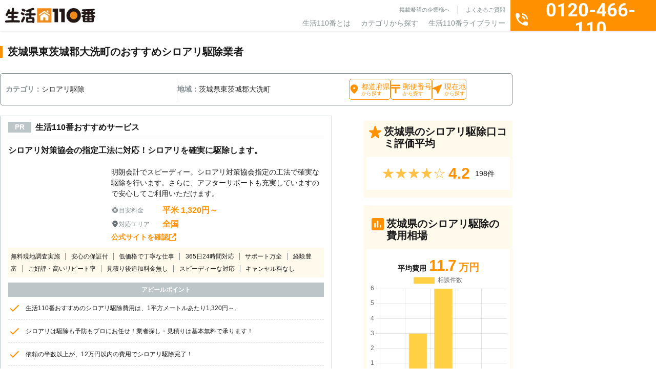

--- FILE ---
content_type: text/html; charset=UTF-8
request_url: https://www.seikatsu110.jp/service/vermin/vr_termite/area/ibaraki/HIGASHIIBARAKIGUNOARAIMACHI/
body_size: 55478
content:
<!DOCTYPE html>
<html lang="ja">

<head>
	<!-- Google Tag Manager -->
	<script>(function(w,d,s,l,i){w[l]=w[l]||[];w[l].push({'gtm.start':
	new Date().getTime(),event:'gtm.js'});var f=d.getElementsByTagName(s)[0],
	j=d.createElement(s),dl=l!='dataLayer'?'&l='+l:'';j.async=true;j.src=
	'https://www.googletagmanager.com/gtm.js?id='+i+dl;f.parentNode.insertBefore(j,f);
	})(window,document,'script','dataLayer','GTM-N4JT46DZ');</script>
	<!-- End Google Tag Manager -->

	<meta charset="UTF-8">
	<meta name="viewport" content="width=device-width, initial-scale=1">
	<meta name="format-detection" content="telephone=no">
	<meta name="SKYPE_TOOLBAR" content="SKYPE_TOOLBAR_PARSER_COMPATIBLE" />
	<meta http-equiv="X-UA-Compatible" content="IE=edge">
	<meta property="og:locale" content="ja_JP" />
	<script src="https://code.jquery.com/jquery-3.7.1.min.js" integrity="sha256-/JqT3SQfawRcv/BIHPThkBvs0OEvtFFmqPF/lYI/Cxo=" crossorigin="anonymous"></script>
	<title>茨城県東茨城郡大洗町のシロアリ駆除・対策｜おすすめ業者を料金と口コミで比較｜生活110番</title>
	<!-- common.js ファイルが存在します --><meta name='robots' content='max-image-preview:large' />
	<style>img:is([sizes="auto" i], [sizes^="auto," i]) { contain-intrinsic-size: 3000px 1500px }</style>
	<link rel='stylesheet' id='p-top-css' href='https://www.seikatsu110.jp/wp-content/themes/spice/assets/css/page/p-top.css?ver=1.0.0'  media='all' />
<link rel='stylesheet' id='wp-block-library-css' href='https://www.seikatsu110.jp/wp-includes/css/dist/block-library/style.min.css?ver=6.7.2'  media='all' />
<style id='classic-theme-styles-inline-css' type='text/css'>
/*! This file is auto-generated */
.wp-block-button__link{color:#fff;background-color:#32373c;border-radius:9999px;box-shadow:none;text-decoration:none;padding:calc(.667em + 2px) calc(1.333em + 2px);font-size:1.125em}.wp-block-file__button{background:#32373c;color:#fff;text-decoration:none}
</style>
<style id='global-styles-inline-css' type='text/css'>
:root{--wp--preset--aspect-ratio--square: 1;--wp--preset--aspect-ratio--4-3: 4/3;--wp--preset--aspect-ratio--3-4: 3/4;--wp--preset--aspect-ratio--3-2: 3/2;--wp--preset--aspect-ratio--2-3: 2/3;--wp--preset--aspect-ratio--16-9: 16/9;--wp--preset--aspect-ratio--9-16: 9/16;--wp--preset--color--black: #000000;--wp--preset--color--cyan-bluish-gray: #abb8c3;--wp--preset--color--white: #ffffff;--wp--preset--color--pale-pink: #f78da7;--wp--preset--color--vivid-red: #cf2e2e;--wp--preset--color--luminous-vivid-orange: #ff6900;--wp--preset--color--luminous-vivid-amber: #fcb900;--wp--preset--color--light-green-cyan: #7bdcb5;--wp--preset--color--vivid-green-cyan: #00d084;--wp--preset--color--pale-cyan-blue: #8ed1fc;--wp--preset--color--vivid-cyan-blue: #0693e3;--wp--preset--color--vivid-purple: #9b51e0;--wp--preset--gradient--vivid-cyan-blue-to-vivid-purple: linear-gradient(135deg,rgba(6,147,227,1) 0%,rgb(155,81,224) 100%);--wp--preset--gradient--light-green-cyan-to-vivid-green-cyan: linear-gradient(135deg,rgb(122,220,180) 0%,rgb(0,208,130) 100%);--wp--preset--gradient--luminous-vivid-amber-to-luminous-vivid-orange: linear-gradient(135deg,rgba(252,185,0,1) 0%,rgba(255,105,0,1) 100%);--wp--preset--gradient--luminous-vivid-orange-to-vivid-red: linear-gradient(135deg,rgba(255,105,0,1) 0%,rgb(207,46,46) 100%);--wp--preset--gradient--very-light-gray-to-cyan-bluish-gray: linear-gradient(135deg,rgb(238,238,238) 0%,rgb(169,184,195) 100%);--wp--preset--gradient--cool-to-warm-spectrum: linear-gradient(135deg,rgb(74,234,220) 0%,rgb(151,120,209) 20%,rgb(207,42,186) 40%,rgb(238,44,130) 60%,rgb(251,105,98) 80%,rgb(254,248,76) 100%);--wp--preset--gradient--blush-light-purple: linear-gradient(135deg,rgb(255,206,236) 0%,rgb(152,150,240) 100%);--wp--preset--gradient--blush-bordeaux: linear-gradient(135deg,rgb(254,205,165) 0%,rgb(254,45,45) 50%,rgb(107,0,62) 100%);--wp--preset--gradient--luminous-dusk: linear-gradient(135deg,rgb(255,203,112) 0%,rgb(199,81,192) 50%,rgb(65,88,208) 100%);--wp--preset--gradient--pale-ocean: linear-gradient(135deg,rgb(255,245,203) 0%,rgb(182,227,212) 50%,rgb(51,167,181) 100%);--wp--preset--gradient--electric-grass: linear-gradient(135deg,rgb(202,248,128) 0%,rgb(113,206,126) 100%);--wp--preset--gradient--midnight: linear-gradient(135deg,rgb(2,3,129) 0%,rgb(40,116,252) 100%);--wp--preset--font-size--small: 13px;--wp--preset--font-size--medium: 20px;--wp--preset--font-size--large: 36px;--wp--preset--font-size--x-large: 42px;--wp--preset--spacing--20: 0.44rem;--wp--preset--spacing--30: 0.67rem;--wp--preset--spacing--40: 1rem;--wp--preset--spacing--50: 1.5rem;--wp--preset--spacing--60: 2.25rem;--wp--preset--spacing--70: 3.38rem;--wp--preset--spacing--80: 5.06rem;--wp--preset--shadow--natural: 6px 6px 9px rgba(0, 0, 0, 0.2);--wp--preset--shadow--deep: 12px 12px 50px rgba(0, 0, 0, 0.4);--wp--preset--shadow--sharp: 6px 6px 0px rgba(0, 0, 0, 0.2);--wp--preset--shadow--outlined: 6px 6px 0px -3px rgba(255, 255, 255, 1), 6px 6px rgba(0, 0, 0, 1);--wp--preset--shadow--crisp: 6px 6px 0px rgba(0, 0, 0, 1);}:where(.is-layout-flex){gap: 0.5em;}:where(.is-layout-grid){gap: 0.5em;}body .is-layout-flex{display: flex;}.is-layout-flex{flex-wrap: wrap;align-items: center;}.is-layout-flex > :is(*, div){margin: 0;}body .is-layout-grid{display: grid;}.is-layout-grid > :is(*, div){margin: 0;}:where(.wp-block-columns.is-layout-flex){gap: 2em;}:where(.wp-block-columns.is-layout-grid){gap: 2em;}:where(.wp-block-post-template.is-layout-flex){gap: 1.25em;}:where(.wp-block-post-template.is-layout-grid){gap: 1.25em;}.has-black-color{color: var(--wp--preset--color--black) !important;}.has-cyan-bluish-gray-color{color: var(--wp--preset--color--cyan-bluish-gray) !important;}.has-white-color{color: var(--wp--preset--color--white) !important;}.has-pale-pink-color{color: var(--wp--preset--color--pale-pink) !important;}.has-vivid-red-color{color: var(--wp--preset--color--vivid-red) !important;}.has-luminous-vivid-orange-color{color: var(--wp--preset--color--luminous-vivid-orange) !important;}.has-luminous-vivid-amber-color{color: var(--wp--preset--color--luminous-vivid-amber) !important;}.has-light-green-cyan-color{color: var(--wp--preset--color--light-green-cyan) !important;}.has-vivid-green-cyan-color{color: var(--wp--preset--color--vivid-green-cyan) !important;}.has-pale-cyan-blue-color{color: var(--wp--preset--color--pale-cyan-blue) !important;}.has-vivid-cyan-blue-color{color: var(--wp--preset--color--vivid-cyan-blue) !important;}.has-vivid-purple-color{color: var(--wp--preset--color--vivid-purple) !important;}.has-black-background-color{background-color: var(--wp--preset--color--black) !important;}.has-cyan-bluish-gray-background-color{background-color: var(--wp--preset--color--cyan-bluish-gray) !important;}.has-white-background-color{background-color: var(--wp--preset--color--white) !important;}.has-pale-pink-background-color{background-color: var(--wp--preset--color--pale-pink) !important;}.has-vivid-red-background-color{background-color: var(--wp--preset--color--vivid-red) !important;}.has-luminous-vivid-orange-background-color{background-color: var(--wp--preset--color--luminous-vivid-orange) !important;}.has-luminous-vivid-amber-background-color{background-color: var(--wp--preset--color--luminous-vivid-amber) !important;}.has-light-green-cyan-background-color{background-color: var(--wp--preset--color--light-green-cyan) !important;}.has-vivid-green-cyan-background-color{background-color: var(--wp--preset--color--vivid-green-cyan) !important;}.has-pale-cyan-blue-background-color{background-color: var(--wp--preset--color--pale-cyan-blue) !important;}.has-vivid-cyan-blue-background-color{background-color: var(--wp--preset--color--vivid-cyan-blue) !important;}.has-vivid-purple-background-color{background-color: var(--wp--preset--color--vivid-purple) !important;}.has-black-border-color{border-color: var(--wp--preset--color--black) !important;}.has-cyan-bluish-gray-border-color{border-color: var(--wp--preset--color--cyan-bluish-gray) !important;}.has-white-border-color{border-color: var(--wp--preset--color--white) !important;}.has-pale-pink-border-color{border-color: var(--wp--preset--color--pale-pink) !important;}.has-vivid-red-border-color{border-color: var(--wp--preset--color--vivid-red) !important;}.has-luminous-vivid-orange-border-color{border-color: var(--wp--preset--color--luminous-vivid-orange) !important;}.has-luminous-vivid-amber-border-color{border-color: var(--wp--preset--color--luminous-vivid-amber) !important;}.has-light-green-cyan-border-color{border-color: var(--wp--preset--color--light-green-cyan) !important;}.has-vivid-green-cyan-border-color{border-color: var(--wp--preset--color--vivid-green-cyan) !important;}.has-pale-cyan-blue-border-color{border-color: var(--wp--preset--color--pale-cyan-blue) !important;}.has-vivid-cyan-blue-border-color{border-color: var(--wp--preset--color--vivid-cyan-blue) !important;}.has-vivid-purple-border-color{border-color: var(--wp--preset--color--vivid-purple) !important;}.has-vivid-cyan-blue-to-vivid-purple-gradient-background{background: var(--wp--preset--gradient--vivid-cyan-blue-to-vivid-purple) !important;}.has-light-green-cyan-to-vivid-green-cyan-gradient-background{background: var(--wp--preset--gradient--light-green-cyan-to-vivid-green-cyan) !important;}.has-luminous-vivid-amber-to-luminous-vivid-orange-gradient-background{background: var(--wp--preset--gradient--luminous-vivid-amber-to-luminous-vivid-orange) !important;}.has-luminous-vivid-orange-to-vivid-red-gradient-background{background: var(--wp--preset--gradient--luminous-vivid-orange-to-vivid-red) !important;}.has-very-light-gray-to-cyan-bluish-gray-gradient-background{background: var(--wp--preset--gradient--very-light-gray-to-cyan-bluish-gray) !important;}.has-cool-to-warm-spectrum-gradient-background{background: var(--wp--preset--gradient--cool-to-warm-spectrum) !important;}.has-blush-light-purple-gradient-background{background: var(--wp--preset--gradient--blush-light-purple) !important;}.has-blush-bordeaux-gradient-background{background: var(--wp--preset--gradient--blush-bordeaux) !important;}.has-luminous-dusk-gradient-background{background: var(--wp--preset--gradient--luminous-dusk) !important;}.has-pale-ocean-gradient-background{background: var(--wp--preset--gradient--pale-ocean) !important;}.has-electric-grass-gradient-background{background: var(--wp--preset--gradient--electric-grass) !important;}.has-midnight-gradient-background{background: var(--wp--preset--gradient--midnight) !important;}.has-small-font-size{font-size: var(--wp--preset--font-size--small) !important;}.has-medium-font-size{font-size: var(--wp--preset--font-size--medium) !important;}.has-large-font-size{font-size: var(--wp--preset--font-size--large) !important;}.has-x-large-font-size{font-size: var(--wp--preset--font-size--x-large) !important;}
:where(.wp-block-post-template.is-layout-flex){gap: 1.25em;}:where(.wp-block-post-template.is-layout-grid){gap: 1.25em;}
:where(.wp-block-columns.is-layout-flex){gap: 2em;}:where(.wp-block-columns.is-layout-grid){gap: 2em;}
:root :where(.wp-block-pullquote){font-size: 1.5em;line-height: 1.6;}
</style>
<link rel='stylesheet' id='toc-screen-css' href='https://www.seikatsu110.jp/wp-content/plugins/table-of-contents-plus/screen.min.css?ver=2411.1'  media='all' />
<style id='toc-screen-inline-css' type='text/css'>
div#toc_container {width: 100%;}div#toc_container ul li {font-size: 100%;}
</style>
<link rel='stylesheet' id='custom-fonts-css' href='https://fonts.googleapis.com/css2?family=Noto+Sans+JP%3Awght%40100..900&#038;display=swap&#038;ver=1.0.0'  media='all' />
<link rel='stylesheet' id='common-style-css' href='https://www.seikatsu110.jp/wp-content/themes/spice/assets/css/style.css?ver=1.0.0'  media='all' />
<link rel='stylesheet' id='service-css' href='https://www.seikatsu110.jp/wp-content/themes/spice/assets/css/page/p-service.css?ver=1.0.0'  media='all' />
<link rel="preconnect" href="https://fonts.googleapis.com" crossorigin="anonymous"><link rel="preconnect" href="https://fonts.gstatic.com" crossorigin><script type="application/ld+json">{"@context":"https:\/\/schema.org","@type":"BreadcrumbList","itemListElement":[{"@type":"ListItem","position":1,"name":"\u751f\u6d3b110\u756aTOP","item":"\/"},{"@type":"ListItem","position":2,"name":"\u5bb3\u866b\u99c6\u9664","item":"\/service\/vermin\/"},{"@type":"ListItem","position":3,"name":"\u30b7\u30ed\u30a2\u30ea\u99c6\u9664","item":"\/service\/vermin\/vr_termite\/"},{"@type":"ListItem","position":4,"name":"\u8328\u57ce\u770c","item":"\/service\/vermin\/vr_termite\/area\/ibaraki\/"},{"@type":"ListItem","position":5,"name":"\u6771\u8328\u57ce\u90e1\u5927\u6d17\u753a\u306e\u30b7\u30ed\u30a2\u30ea\u99c6\u9664\u696d\u8005\u4e00\u89a7","item":"\/service\/vermin\/vr_termite\/area\/ibaraki\/higashiibarakigunoaraimachi\/"}]}</script>
<meta name="description" content="茨城県東茨城郡大洗町のシロアリ（羽アリ・ヤマトシロアリ・イエシロアリ）の駆除・退治・撃退・大量発生対策・調査・予防のおすすめ業者や代行会社を料金で比較するなら「生活110番」へご依頼ください。24時間365日通話料無料でご相談可能！シロアリ駆除・対策のプロが料金や口コミで比較できます。">
<meta property="og:title" content="茨城県東茨城郡大洗町のシロアリ駆除・対策｜おすすめ業者を料金と口コミで比較｜生活110番">
<meta property="og:description" content="茨城県東茨城郡大洗町のシロアリ（羽アリ・ヤマトシロアリ・イエシロアリ）の駆除・退治・撃退・大量発生対策・調査・予防のおすすめ業者や代行会社を料金で比較するなら「生活110番」へご依頼ください。24時間365日通話料無料でご相談可能！シロアリ駆除・対策のプロが料金や口コミで比較できます。">
<meta property="og:site_name" content="生活110番">
<meta property="og:type" content="article">
<meta property="og:url" content="https://www.seikatsu110.jp/service/vermin/vr_termite/area/ibaraki/HIGASHIIBARAKIGUNOARAIMACHI/">
<link data-n-head="ssr" rel="canonical" href="https://www.seikatsu110.jp/service/vermin/vr_termite/area/ibaraki/HIGASHIIBARAKIGUNOARAIMACHI/">
<script type="application/ld+json">{"@context":"https:\/\/schema.org","@type":"LocalBusiness","name":"\u30b7\u30ed\u30a2\u30ea\u99c6\u9664\u30fb\u5bfe\u7b56\uff5c\u304a\u3059\u3059\u3081\u696d\u8005\u3092\u6599\u91d1\u3068\u53e3\u30b3\u30df\u3067\u6bd4\u8f03\uff5c\u751f\u6d3b110\u756a","description":"\u30b7\u30ed\u30a2\u30ea\uff08\u7fbd\u30a2\u30ea\u30fb\u30e4\u30de\u30c8\u30b7\u30ed\u30a2\u30ea\u30fb\u30a4\u30a8\u30b7\u30ed\u30a2\u30ea\uff09\u306e\u99c6\u9664\u30fb\u9000\u6cbb\u30fb\u6483\u9000\u30fb\u5927\u91cf\u767a\u751f\u5bfe\u7b56\u30fb\u8abf\u67fb\u30fb\u4e88\u9632\u306e\u304a\u3059\u3059\u3081\u696d\u8005\u3084\u4ee3\u884c\u4f1a\u793e\u3092\u6599\u91d1\u3067\u6bd4\u8f03\u3059\u308b\u306a\u3089\u300c\u751f\u6d3b110\u756a\u300d\u3078\u3054\u4f9d\u983c\u304f\u3060\u3055\u3044\u300224\u6642\u9593365\u65e5\u901a\u8a71\u6599\u7121\u6599\u3067\u3054\u76f8\u8ac7\u53ef\u80fd\uff01\u30b7\u30ed\u30a2\u30ea\u99c6\u9664\u30fb\u5bfe\u7b56\u306e\u30d7\u30ed\u304c\u6599\u91d1\u3084\u53e3\u30b3\u30df\u3067\u6bd4\u8f03\u3067\u304d\u307e\u3059\u3002","priceRange":"117000","image":"https:\/\/www.seikatsu110.jp\/img\/header\/logo.png","aggregateRating":{"@type":"AggregateRating","ratingValue":"4.2","reviewCount":"6622"},"url":"https:\/\/www.seikatsu110.jp\/service\/vermin\/vr_termite\/area\/ibaraki\/HIGASHIIBARAKIGUNOARAIMACHI\/","telephone":"0120-466-110","address":{"@type":"PostalAddress","addressCountry":"JP"}}</script><link rel="icon" href="https://www.seikatsu110.jp/wp-content/uploads/2024/12/cropped-favicon-32x32.png" sizes="32x32" />
<link rel="icon" href="https://www.seikatsu110.jp/wp-content/uploads/2024/12/cropped-favicon-192x192.png" sizes="192x192" />
<link rel="apple-touch-icon" href="https://www.seikatsu110.jp/wp-content/uploads/2024/12/cropped-favicon-180x180.png" />
<meta name="msapplication-TileImage" content="https://www.seikatsu110.jp/wp-content/uploads/2024/12/cropped-favicon-270x270.png" />

</head>

<body data-rsssl=1 id="top" class="body">

	<!-- Google Tag Manager (noscript) -->
	<noscript><iframe src="https://www.googletagmanager.com/ns.html?id=GTM-N4JT46DZ"
	height="0" width="0" style="display:none;visibility:hidden"></iframe></noscript>
	<!-- End Google Tag Manager (noscript) -->

	<div class="l-overlay"></div>
<header class="l-header">
	<div class="l-header__wrap">
		<div class="l-siteBrand">
			<a href="https://www.seikatsu110.jp">
				<img src="https://www.seikatsu110.jp/wp-content/themes/spice/assets/img/base/logo.webp" alt="生活110番" width="176" height="30">
			</a>
		</div>
		<nav class="l-globalNav">
			<div class="l-globalNav__infoLinks c-nav">
				<ul class="c-nav__sub u-text-lg">
					<li><a href="https://www.seikatsu110.jp/keisai/">掲載希望の企業様へ</a></li>
					<li><a href="https://www.seikatsu110.jp/faq/">よくあるご質問</a></li>
					<li class="u-sp"><a href="https://www.seikatsu110.jp/company/">運営会社</a></li>
					<li class="u-sp"><a href="https://www.seikatsu110.jp/terms-of-service/">利用規約</a></li>
					<li class="u-sp"><a href="https://www.seikatsu110.jp/privacy/">プライバシーポリシー</a></li>
				</ul>
				<ul class="c-nav__main u-text-2xl">
					<li><a href="/about/">生活110番とは</a></li>
					<li class="c-nav__item--parent"><span>カテゴリから探す</span>
						<div class="c-nav__child">
							<div class="c-nav__childWrap">
		<ul class="c-nav__categoryList">
				<li data-class="service60">
			お庭の手入れ		</li>
				<li data-class="service73">
			害虫駆除		</li>
				<li data-class="service74">
			害獣駆除		</li>
				<li data-class="service69">
			電気工事		</li>
				<li data-class="service62">
			鍵開け・交換・修理		</li>
				<li data-class="service63">
			窓ガラス修理・ドアノブ修理		</li>
				<li data-class="service59">
			家の修理		</li>
				<li data-class="service82">
			バッテリー上がり		</li>
				<li data-class="service75">
			ペット火葬・葬儀		</li>
				<li data-class="service58">
			ハウスクリーニング		</li>
				<li data-class="service66">
			家電修理		</li>
				<li data-class="service72">
			パソコン修理・ネット回線		</li>
				<li data-class="service67">
			家具・雑貨の修理		</li>
				<li data-class="service61">
			外壁・屋根工事		</li>
				<li data-class="service57">
			リフォーム		</li>
				<li data-class="service64">
			防犯カメラ設置		</li>
				<li data-class="service76">
			盗聴器・その他調査診断		</li>
				<li data-class="service71">
			便利屋・代行サービス		</li>
				<li data-class="service70">
			引越し・配送サービス		</li>
				<li data-class="service68">
			買取・鑑定サービス		</li>
				<li data-class="service78">
			iPhone修理		</li>
				<li data-class="service77">
			オフィス・店舗向けサービス		</li>
				<li data-class="service79">
			その他		</li>
			</ul>
	
		<dl class="c-nav__serviceList">
				<div class="c-nav__serviceListItem" data-class="service60">
			<dt class="u-text-4xl">
				<div class="c-prevMenu
	u-sp	"
		aria-hidden="true"		>戻る</div>
				<span>お庭の手入れ</span>
			</dt>
			<dd>
			<ul>
								<li>
					<a href="https://www.seikatsu110.jp/service/garden/gd_prune/">
					剪定					</a>
				</li>
								<li>
					<a href="https://www.seikatsu110.jp/service/garden/gd_felling/">
					伐採					</a>
				</li>
								<li>
					<a href="https://www.seikatsu110.jp/service/garden/gd_mowing/">
					草刈り					</a>
				</li>
								<li>
					<a href="https://www.seikatsu110.jp/service/garden/gd_turf/">
					芝張り					</a>
				</li>
								<li>
					<a href="https://www.seikatsu110.jp/service/garden/gd_gravel/">
					砂利敷き					</a>
				</li>
								<li>
					<a href="https://www.seikatsu110.jp/service/garden/gd_shutter/">
					シャッター修理					</a>
				</li>
								<li>
					<a href="https://www.seikatsu110.jp/service/garden/gd_asphalt/">
					アスファルト工事					</a>
				</li>
								<li>
					<a href="https://www.seikatsu110.jp/service/garden/gd_block/">
					ブロック工事・コンクリート工事					</a>
				</li>
								<li>
					<a href="https://www.seikatsu110.jp/service/garden/gd_car_port/">
					カーポート					</a>
				</li>
												<li class="u-sp">
					<a href="https://www.seikatsu110.jp/service/garden/">
					お庭の手入れ					</a>
				</li>
							</ul>

							<a href="https://www.seikatsu110.jp/service/garden/" class="u-pc">
				お庭の手入れ一覧
				</a>
			
			<div class="c-nav__itemBottom u-sp">
					<div class="c-prevMenu
		"
				>戻る</div>
				</div>
			</dd>
		</div>
				<div class="c-nav__serviceListItem" data-class="service73">
			<dt class="u-text-4xl">
				<div class="c-prevMenu
	u-sp	"
		aria-hidden="true"		>戻る</div>
				<span>害虫駆除</span>
			</dt>
			<dd>
			<ul>
								<li>
					<a href="https://www.seikatsu110.jp/service/vermin/vr_termite/">
					シロアリ駆除					</a>
				</li>
								<li>
					<a href="https://www.seikatsu110.jp/service/vermin/vr_sanitary_insect/">
					ダニ・ノミ・トコジラミ駆除					</a>
				</li>
								<li>
					<a href="https://www.seikatsu110.jp/service/vermin/vr_bee/">
					蜂の巣駆除					</a>
				</li>
								<li>
					<a href="https://www.seikatsu110.jp/service/vermin/vr_centipede/">
					ムカデ駆除					</a>
				</li>
								<li>
					<a href="https://www.seikatsu110.jp/service/vermin/vr_ant/">
					アリ駆除					</a>
				</li>
								<li>
					<a href="https://www.seikatsu110.jp/service/vermin/vr_cockroach/">
					ゴキブリ駆除					</a>
				</li>
								<li>
					<a href="https://www.seikatsu110.jp/service/vermin/vr_vermin/">
					その他害虫駆除					</a>
				</li>
												<li class="u-sp">
					<a href="https://www.seikatsu110.jp/service/vermin/">
					害虫駆除					</a>
				</li>
							</ul>

							<a href="https://www.seikatsu110.jp/service/vermin/" class="u-pc">
				害虫駆除一覧
				</a>
			
			<div class="c-nav__itemBottom u-sp">
					<div class="c-prevMenu
		"
				>戻る</div>
				</div>
			</dd>
		</div>
				<div class="c-nav__serviceListItem" data-class="service74">
			<dt class="u-text-4xl">
				<div class="c-prevMenu
	u-sp	"
		aria-hidden="true"		>戻る</div>
				<span>害獣駆除</span>
			</dt>
			<dd>
			<ul>
								<li>
					<a href="https://www.seikatsu110.jp/service/animal/am_attic/">
					アライグマ・イタチ・ハクビシン駆除					</a>
				</li>
								<li>
					<a href="https://www.seikatsu110.jp/service/animal/am_pigeon/">
					ハト駆除					</a>
				</li>
								<li>
					<a href="https://www.seikatsu110.jp/service/animal/am_mouse/">
					ねずみ駆除					</a>
				</li>
								<li>
					<a href="https://www.seikatsu110.jp/service/animal/am_bat/">
					コウモリ駆除					</a>
				</li>
								<li>
					<a href="https://www.seikatsu110.jp/service/animal/am_animal/">
					その他害獣駆除					</a>
				</li>
												<li class="u-sp">
					<a href="https://www.seikatsu110.jp/service/animal/">
					害獣駆除					</a>
				</li>
							</ul>

							<a href="https://www.seikatsu110.jp/service/animal/" class="u-pc">
				害獣駆除一覧
				</a>
			
			<div class="c-nav__itemBottom u-sp">
					<div class="c-prevMenu
		"
				>戻る</div>
				</div>
			</dd>
		</div>
				<div class="c-nav__serviceListItem" data-class="service69">
			<dt class="u-text-4xl">
				<div class="c-prevMenu
	u-sp	"
		aria-hidden="true"		>戻る</div>
				<span>電気工事</span>
			</dt>
			<dd>
			<ul>
								<li>
					<a href="https://www.seikatsu110.jp/service/electrical/et_antenna/">
					アンテナ工事					</a>
				</li>
								<li>
					<a href="https://www.seikatsu110.jp/service/electrical/et_short_circuit/">
					漏電修理					</a>
				</li>
								<li>
					<a href="https://www.seikatsu110.jp/service/electrical/et_outlet/">
					コンセント工事・取替・増設					</a>
				</li>
								<li>
					<a href="https://www.seikatsu110.jp/service/electrical/et_ventilation/">
					換気扇・レンジフード工事					</a>
				</li>
								<li>
					<a href="https://www.seikatsu110.jp/service/electrical/et_air_conditioner/">
					エアコン工事					</a>
				</li>
								<li>
					<a href="https://www.seikatsu110.jp/service/electrical/et_switch/">
					スイッチ工事					</a>
				</li>
								<li>
					<a href="https://www.seikatsu110.jp/service/electrical/et_light/">
					照明工事					</a>
				</li>
								<li>
					<a href="https://www.seikatsu110.jp/service/electrical/et_lan/">
					LAN配線工事					</a>
				</li>
								<li>
					<a href="https://www.seikatsu110.jp/service/electrical/et_interphone/">
					インターホン工事・取替					</a>
				</li>
								<li>
					<a href="https://www.seikatsu110.jp/service/electrical/et_distribution/">
					分電盤工事					</a>
				</li>
								<li>
					<a href="https://www.seikatsu110.jp/service/electrical/et_led/">
					ＬＥＤ工事					</a>
				</li>
								<li>
					<a href="https://www.seikatsu110.jp/service/electrical/et_general_construction/">
					電気工事全般					</a>
				</li>
												<li class="u-sp">
					<a href="https://www.seikatsu110.jp/service/electrical/">
					電気工事					</a>
				</li>
							</ul>

							<a href="https://www.seikatsu110.jp/service/electrical/" class="u-pc">
				電気工事一覧
				</a>
			
			<div class="c-nav__itemBottom u-sp">
					<div class="c-prevMenu
		"
				>戻る</div>
				</div>
			</dd>
		</div>
				<div class="c-nav__serviceListItem" data-class="service62">
			<dt class="u-text-4xl">
				<div class="c-prevMenu
	u-sp	"
		aria-hidden="true"		>戻る</div>
				<span>鍵開け・交換・修理</span>
			</dt>
			<dd>
			<ul>
								<li>
					<a href="https://www.seikatsu110.jp/service/key/ky_repair/">
					鍵開け・交換・修理					</a>
				</li>
								<li>
					<a href="https://www.seikatsu110.jp/service/key/ky_duplicate/">
					合い鍵製作					</a>
				</li>
											</ul>

			
			<div class="c-nav__itemBottom u-sp">
					<div class="c-prevMenu
		"
				>戻る</div>
				</div>
			</dd>
		</div>
				<div class="c-nav__serviceListItem" data-class="service63">
			<dt class="u-text-4xl">
				<div class="c-prevMenu
	u-sp	"
		aria-hidden="true"		>戻る</div>
				<span>窓ガラス修理・ドアノブ修理</span>
			</dt>
			<dd>
			<ul>
								<li>
					<a href="https://www.seikatsu110.jp/service/window/wd_glass/">
					ガラス修理・交換					</a>
				</li>
								<li>
					<a href="https://www.seikatsu110.jp/service/window/wd_doorknob/">
					ドアノブ修理					</a>
				</li>
								<li>
					<a href="https://www.seikatsu110.jp/service/window/wd_sash/">
					サッシ修理					</a>
				</li>
											</ul>

			
			<div class="c-nav__itemBottom u-sp">
					<div class="c-prevMenu
		"
				>戻る</div>
				</div>
			</dd>
		</div>
				<div class="c-nav__serviceListItem" data-class="service59">
			<dt class="u-text-4xl">
				<div class="c-prevMenu
	u-sp	"
		aria-hidden="true"		>戻る</div>
				<span>家の修理</span>
			</dt>
			<dd>
			<ul>
								<li>
					<a href="https://www.seikatsu110.jp/service/repair/rp_water_leak/">
					水漏れ修理・トイレつまり工事					</a>
				</li>
								<li>
					<a href="https://www.seikatsu110.jp/service/repair/rp_lhr/">
					雨漏り修理					</a>
				</li>
								<li>
					<a href="https://www.seikatsu110.jp/service/repair/rp_tatami/">
					畳・襖・障子張り替え					</a>
				</li>
								<li>
					<a href="https://www.seikatsu110.jp/service/repair/ac_restitution/">
					原状回復					</a>
				</li>
											</ul>

			
			<div class="c-nav__itemBottom u-sp">
					<div class="c-prevMenu
		"
				>戻る</div>
				</div>
			</dd>
		</div>
				<div class="c-nav__serviceListItem" data-class="service82">
			<dt class="u-text-4xl">
				<div class="c-prevMenu
	u-sp	"
		aria-hidden="true"		>戻る</div>
				<span>バッテリー上がり</span>
			</dt>
			<dd>
			<ul>
								<li>
					<a href="https://www.seikatsu110.jp/service/battery/bt_car_battery/">
					バッテリー上がり					</a>
				</li>
											</ul>

			
			<div class="c-nav__itemBottom u-sp">
					<div class="c-prevMenu
		"
				>戻る</div>
				</div>
			</dd>
		</div>
				<div class="c-nav__serviceListItem" data-class="service75">
			<dt class="u-text-4xl">
				<div class="c-prevMenu
	u-sp	"
		aria-hidden="true"		>戻る</div>
				<span>ペット火葬・葬儀</span>
			</dt>
			<dd>
			<ul>
								<li>
					<a href="https://www.seikatsu110.jp/service/pet/pt_funeral/">
					ペット火葬・葬儀					</a>
				</li>
											</ul>

			
			<div class="c-nav__itemBottom u-sp">
					<div class="c-prevMenu
		"
				>戻る</div>
				</div>
			</dd>
		</div>
				<div class="c-nav__serviceListItem" data-class="service58">
			<dt class="u-text-4xl">
				<div class="c-prevMenu
	u-sp	"
		aria-hidden="true"		>戻る</div>
				<span>ハウスクリーニング</span>
			</dt>
			<dd>
			<ul>
								<li>
					<a href="https://www.seikatsu110.jp/service/clean/cl_deodorant/">
					消臭・脱臭					</a>
				</li>
								<li>
					<a href="https://www.seikatsu110.jp/service/clean/cl_house/">
					ハウスクリーニング					</a>
				</li>
								<li>
					<a href="https://www.seikatsu110.jp/service/clean/cl_air_conditioner/">
					エアコンクリーニング					</a>
				</li>
								<li>
					<a href="https://www.seikatsu110.jp/service/clean/ac_clean/">
					特殊清掃					</a>
				</li>
								<li>
					<a href="https://www.seikatsu110.jp/service/clean/cl_extractor_fan/">
					換気扇クリーニング					</a>
				</li>
											</ul>

			
			<div class="c-nav__itemBottom u-sp">
					<div class="c-prevMenu
		"
				>戻る</div>
				</div>
			</dd>
		</div>
				<div class="c-nav__serviceListItem" data-class="service66">
			<dt class="u-text-4xl">
				<div class="c-prevMenu
	u-sp	"
		aria-hidden="true"		>戻る</div>
				<span>家電修理</span>
			</dt>
			<dd>
			<ul>
								<li>
					<a href="https://www.seikatsu110.jp/service/electronics/es_air_conditioner/">
					エアコン修理					</a>
				</li>
											</ul>

			
			<div class="c-nav__itemBottom u-sp">
					<div class="c-prevMenu
		"
				>戻る</div>
				</div>
			</dd>
		</div>
				<div class="c-nav__serviceListItem" data-class="service72">
			<dt class="u-text-4xl">
				<div class="c-prevMenu
	u-sp	"
		aria-hidden="true"		>戻る</div>
				<span>パソコン修理・ネット回線</span>
			</dt>
			<dd>
			<ul>
								<li>
					<a href="https://www.seikatsu110.jp/service/pc/pc_computer/">
					パソコン修理					</a>
				</li>
								<li>
					<a href="https://www.seikatsu110.jp/service/pc/pc_data_recovery/">
					データ復旧					</a>
				</li>
								<li>
					<a href="https://www.seikatsu110.jp/service/pc/pc_smartphone/">
					スマホデータ復旧					</a>
				</li>
											</ul>

			
			<div class="c-nav__itemBottom u-sp">
					<div class="c-prevMenu
		"
				>戻る</div>
				</div>
			</dd>
		</div>
				<div class="c-nav__serviceListItem" data-class="service67">
			<dt class="u-text-4xl">
				<div class="c-prevMenu
	u-sp	"
		aria-hidden="true"		>戻る</div>
				<span>家具・雑貨の修理</span>
			</dt>
			<dd>
			<ul>
								<li>
					<a href="https://www.seikatsu110.jp/service/furniture/ft_furniture/">
					家具修理					</a>
				</li>
								<li>
					<a href="https://www.seikatsu110.jp/service/furniture/ft_piano/">
					ピアノ調律　ピアノ修理					</a>
				</li>
											</ul>

			
			<div class="c-nav__itemBottom u-sp">
					<div class="c-prevMenu
		"
				>戻る</div>
				</div>
			</dd>
		</div>
				<div class="c-nav__serviceListItem" data-class="service61">
			<dt class="u-text-4xl">
				<div class="c-prevMenu
	u-sp	"
		aria-hidden="true"		>戻る</div>
				<span>外壁・屋根工事</span>
			</dt>
			<dd>
			<ul>
								<li>
					<a href="https://www.seikatsu110.jp/service/roof/ro_roof/">
					屋根工事					</a>
				</li>
								<li>
					<a href="https://www.seikatsu110.jp/service/roof/ro_dismantle/">
					解体工事					</a>
				</li>
								<li>
					<a href="https://www.seikatsu110.jp/service/roof/ro_owp/">
					外壁塗装・外壁工事					</a>
				</li>
											</ul>

			
			<div class="c-nav__itemBottom u-sp">
					<div class="c-prevMenu
		"
				>戻る</div>
				</div>
			</dd>
		</div>
				<div class="c-nav__serviceListItem" data-class="service57">
			<dt class="u-text-4xl">
				<div class="c-prevMenu
	u-sp	"
		aria-hidden="true"		>戻る</div>
				<span>リフォーム</span>
			</dt>
			<dd>
			<ul>
								<li>
					<a href="https://www.seikatsu110.jp/service/reform/rf_balustrade/">
					手すり設置					</a>
				</li>
								<li>
					<a href="https://www.seikatsu110.jp/service/reform/rf_kitchen_coating/">
					水回りコーティング					</a>
				</li>
												<li class="u-sp">
					<a href="https://www.seikatsu110.jp/service/reform/">
					リフォーム					</a>
				</li>
							</ul>

							<a href="https://www.seikatsu110.jp/service/reform/" class="u-pc">
				リフォーム一覧
				</a>
			
			<div class="c-nav__itemBottom u-sp">
					<div class="c-prevMenu
		"
				>戻る</div>
				</div>
			</dd>
		</div>
				<div class="c-nav__serviceListItem" data-class="service64">
			<dt class="u-text-4xl">
				<div class="c-prevMenu
	u-sp	"
		aria-hidden="true"		>戻る</div>
				<span>防犯カメラ設置</span>
			</dt>
			<dd>
			<ul>
								<li>
					<a href="https://www.seikatsu110.jp/service/prevent/pr_camera/">
					防犯カメラ設置					</a>
				</li>
											</ul>

			
			<div class="c-nav__itemBottom u-sp">
					<div class="c-prevMenu
		"
				>戻る</div>
				</div>
			</dd>
		</div>
				<div class="c-nav__serviceListItem" data-class="service76">
			<dt class="u-text-4xl">
				<div class="c-prevMenu
	u-sp	"
		aria-hidden="true"		>戻る</div>
				<span>盗聴器・その他調査診断</span>
			</dt>
			<dd>
			<ul>
								<li>
					<a href="https://www.seikatsu110.jp/service/reserch/rs_wiretap/">
					盗聴器調査					</a>
				</li>
								<li>
					<a href="https://www.seikatsu110.jp/service/reserch/rs_ground/">
					地盤調査					</a>
				</li>
											</ul>

			
			<div class="c-nav__itemBottom u-sp">
					<div class="c-prevMenu
		"
				>戻る</div>
				</div>
			</dd>
		</div>
				<div class="c-nav__serviceListItem" data-class="service71">
			<dt class="u-text-4xl">
				<div class="c-prevMenu
	u-sp	"
		aria-hidden="true"		>戻る</div>
				<span>便利屋・代行サービス</span>
			</dt>
			<dd>
			<ul>
								<li>
					<a href="https://www.seikatsu110.jp/service/acting/ac_furniture/">
					家具組立・移動					</a>
				</li>
								<li>
					<a href="https://www.seikatsu110.jp/service/acting/ac_snow/">
					雪かき、除雪					</a>
				</li>
								<li>
					<a href="https://www.seikatsu110.jp/service/acting/ac_housework/">
					家事代行サービス					</a>
				</li>
												<li class="u-sp">
					<a href="https://www.seikatsu110.jp/service/acting/">
					便利屋・代行サービス					</a>
				</li>
							</ul>

							<a href="https://www.seikatsu110.jp/service/acting/" class="u-pc">
				便利屋・代行サービス一覧
				</a>
			
			<div class="c-nav__itemBottom u-sp">
					<div class="c-prevMenu
		"
				>戻る</div>
				</div>
			</dd>
		</div>
				<div class="c-nav__serviceListItem" data-class="service70">
			<dt class="u-text-4xl">
				<div class="c-prevMenu
	u-sp	"
		aria-hidden="true"		>戻る</div>
				<span>引越し・配送サービス</span>
			</dt>
			<dd>
			<ul>
								<li>
					<a href="https://www.seikatsu110.jp/service/shipping/sh_move/">
					引越し					</a>
				</li>
											</ul>

			
			<div class="c-nav__itemBottom u-sp">
					<div class="c-prevMenu
		"
				>戻る</div>
				</div>
			</dd>
		</div>
				<div class="c-nav__serviceListItem" data-class="service68">
			<dt class="u-text-4xl">
				<div class="c-prevMenu
	u-sp	"
		aria-hidden="true"		>戻る</div>
				<span>買取・鑑定サービス</span>
			</dt>
			<dd>
			<ul>
								<li>
					<a href="https://www.seikatsu110.jp/service/purchase/ps_furniture/">
					家具買取					</a>
				</li>
											</ul>

			
			<div class="c-nav__itemBottom u-sp">
					<div class="c-prevMenu
		"
				>戻る</div>
				</div>
			</dd>
		</div>
				<div class="c-nav__serviceListItem" data-class="service78">
			<dt class="u-text-4xl">
				<div class="c-prevMenu
	u-sp	"
		aria-hidden="true"		>戻る</div>
				<span>iPhone修理</span>
			</dt>
			<dd>
			<ul>
								<li>
					<a href="https://www.seikatsu110.jp/service/iphone/es_iphone/">
					iPhone修理					</a>
				</li>
											</ul>

			
			<div class="c-nav__itemBottom u-sp">
					<div class="c-prevMenu
		"
				>戻る</div>
				</div>
			</dd>
		</div>
				<div class="c-nav__serviceListItem" data-class="service77">
			<dt class="u-text-4xl">
				<div class="c-prevMenu
	u-sp	"
		aria-hidden="true"		>戻る</div>
				<span>オフィス・店舗向けサービス</span>
			</dt>
			<dd>
			<ul>
								<li>
					<a href="https://www.seikatsu110.jp/service/corporative/co_automatic_door/">
					自動ドア修理					</a>
				</li>
								<li>
					<a href="https://www.seikatsu110.jp/service/corporative/co_signboard/">
					看板・標識制作					</a>
				</li>
											</ul>

			
			<div class="c-nav__itemBottom u-sp">
					<div class="c-prevMenu
		"
				>戻る</div>
				</div>
			</dd>
		</div>
				<div class="c-nav__serviceListItem" data-class="service79">
			<dt class="u-text-4xl">
				<div class="c-prevMenu
	u-sp	"
		aria-hidden="true"		>戻る</div>
				<span>その他</span>
			</dt>
			<dd>
			<ul>
								<li>
					<a href="https://www.seikatsu110.jp/service/etc/ec_ido/">
					井戸掘り工事（さく井工事）					</a>
				</li>
											</ul>

			
			<div class="c-nav__itemBottom u-sp">
					<div class="c-prevMenu
		"
				>戻る</div>
				</div>
			</dd>
		</div>
			</dl>
	</div>
						</div>
					</li>
					<li><a href="/library/">生活110番ライブラリー</a></li>
				</ul>
			</div>
			<div class="l-globalNav__ctaLinks c-nav__tel">
				<a href="tel:0120466110">
					<span class="c-tel__num u-ff_roboto">0120-466-110</span>
					<span class="c-tel__text">通話料無料・24時間365日受付</span>
				</a>
			</div>
		</nav>
		<div class="c-btn c-btn--tel">
			<a href="tel:0120466110" onclick="gtag_report_conversion('tel:0120697221'); yahoo_report_conversion('tel:0120697240')">
				<i class="icon"></i>
			</a>
		</div>
			<button type="button" class="c-btn c-btn--hamburger" aria-label="MENU">
		<span class="hamburger__wrap">
			<span class="line"></span>
			<span class="line"></span>
			<span class="line"></span>
		</span>
	</button>
		</div>
</header>
<style>
	#loading {
		display: none;
		position: fixed;
		top: 0;
		left: 0;
		width: 100%;
		height: 100%;
		background-color: rgba(255, 255, 255, 0.5);
		z-index: 1000;
		justify-content: center;
		align-items: center;
	}

	.filter-modal {
		display: none;
		position: fixed;
		top: 0;
		left: 0;
		width: 100%;
		height: 100%;
		background: rgba(0, 0, 0, 0.5);
		z-index: 1000;
		justify-content: center;
		align-items: center;
	}

	.filter-header {
		position: relative;
		display: flex;
		justify-content: center;
		align-items: center;
		height: 4.1rem;
		background: #fd851c;
		color: #fff;
	}

	.modal-close-btn {
		position: absolute;
		top: 4px;
		left: 10px;
		background: none;
		border: none;
		font-size: 3rem;
		color: #fff;
		cursor: pointer;
		padding: 0;
		line-height: 1;
	}

	.filter-header h2 {
		font-size: 1.8rem;
		font-weight: bold;
	}

	.filter-content {
		background: #fff9e8;
		padding: 16px;
		max-width: 400px;
		box-shadow: 0 4px 10px rgba(0, 0, 0, 0.2);
	}

	.filter-content h3 {
		margin: 0.75rem;
		font-size: 1.5rem;
		font-weight: bold;
		color: #000;
	}

	.filter-checklist {
		background: #fdfdfd;
		border-radius: 5px;
		list-style: none;
		padding: 0;
		margin: 0 0 20px;
	}

	.filter-checklist li {
		position: relative;
		display: flex;
		align-items: center;
		cursor: pointer;
		padding: 0 10px;
		line-height: 2.5;
	}

	.filter-checklist label {
		display: flex;
		width: 100%;
		height: 100%;
		cursor: pointer;
		font-size: 1.5rem;
		align-items: center;
	}

	.filter-checklist li:first-child {
		border-radius: 5px 5px 0 0;
	}

	.filter-checklist li:last-child {
		border-radius: 0 0 5px 5px;
	}

	.filter-checklist input[type="checkbox"] {
		display: none;
		margin-right: 0.75rem;
		cursor: pointer;
	}

	.checkbox-box {
		position: relative;
		width: 20px;
		height: 20px;
		border: 1px solid #8e8e8e;
		border-radius: 3px;
		display: inline-block;
		margin-right: 15px;
		background-color: #fff;
	}

	input[type="checkbox"]:checked+.checkbox-box {
		background-color: #fd851c;
		border-color: #fd851c;
	}

	.checkbox-box::after {
		content: '';
		position: absolute;
		top: 42%;
		left: 50%;
		width: 14px;
		height: 7px;
		border: 1px solid #d4d4d4;
		border-width: 0 0 2px 2px;
		transform: translate(-50%, -50%) rotate(-45deg);
	}

	input[type="checkbox"]:checked+.checkbox-box::after {
		border: 1px solid #fff;
		border-width: 0 0 2px 2px;
		transform: translate(-50%, -50%) rotate(-45deg);
	}

	.filter-footer {
		background: #b4bdc0;
		padding: 1.5rem;
	}

	.filter-footer button {
		display: inline-block;
		padding: 10px 20px;
		border: none;
		border-radius: 5px;
		font-size: 1.4rem;
		cursor: pointer;
		transition: background-color 0.3s, color 0.3s;
	}

	.filter-footer .reset {
		font-weight: bold;
		background-color: #fff;
		color: #333;
		margin-right: 10px;
		cursor: pointer;
	}

	.filter-footer .reset:hover {
		background-color: #f2f2f2;
	}

	.filter-footer .search-button {
		font-weight: bold;
		background-color: #fd851c;
		color: #fff;
		min-width: 230px;
		text-align: center;
	}

	.filter-footer .search-button:hover {
		background-color: #e37719;
	}

	.filter-footer .search-button:disabled {
		background-color: #ccc;
		color: #666;
		cursor: not-allowed;
	}

	/* ↓ ST 追記 */
	.easy-form .message_form {
		display: none;
	}

	/* ↑ ST 追記 */
</style>

<div id="loading" style="display: none;">
	<svg
		xmlns="http://www.w3.org/2000/svg"
		viewBox="0 0 50 50"
		width="125"
		height="125"
		fill="#666666">
		<circle cx="25" cy="4" r="4">
			<animate attributeName="opacity" from="1" to="0.1" dur="1s" repeatCount="indefinite" begin="0" />
		</circle>
		<circle transform="rotate(45 25 25)" cx="25" cy="4" r="4">
			<animate attributeName="opacity" from="1" to="0.1" dur="1s" repeatCount="indefinite" begin="0.125" />
		</circle>
		<circle transform="rotate(90 25 25)" cx="25" cy="4" r="4">
			<animate attributeName="opacity" from="1" to="0.1" dur="1s" repeatCount="indefinite" begin="0.250" />
		</circle>
		<circle transform="rotate(135 25 25)" cx="25" cy="4" r="4">
			<animate attributeName="opacity" from="1" to="0.1" dur="1s" repeatCount="indefinite" begin="0.375" />
		</circle>
		<circle transform="rotate(180 25 25)" cx="25" cy="4" r="4">
			<animate attributeName="opacity" from="1" to="0.1" dur="1s" repeatCount="indefinite" begin="0.500" />
		</circle>
		<circle transform="rotate(225 25 25)" cx="25" cy="4" r="4">
			<animate attributeName="opacity" from="1" to="0.1" dur="1s" repeatCount="indefinite" begin="0.625" />
		</circle>
		<circle transform="rotate(270 25 25)" cx="25" cy="4" r="4">
			<animate attributeName="opacity" from="1" to="0.1" dur="1s" repeatCount="indefinite" begin="0.750" />
		</circle>
		<circle transform="rotate(315 25 25)" cx="25" cy="4" r="4">
			<animate attributeName="opacity" from="1" to="0.1" dur="1s" repeatCount="indefinite" begin="0.875" />
		</circle>
	</svg>
</div>

<div class="p-serviceArea">
	<section>
		<div class="p-serviceArea__areaTitle">
				<h1 class="c-areaTitle u-text-4xl u-fw_bold">
		茨城県東茨城郡大洗町のおすすめシロアリ駆除業者
	</h1>
			</div>
		<section class="p-serviceArea__search u-text-2xl">
			<div class="p-serviceArea__search-container">
				<div class="p-serviceArea__search-header">
					<div class="p-serviceArea__search-content">
						<div class="p-serviceArea__search-category">
							<div class="p-serviceArea__search-category-label">カテゴリ：</div>
							<div class="p-serviceArea__search-category-opener js-category-opener"
								data-enable-city-search="1"
								data-service-category-slug="vermin"
								data-service-sub-category-slug="vr_termite">
								<span>シロアリ駆除</span>
							</div>
						</div>
						<div class="p-serviceArea__search-area">
							<div class="p-serviceArea__search-area-label">地域：</div>
							<div class="p-serviceArea__search-area-selector">
								<div class="p-serviceArea__search-area-opener">
									<div class="p-serviceArea__search-area-text">
										<div id="js-area-opener-box" class="ellipsis-text p-topKv__SearchItem__input area-opener" style="-webkit-line-clamp: 1;"
											data-area-slug="HIGASHIIBARAKIGUNOARAIMACHI"
											data-area-pref-slug="ibaraki">
											茨城県東茨城郡大洗町										</div>
										<div id="js-postal-search-box" class="p-serviceArea__postal-container" style="display: none;">
											<div class="p-serviceArea__search-postal-input-wrapper">
												<input id="js-postal-code" type="number" placeholder="例) 1638001" class="p-serviceArea__search-postal-input" autocomplete="off">
												<button class="p-serviceArea__search-postal-search-button js-postal-search">
													<svg xmlns="http://www.w3.org/2000/svg" width="23.986" height="24" viewBox="0 0 23.986 24" class="p-serviceArea__search-postal-search-button-icon">
														<path id="search" d="M552.143,214.81h-1.111l-.394-.38a9.168,9.168,0,1,0-.984.985l.38.394v1.111l5.98,5.98a1.482,1.482,0,0,0,2.1-2.1Zm-8.442,0a6.331,6.331,0,1,1,6.331-6.331A6.323,6.323,0,0,1,543.7,214.81Z" transform="translate(-534.555 -199.332)" fill="#fff"></path>
													</svg>
												</button>
											</div>
										</div>
									</div>
								</div>
							</div>
						</div>

												<div id="js-category-menu">
							<div class="category-menu-wrapper is-hidden">
								<div class="category-header u-text-3xl">
									<button class="back-button back-button--top">
										<span class="back-title">カテゴリ選択</span>
									</button>
									<button class="close-button u-sp js-btn-category-close">
										<span class="close-title u-ff_meiryo">×</span>
									</button>
								</div>
								<div class="category-content u-text-2xl">
									<ul class="p-topKv__SearchItem__list js-category-list">
																																
											
											<li class="p-topKv__SearchItem__listItem js-category-listItem"
												data-term-id="60"
												data-term-slug="garden" data-children='
																		[{&quot;id&quot;:2076,&quot;name&quot;:&quot;\u526a\u5b9a&quot;,&quot;slug&quot;:&quot;gd_prune&quot;,&quot;enable_city_search&quot;:&quot;1&quot;},{&quot;id&quot;:2077,&quot;name&quot;:&quot;\u4f10\u63a1&quot;,&quot;slug&quot;:&quot;gd_felling&quot;,&quot;enable_city_search&quot;:&quot;1&quot;},{&quot;id&quot;:2075,&quot;name&quot;:&quot;\u8349\u5208\u308a&quot;,&quot;slug&quot;:&quot;gd_mowing&quot;,&quot;enable_city_search&quot;:&quot;1&quot;},{&quot;id&quot;:2078,&quot;name&quot;:&quot;\u829d\u5f35\u308a&quot;,&quot;slug&quot;:&quot;gd_turf&quot;,&quot;enable_city_search&quot;:&quot;1&quot;},{&quot;id&quot;:2061,&quot;name&quot;:&quot;\u7802\u5229\u6577\u304d&quot;,&quot;slug&quot;:&quot;gd_gravel&quot;,&quot;enable_city_search&quot;:&quot;1&quot;},{&quot;id&quot;:2067,&quot;name&quot;:&quot;\u30b7\u30e3\u30c3\u30bf\u30fc\u4fee\u7406&quot;,&quot;slug&quot;:&quot;gd_shutter&quot;,&quot;enable_city_search&quot;:&quot;1&quot;},{&quot;id&quot;:2074,&quot;name&quot;:&quot;\u30a2\u30b9\u30d5\u30a1\u30eb\u30c8\u5de5\u4e8b&quot;,&quot;slug&quot;:&quot;gd_asphalt&quot;,&quot;enable_city_search&quot;:&quot;1&quot;},{&quot;id&quot;:2064,&quot;name&quot;:&quot;\u30d6\u30ed\u30c3\u30af\u5de5\u4e8b\u30fb\u30b3\u30f3\u30af\u30ea\u30fc\u30c8\u5de5\u4e8b&quot;,&quot;slug&quot;:&quot;gd_block&quot;,&quot;enable_city_search&quot;:&quot;1&quot;},{&quot;id&quot;:2073,&quot;name&quot;:&quot;\u30ab\u30fc\u30dd\u30fc\u30c8&quot;,&quot;slug&quot;:&quot;gd_car_port&quot;,&quot;enable_city_search&quot;:&quot;&quot;},{&quot;id&quot;:60,&quot;name&quot;:&quot;\u304a\u5ead\u306e\u624b\u5165\u308c&quot;,&quot;parent_slug&quot;:&quot;garden&quot;,&quot;enable_city_search&quot;:&quot;0&quot;}]												'>
												お庭の手入れ											</li>
																																
											
											<li class="p-topKv__SearchItem__listItem js-category-listItem"
												data-term-id="73"
												data-term-slug="vermin" data-children='
																		[{&quot;id&quot;:2159,&quot;name&quot;:&quot;\u30b7\u30ed\u30a2\u30ea\u99c6\u9664&quot;,&quot;slug&quot;:&quot;vr_termite&quot;,&quot;enable_city_search&quot;:&quot;1&quot;},{&quot;id&quot;:2161,&quot;name&quot;:&quot;\u30c0\u30cb\u30fb\u30ce\u30df\u30fb\u30c8\u30b3\u30b8\u30e9\u30df\u99c6\u9664&quot;,&quot;slug&quot;:&quot;vr_sanitary_insect&quot;,&quot;enable_city_search&quot;:&quot;1&quot;},{&quot;id&quot;:2158,&quot;name&quot;:&quot;\u8702\u306e\u5de3\u99c6\u9664&quot;,&quot;slug&quot;:&quot;vr_bee&quot;,&quot;enable_city_search&quot;:&quot;1&quot;},{&quot;id&quot;:2163,&quot;name&quot;:&quot;\u30e0\u30ab\u30c7\u99c6\u9664&quot;,&quot;slug&quot;:&quot;vr_centipede&quot;,&quot;enable_city_search&quot;:&quot;1&quot;},{&quot;id&quot;:2160,&quot;name&quot;:&quot;\u30a2\u30ea\u99c6\u9664&quot;,&quot;slug&quot;:&quot;vr_ant&quot;,&quot;enable_city_search&quot;:&quot;1&quot;},{&quot;id&quot;:2162,&quot;name&quot;:&quot;\u30b4\u30ad\u30d6\u30ea\u99c6\u9664&quot;,&quot;slug&quot;:&quot;vr_cockroach&quot;,&quot;enable_city_search&quot;:&quot;1&quot;},{&quot;id&quot;:2164,&quot;name&quot;:&quot;\u305d\u306e\u4ed6\u5bb3\u866b\u99c6\u9664&quot;,&quot;slug&quot;:&quot;vr_vermin&quot;,&quot;enable_city_search&quot;:&quot;1&quot;},{&quot;id&quot;:73,&quot;name&quot;:&quot;\u5bb3\u866b\u99c6\u9664&quot;,&quot;parent_slug&quot;:&quot;vermin&quot;,&quot;enable_city_search&quot;:&quot;0&quot;}]												'>
												害虫駆除											</li>
																																
											
											<li class="p-topKv__SearchItem__listItem js-category-listItem"
												data-term-id="74"
												data-term-slug="animal" data-children='
																		[{&quot;id&quot;:2166,&quot;name&quot;:&quot;\u30a2\u30e9\u30a4\u30b0\u30de\u30fb\u30a4\u30bf\u30c1\u30fb\u30cf\u30af\u30d3\u30b7\u30f3\u99c6\u9664&quot;,&quot;slug&quot;:&quot;am_attic&quot;,&quot;enable_city_search&quot;:&quot;1&quot;},{&quot;id&quot;:2168,&quot;name&quot;:&quot;\u30cf\u30c8\u99c6\u9664&quot;,&quot;slug&quot;:&quot;am_pigeon&quot;,&quot;enable_city_search&quot;:&quot;1&quot;},{&quot;id&quot;:2165,&quot;name&quot;:&quot;\u306d\u305a\u307f\u99c6\u9664&quot;,&quot;slug&quot;:&quot;am_mouse&quot;,&quot;enable_city_search&quot;:&quot;1&quot;},{&quot;id&quot;:2167,&quot;name&quot;:&quot;\u30b3\u30a6\u30e2\u30ea\u99c6\u9664&quot;,&quot;slug&quot;:&quot;am_bat&quot;,&quot;enable_city_search&quot;:&quot;1&quot;},{&quot;id&quot;:2169,&quot;name&quot;:&quot;\u305d\u306e\u4ed6\u5bb3\u7363\u99c6\u9664&quot;,&quot;slug&quot;:&quot;am_animal&quot;,&quot;enable_city_search&quot;:&quot;1&quot;},{&quot;id&quot;:74,&quot;name&quot;:&quot;\u5bb3\u7363\u99c6\u9664&quot;,&quot;parent_slug&quot;:&quot;animal&quot;,&quot;enable_city_search&quot;:&quot;0&quot;}]												'>
												害獣駆除											</li>
																																
											
											<li class="p-topKv__SearchItem__listItem js-category-listItem"
												data-term-id="69"
												data-term-slug="electrical" data-children='
																		[{&quot;id&quot;:2124,&quot;name&quot;:&quot;\u30a2\u30f3\u30c6\u30ca\u5de5\u4e8b&quot;,&quot;slug&quot;:&quot;et_antenna&quot;,&quot;enable_city_search&quot;:&quot;1&quot;},{&quot;id&quot;:2132,&quot;name&quot;:&quot;\u6f0f\u96fb\u4fee\u7406&quot;,&quot;slug&quot;:&quot;et_short_circuit&quot;,&quot;enable_city_search&quot;:&quot;1&quot;},{&quot;id&quot;:2127,&quot;name&quot;:&quot;\u30b3\u30f3\u30bb\u30f3\u30c8\u5de5\u4e8b\u30fb\u53d6\u66ff\u30fb\u5897\u8a2d&quot;,&quot;slug&quot;:&quot;et_outlet&quot;,&quot;enable_city_search&quot;:&quot;1&quot;},{&quot;id&quot;:2129,&quot;name&quot;:&quot;\u63db\u6c17\u6247\u30fb\u30ec\u30f3\u30b8\u30d5\u30fc\u30c9\u5de5\u4e8b&quot;,&quot;slug&quot;:&quot;et_ventilation&quot;,&quot;enable_city_search&quot;:&quot;1&quot;},{&quot;id&quot;:2123,&quot;name&quot;:&quot;\u30a8\u30a2\u30b3\u30f3\u5de5\u4e8b&quot;,&quot;slug&quot;:&quot;et_air_conditioner&quot;,&quot;enable_city_search&quot;:&quot;1&quot;},{&quot;id&quot;:2136,&quot;name&quot;:&quot;\u30b9\u30a4\u30c3\u30c1\u5de5\u4e8b&quot;,&quot;slug&quot;:&quot;et_switch&quot;,&quot;enable_city_search&quot;:&quot;1&quot;},{&quot;id&quot;:2128,&quot;name&quot;:&quot;\u7167\u660e\u5de5\u4e8b&quot;,&quot;slug&quot;:&quot;et_light&quot;,&quot;enable_city_search&quot;:&quot;1&quot;},{&quot;id&quot;:2125,&quot;name&quot;:&quot;LAN\u914d\u7dda\u5de5\u4e8b&quot;,&quot;slug&quot;:&quot;et_lan&quot;,&quot;enable_city_search&quot;:&quot;1&quot;},{&quot;id&quot;:2126,&quot;name&quot;:&quot;\u30a4\u30f3\u30bf\u30fc\u30db\u30f3\u5de5\u4e8b\u30fb\u53d6\u66ff&quot;,&quot;slug&quot;:&quot;et_interphone&quot;,&quot;enable_city_search&quot;:&quot;1&quot;},{&quot;id&quot;:2133,&quot;name&quot;:&quot;\u5206\u96fb\u76e4\u5de5\u4e8b&quot;,&quot;slug&quot;:&quot;et_distribution&quot;,&quot;enable_city_search&quot;:&quot;&quot;},{&quot;id&quot;:2130,&quot;name&quot;:&quot;\uff2c\uff25\uff24\u5de5\u4e8b&quot;,&quot;slug&quot;:&quot;et_led&quot;,&quot;enable_city_search&quot;:&quot;&quot;},{&quot;id&quot;:2122,&quot;name&quot;:&quot;\u96fb\u6c17\u5de5\u4e8b\u5168\u822c&quot;,&quot;slug&quot;:&quot;et_general_construction&quot;,&quot;enable_city_search&quot;:&quot;1&quot;},{&quot;id&quot;:69,&quot;name&quot;:&quot;\u96fb\u6c17\u5de5\u4e8b&quot;,&quot;parent_slug&quot;:&quot;electrical&quot;,&quot;enable_city_search&quot;:&quot;&quot;}]												'>
												電気工事											</li>
																																
											
											<li class="p-topKv__SearchItem__listItem js-category-listItem"
												data-term-id="62"
												data-term-slug="key" data-children='
																		[{&quot;id&quot;:2090,&quot;name&quot;:&quot;\u9375\u958b\u3051\u30fb\u4ea4\u63db\u30fb\u4fee\u7406&quot;,&quot;slug&quot;:&quot;ky_repair&quot;,&quot;enable_city_search&quot;:&quot;1&quot;},{&quot;id&quot;:2091,&quot;name&quot;:&quot;\u5408\u3044\u9375\u88fd\u4f5c&quot;,&quot;slug&quot;:&quot;ky_duplicate&quot;,&quot;enable_city_search&quot;:&quot;1&quot;}]												'>
												鍵開け・交換・修理											</li>
																																
											
											<li class="p-topKv__SearchItem__listItem js-category-listItem"
												data-term-id="63"
												data-term-slug="window" data-children='
																		[{&quot;id&quot;:2094,&quot;name&quot;:&quot;\u30ac\u30e9\u30b9\u4fee\u7406\u30fb\u4ea4\u63db&quot;,&quot;slug&quot;:&quot;wd_glass&quot;,&quot;enable_city_search&quot;:&quot;1&quot;},{&quot;id&quot;:2096,&quot;name&quot;:&quot;\u30c9\u30a2\u30ce\u30d6\u4fee\u7406&quot;,&quot;slug&quot;:&quot;wd_doorknob&quot;,&quot;enable_city_search&quot;:&quot;1&quot;},{&quot;id&quot;:2095,&quot;name&quot;:&quot;\u30b5\u30c3\u30b7\u4fee\u7406&quot;,&quot;slug&quot;:&quot;wd_sash&quot;,&quot;enable_city_search&quot;:&quot;&quot;}]												'>
												窓ガラス修理・ドアノブ修理											</li>
																																
											
											<li class="p-topKv__SearchItem__listItem js-category-listItem"
												data-term-id="59"
												data-term-slug="repair" data-children='
																		[{&quot;id&quot;:2059,&quot;name&quot;:&quot;\u6c34\u6f0f\u308c\u4fee\u7406\u30fb\u30c8\u30a4\u30ec\u3064\u307e\u308a\u5de5\u4e8b&quot;,&quot;slug&quot;:&quot;rp_water_leak&quot;,&quot;enable_city_search&quot;:&quot;1&quot;},{&quot;id&quot;:2058,&quot;name&quot;:&quot;\u96e8\u6f0f\u308a\u4fee\u7406&quot;,&quot;slug&quot;:&quot;rp_lhr&quot;,&quot;enable_city_search&quot;:&quot;1&quot;},{&quot;id&quot;:2052,&quot;name&quot;:&quot;\u7573\u30fb\u8956\u30fb\u969c\u5b50\u5f35\u308a\u66ff\u3048&quot;,&quot;slug&quot;:&quot;rp_tatami&quot;,&quot;enable_city_search&quot;:&quot;1&quot;},{&quot;id&quot;:2146,&quot;name&quot;:&quot;\u539f\u72b6\u56de\u5fa9&quot;,&quot;slug&quot;:&quot;ac_restitution&quot;,&quot;enable_city_search&quot;:&quot;0&quot;}]												'>
												家の修理											</li>
																																
											
											<li class="p-topKv__SearchItem__listItem js-category-listItem"
												data-term-id="82"
												data-term-slug="battery" data-children='
																		[{&quot;id&quot;:2239,&quot;name&quot;:&quot;\u30d0\u30c3\u30c6\u30ea\u30fc\u4e0a\u304c\u308a&quot;,&quot;slug&quot;:&quot;bt_car_battery&quot;,&quot;enable_city_search&quot;:&quot;1&quot;}]												'>
												バッテリー上がり											</li>
																																
											
											<li class="p-topKv__SearchItem__listItem js-category-listItem"
												data-term-id="75"
												data-term-slug="pet" data-children='
																		[{&quot;id&quot;:2170,&quot;name&quot;:&quot;\u30da\u30c3\u30c8\u706b\u846c\u30fb\u846c\u5100&quot;,&quot;slug&quot;:&quot;pt_funeral&quot;,&quot;enable_city_search&quot;:&quot;1&quot;}]												'>
												ペット火葬・葬儀											</li>
																																
											
											<li class="p-topKv__SearchItem__listItem js-category-listItem"
												data-term-id="58"
												data-term-slug="clean" data-children='
																		[{&quot;id&quot;:2048,&quot;name&quot;:&quot;\u6d88\u81ed\u30fb\u8131\u81ed&quot;,&quot;slug&quot;:&quot;cl_deodorant&quot;,&quot;enable_city_search&quot;:&quot;1&quot;},{&quot;id&quot;:2034,&quot;name&quot;:&quot;\u30cf\u30a6\u30b9\u30af\u30ea\u30fc\u30cb\u30f3\u30b0&quot;,&quot;slug&quot;:&quot;cl_house&quot;,&quot;enable_city_search&quot;:&quot;&quot;},{&quot;id&quot;:2035,&quot;name&quot;:&quot;\u30a8\u30a2\u30b3\u30f3\u30af\u30ea\u30fc\u30cb\u30f3\u30b0&quot;,&quot;slug&quot;:&quot;cl_air_conditioner&quot;,&quot;enable_city_search&quot;:&quot;1&quot;},{&quot;id&quot;:2149,&quot;name&quot;:&quot;\u7279\u6b8a\u6e05\u6383&quot;,&quot;slug&quot;:&quot;ac_clean&quot;,&quot;enable_city_search&quot;:&quot;&quot;},{&quot;id&quot;:2036,&quot;name&quot;:&quot;\u63db\u6c17\u6247\u30af\u30ea\u30fc\u30cb\u30f3\u30b0&quot;,&quot;slug&quot;:&quot;cl_extractor_fan&quot;,&quot;enable_city_search&quot;:&quot;1&quot;}]												'>
												ハウスクリーニング											</li>
																																
											
											<li class="p-topKv__SearchItem__listItem js-category-listItem"
												data-term-id="66"
												data-term-slug="electronics" data-children='
																		[{&quot;id&quot;:2112,&quot;name&quot;:&quot;\u30a8\u30a2\u30b3\u30f3\u4fee\u7406&quot;,&quot;slug&quot;:&quot;es_air_conditioner&quot;,&quot;enable_city_search&quot;:&quot;0&quot;}]												'>
												家電修理											</li>
																																
											
											<li class="p-topKv__SearchItem__listItem js-category-listItem"
												data-term-id="72"
												data-term-slug="pc" data-children='
																		[{&quot;id&quot;:2153,&quot;name&quot;:&quot;\u30d1\u30bd\u30b3\u30f3\u4fee\u7406&quot;,&quot;slug&quot;:&quot;pc_computer&quot;,&quot;enable_city_search&quot;:&quot;1&quot;},{&quot;id&quot;:2155,&quot;name&quot;:&quot;\u30c7\u30fc\u30bf\u5fa9\u65e7&quot;,&quot;slug&quot;:&quot;pc_data_recovery&quot;,&quot;enable_city_search&quot;:&quot;1&quot;},{&quot;id&quot;:2156,&quot;name&quot;:&quot;\u30b9\u30de\u30db\u30c7\u30fc\u30bf\u5fa9\u65e7&quot;,&quot;slug&quot;:&quot;pc_smartphone&quot;,&quot;enable_city_search&quot;:&quot;&quot;}]												'>
												パソコン修理・ネット回線											</li>
																																
											
											<li class="p-topKv__SearchItem__listItem js-category-listItem"
												data-term-id="67"
												data-term-slug="furniture" data-children='
																		[{&quot;id&quot;:2116,&quot;name&quot;:&quot;\u5bb6\u5177\u4fee\u7406&quot;,&quot;slug&quot;:&quot;ft_furniture&quot;,&quot;enable_city_search&quot;:&quot;1&quot;},{&quot;id&quot;:2117,&quot;name&quot;:&quot;\u30d4\u30a2\u30ce\u8abf\u5f8b\u3000\u30d4\u30a2\u30ce\u4fee\u7406&quot;,&quot;slug&quot;:&quot;ft_piano&quot;,&quot;enable_city_search&quot;:&quot;1&quot;}]												'>
												家具・雑貨の修理											</li>
																																
											
											<li class="p-topKv__SearchItem__listItem js-category-listItem"
												data-term-id="61"
												data-term-slug="roof" data-children='
																		[{&quot;id&quot;:2083,&quot;name&quot;:&quot;\u5c4b\u6839\u5de5\u4e8b&quot;,&quot;slug&quot;:&quot;ro_roof&quot;,&quot;enable_city_search&quot;:&quot;1&quot;},{&quot;id&quot;:2082,&quot;name&quot;:&quot;\u89e3\u4f53\u5de5\u4e8b&quot;,&quot;slug&quot;:&quot;ro_dismantle&quot;,&quot;enable_city_search&quot;:&quot;1&quot;},{&quot;id&quot;:2088,&quot;name&quot;:&quot;\u5916\u58c1\u5857\u88c5\u30fb\u5916\u58c1\u5de5\u4e8b&quot;,&quot;slug&quot;:&quot;ro_owp&quot;,&quot;enable_city_search&quot;:&quot;1&quot;}]												'>
												外壁・屋根工事											</li>
																																
											
											<li class="p-topKv__SearchItem__listItem js-category-listItem"
												data-term-id="57"
												data-term-slug="reform" data-children='
																		[{&quot;id&quot;:2018,&quot;name&quot;:&quot;\u624b\u3059\u308a\u8a2d\u7f6e&quot;,&quot;slug&quot;:&quot;rf_balustrade&quot;,&quot;enable_city_search&quot;:&quot;&quot;},{&quot;id&quot;:2030,&quot;name&quot;:&quot;\u6c34\u56de\u308a\u30b3\u30fc\u30c6\u30a3\u30f3\u30b0&quot;,&quot;slug&quot;:&quot;rf_kitchen_coating&quot;,&quot;enable_city_search&quot;:&quot;&quot;},{&quot;id&quot;:57,&quot;name&quot;:&quot;\u30ea\u30d5\u30a9\u30fc\u30e0&quot;,&quot;parent_slug&quot;:&quot;reform&quot;,&quot;enable_city_search&quot;:&quot;&quot;}]												'>
												リフォーム											</li>
																																
											
											<li class="p-topKv__SearchItem__listItem js-category-listItem"
												data-term-id="64"
												data-term-slug="prevent" data-children='
																		[{&quot;id&quot;:2098,&quot;name&quot;:&quot;\u9632\u72af\u30ab\u30e1\u30e9\u8a2d\u7f6e&quot;,&quot;slug&quot;:&quot;pr_camera&quot;,&quot;enable_city_search&quot;:&quot;1&quot;}]												'>
												防犯カメラ設置											</li>
																																
											
											<li class="p-topKv__SearchItem__listItem js-category-listItem"
												data-term-id="76"
												data-term-slug="reserch" data-children='
																		[{&quot;id&quot;:2172,&quot;name&quot;:&quot;\u76d7\u8074\u5668\u8abf\u67fb&quot;,&quot;slug&quot;:&quot;rs_wiretap&quot;,&quot;enable_city_search&quot;:&quot;1&quot;},{&quot;id&quot;:2175,&quot;name&quot;:&quot;\u5730\u76e4\u8abf\u67fb&quot;,&quot;slug&quot;:&quot;rs_ground&quot;,&quot;enable_city_search&quot;:&quot;&quot;}]												'>
												盗聴器・その他調査診断											</li>
																																
											
											<li class="p-topKv__SearchItem__listItem js-category-listItem"
												data-term-id="71"
												data-term-slug="acting" data-children='
																		[{&quot;id&quot;:2150,&quot;name&quot;:&quot;\u5bb6\u5177\u7d44\u7acb\u30fb\u79fb\u52d5&quot;,&quot;slug&quot;:&quot;ac_furniture&quot;,&quot;enable_city_search&quot;:&quot;1&quot;},{&quot;id&quot;:2145,&quot;name&quot;:&quot;\u96ea\u304b\u304d\u3001\u9664\u96ea&quot;,&quot;slug&quot;:&quot;ac_snow&quot;,&quot;enable_city_search&quot;:&quot;1&quot;},{&quot;id&quot;:2147,&quot;name&quot;:&quot;\u5bb6\u4e8b\u4ee3\u884c\u30b5\u30fc\u30d3\u30b9&quot;,&quot;slug&quot;:&quot;ac_housework&quot;,&quot;enable_city_search&quot;:&quot;1&quot;},{&quot;id&quot;:71,&quot;name&quot;:&quot;\u4fbf\u5229\u5c4b\u30fb\u4ee3\u884c\u30b5\u30fc\u30d3\u30b9&quot;,&quot;parent_slug&quot;:&quot;acting&quot;,&quot;enable_city_search&quot;:&quot;&quot;}]												'>
												便利屋・代行サービス											</li>
																																
											
											<li class="p-topKv__SearchItem__listItem js-category-listItem"
												data-term-id="70"
												data-term-slug="shipping" data-children='
																		[{&quot;id&quot;:2140,&quot;name&quot;:&quot;\u5f15\u8d8a\u3057&quot;,&quot;slug&quot;:&quot;sh_move&quot;,&quot;enable_city_search&quot;:&quot;1&quot;}]												'>
												引越し・配送サービス											</li>
																																
											
											<li class="p-topKv__SearchItem__listItem js-category-listItem"
												data-term-id="68"
												data-term-slug="purchase" data-children='
																		[{&quot;id&quot;:2121,&quot;name&quot;:&quot;\u5bb6\u5177\u8cb7\u53d6&quot;,&quot;slug&quot;:&quot;ps_furniture&quot;,&quot;enable_city_search&quot;:&quot;1&quot;}]												'>
												買取・鑑定サービス											</li>
																																
											
											<li class="p-topKv__SearchItem__listItem js-category-listItem"
												data-term-id="78"
												data-term-slug="iphone" data-children='
																		[{&quot;id&quot;:2113,&quot;name&quot;:&quot;iPhone\u4fee\u7406&quot;,&quot;slug&quot;:&quot;es_iphone&quot;,&quot;enable_city_search&quot;:&quot;1&quot;}]												'>
												iPhone修理											</li>
																																
											
											<li class="p-topKv__SearchItem__listItem js-category-listItem"
												data-term-id="77"
												data-term-slug="corporative" data-children='
																		[{&quot;id&quot;:2177,&quot;name&quot;:&quot;\u81ea\u52d5\u30c9\u30a2\u4fee\u7406&quot;,&quot;slug&quot;:&quot;co_automatic_door&quot;,&quot;enable_city_search&quot;:&quot;1&quot;},{&quot;id&quot;:2179,&quot;name&quot;:&quot;\u770b\u677f\u30fb\u6a19\u8b58\u5236\u4f5c&quot;,&quot;slug&quot;:&quot;co_signboard&quot;,&quot;enable_city_search&quot;:&quot;0&quot;}]												'>
												オフィス・店舗向けサービス											</li>
																																
											
											<li class="p-topKv__SearchItem__listItem js-category-listItem"
												data-term-id="79"
												data-term-slug="etc" data-children='
																		[{&quot;id&quot;:2184,&quot;name&quot;:&quot;\u4e95\u6238\u6398\u308a\u5de5\u4e8b\uff08\u3055\u304f\u4e95\u5de5\u4e8b\uff09&quot;,&quot;slug&quot;:&quot;ec_ido&quot;,&quot;enable_city_search&quot;:&quot;1&quot;}]												'>
												その他											</li>
																			</ul>
									<div class="category-slide-menu">
										<ul class="child-category-list"></ul>
									</div>
									<div class="back-button-wrapper back-button--bottom">
										<button class="back-button back-button--custom js-back-button-bottom">
											<svg xmlns="http://www.w3.org/2000/svg" width="15" height="15" viewBox="0 0 29.135 29.135" style="transform: rotate(180deg);">
												<g id="arrow_right_circle" transform="translate(-309 -1849)">
													<circle cx="14.568" cy="14.568" r="14.568" transform="translate(338.135 1849) rotate(90)" fill="#bcc5c7"></circle>
													<path d="M7.007.42.42,7.007A1.431,1.431,0,0,0,2.443,9.031L8.026,3.462l5.569,5.569a1.431,1.431,0,0,0,2.024-2.024L9.031.42A1.429,1.429,0,0,0,7.007.42Z" transform="translate(328.451 1855) rotate(90)" fill="#fff"></path>
												</g>
											</svg>
											<span class="back-title">戻る</span>
										</button>
										<a href="/category/">
											<span>カテゴリ一覧を見る</span>
											<svg data-v-a591473a="" data-v-2fc26ad4="" xmlns="http://www.w3.org/2000/svg" width="18" height="18" viewBox="0 0 29.135 29.135" class="inline transform rotate-180">
												<g data-v-a591473a="" data-v-2fc26ad4="" transform="translate(-309 -1849)">
													<circle data-v-a591473a="" data-v-2fc26ad4="" id="楕円形_11" data-name="楕円形 11" cx="14.568" cy="14.568" r="14.568" transform="translate(338.135 1849) rotate(90)" fill="#bcc5c7"></circle>
													<path data-v-a591473a="" data-v-2fc26ad4="" id="パス_797" data-name="パス 797" d="M7.007.42.42,7.007A1.431,1.431,0,0,0,2.443,9.031L8.026,3.462l5.569,5.569a1.431,1.431,0,0,0,2.024-2.024L9.031.42A1.429,1.429,0,0,0,7.007.42Z" transform="translate(328.451 1855) rotate(90)" fill="#fff"></path>
												</g>
											</svg>
										</a>
									</div>
								</div>
							</div>

							</dd>
						</div>
						<div id="js-area-menu">
							<dd class="u-text-3xl">
								<div class="area-menu-wrapper is-hidden">
									<div class="area-content">
										<h3 class="area-list-title u-text-2rem u-sp">
											<span id="js-area-text">地域を選択</span>
											<button class="close-button u-sp js-btn-area-close">
												<span class="close-title u-ff_meiryo">×</span>
											</button>
										</h3>
										<ul class="area-list" id="ajax-prefecture-list">
																					</ul>
										<div id="ajax-area-list" class="category-slide-menu">
																					</div>
									</div>

								</div>
							</dd>
						</div>

					</div>




					<div class="p-serviceArea__search-buttons">
						<button class="p-serviceArea__search-button area-opener js-area-opener-btn">
							<svg xmlns="http://www.w3.org/2000/svg" width="18" height="18" viewBox="0 0 10.585 13.018">
								<path id="ico-area"
									d="M212.943,186.5a5.263,5.263,0,0,0-5.293,5.425q0,3.156,4.856,7.43a.673.673,0,0,0,.88,0q4.843-4.277,4.849-7.43A5.263,5.263,0,0,0,212.943,186.5Zm0,6.616a1.323,1.323,0,1,1,1.323-1.323A1.327,1.327,0,0,1,212.943,193.116Z"
									transform="translate(-207.65 -186.5)" fill="#ff9100"></path>
							</svg>
							<div class="p-serviceArea__search-button-label">
								<p>都道府県</p>
								<p class="u-text-base">から探す</p>
							</div>
						</button>
						<button class="p-serviceArea__search-button js-postal-search-toggle">
							<svg xmlns="http://www.w3.org/2000/svg" width="18" height="18" viewBox="0 0 11.611 11">
								<path id="ico-post"
									d="M170.183,30.417a.918.918,0,0,1,.917-.917h9.778a.917.917,0,0,1,0,1.833H171.1A.918.918,0,0,1,170.183,30.417Zm10.694,2.139H171.1a.917.917,0,1,0,0,1.833h3.972v5.194a.917.917,0,1,0,1.833,0V34.389h3.972a.917.917,0,0,0,0-1.833Z"
									transform="translate(-170.183 -29.5)" fill="#ff9100"></path>
							</svg>
							<div class="p-serviceArea__search-button-label">
								<p>郵便番号</p>
								<p class="u-text-base">から探す</p>
							</div>
						</button>
						<button class="p-serviceArea__search-button js-location-search">
							<svg xmlns="http://www.w3.org/2000/svg" width="18" height="18" viewBox="0 0 18.008 18">
								<path id="near"
									d="M520.96,224.946l-15.842,6.626a1.077,1.077,0,0,0,.021,2L510.9,235.8a.08.08,0,0,1,.615.615l2.223,5.752a1.083,1.083,0,0,0,2.007.032l6.637-15.831A1.1,1.1,0,0,0,520.96,224.946Z"
									transform="translate(-504.457 -224.862)" fill="#ff9100"></path>
							</svg>
							<div class="p-serviceArea__search-button-label">
								<p>現在地</p>
								<p class="u-text-base">から探す</p>
							</div>
						</button>
					</div>
				</div>
				<div class="p-serviceArea__search-category-selector">
				</div>
				<div class="p-serviceArea__search-area-selector">
				</div>
			</div>
		</section>
	</section>

	<div class="p-serviceArea__inner">
		<main class="l-main">
			<div class="p-serviceArea__contents">
				<section class="p-serviceArea__spContentsTop u-sp">
					<div class="p-serviceArea__spContentsInner">
						<section class="p-serviceArea__spReview">
							<div class="p-serviceArea__spReviewInner">

								
								<h3 class="p-serviceArea__spReviewTitle u-text-2xl">平均評価</h3>
								<span class="p-serviceArea__spReviewScore u-text-2xl">
									4.2								</span>
								<span class="p-serviceArea__spReviewCount u-text-2xl">
									（
									198										件）
								</span>
							</div>
							<div>
								<div class="c-reviewStar"><div class="c-reviewStar__wrap"><span class="c-reviewStar__object" style="width:84%">★★★★★</span></div></div>							</div>
						</section>
						<section class="p-serviceArea__spAvgCost">
							<div class="p-serviceArea__spAvgCostInner">
								<h3 class="p-serviceArea__spAvgCostPriceTitle u-text-2xl">
									シロアリ駆除の相場								</h3>
								<span class="p-serviceArea__spAvgCostPrice u-text-4xl">
									<span class="p-serviceArea__spAvgCostPriceValue">
																				11.7									</span>
									<span class="p-serviceArea__spAvgCostPriceUnit u-text-3xl">万円</span>
								</span>
							</div>
						</section>
					</div>
				</section>

				<div class="c-serviceAreaCta u-sp">
					<div class="c-serviceAreaCta__wrap">
						<div class="c-serviceAreaCta__head u-flex">
							<div class="c-serviceAreaCta__thumb">
								<img src="https://www.seikatsu110.jp/wp-content/themes/spice/assets/img/base/cta_staff_opp.webp" alt="" width="100" height="100">
							</div>
							<p class="u-text-2xl u-ta_c u-fw_bold">茨城県東茨城郡大洗町でシロアリ駆除業者をお探しの方はお電話ください！</p>
						</div>
						<div class="c-serviceAreaCta__body">
							<div class="c-btn c-btn--ctaTel">
								<a href="tel:0120466110" class="u-flex">
									<span class="c-btn--ctaTel__text">24時間365日<br>受付中です!!</span>
									<span class="c-btn--ctaTel__num u-flex u-fw_bold">
										<img src="https://www.seikatsu110.jp/wp-content/themes/spice/assets/img/base/ico/ico_tel.svg" width="25" height="25" alt="" loading="lazy">
										0120-466-110									</span>
								</a>
							</div>
							<button type="button" class="c-btn c-btn--toggleForm js-toggleForm" aria-label="フォームで相談する"><span class="u-text-2xl u-fw_bold">フォームで相談する</span></button>
							<div class="c-serviceAreaCta__form">
								<p class="u-text-3xl u-ta_c u-fw_bold">こちらからお問い合わせください</p>
								<p class="c-serviceAreaCta__form__atention u-text-2xl u-ta_c">生活110番スタッフが後ほどお電話いたします</p>
								<ol class="c-serviceAreaCta__flow u-flex u-text-xl">
									<li><span>フォーム<br>送信完了</span></li>
									<li><span>当社スタッフ<br>よりお電話</span></li>
									<li><span>ご要望を<br>ヒアリング</span></li>
									<li><span>最適な業者<br>のご紹介</span></li>
								</ol>
								<!-- ↓ ST 編集 -->
								<div class="c-serviceAreaCta__formContent easy-form">
									<div class="message_form"></div>
									<form action="" name="form_form_seikatsu110simpleform" class="form_form_seikatsu110simpleform form-horizontal" id="" enctype="multipart/form-data" method="POST" accept-charset="utf-8">

										<input type="hidden" class="recaptcha_token" name="recaptcha_token">
										<input type="hidden" class="site_id" name="site_id" value="893">
										<input type="hidden" class="message_destination" name="message_destination" value="SHIROARI">
										<input type="hidden" class="situation[0]" name="situation[0]" value="【ご相談カテゴリ】シロアリ駆除">

										<div class="form-group">
											<input type="text" name="customer_name" id="customer_name" placeholder="お名前を入力" value="" class="form-control">
											<p class="help-block text-red-500"><!--お客様名欄は必須項目です--></p>
										</div>

										<div class="form-group">
											<input type="number" name="customer_tel" id="customer_tel" placeholder="お電話を入力（例：09012345678）" value="" class="form-control">
											<p class="help-block text-red-500"><!--電話番号欄は必須項目です--></p>
										</div>

										<div class="form-group">
											<textarea name="situation[1]" id="situation[1]" placeholder="こちらにお問い合わせ・お困りの内容をご記入ください。" class="form-control"></textarea>
											<p class="help-block text-red-500"><!--ご相談内容欄は必須項目です--></p>
										</div>

										<div class="form-group">
											<label class="privacy-and-term">
												<input type="checkbox" name="privacy" id="privacy" class="form-control">
												<a href="https://www.seikatsu110.jp/terms-of-service/" class="underline" target="_blank">利用規約</a>
												と
												<a href="https://www.seikatsu110.jp/privacy/" class="underline" target="_blank">プライバシーポリシー</a>
												に同意します
											</label>
											<p class="help-block text-red-500"><!-- 利用規約・個人情報の取り扱いへの同意欄は必須項目です --></p>
										</div>

										<button type="button" id="btn_save_easy" data-stype="stay" type="button" class="u-ta_c">
											送信する
										</button>
									</form>
								</div>
								<!-- ↑ ST 編集 -->
							</div>
							<div class="c-serviceAreaCta__thanks">
								<h2 class="c-serviceAreaCta__thanks__title u-ta_c"><img src="https://www.seikatsu110.jp/wp-content/themes/spice/assets/img/base/service_cta_ttl2.png" width="144" height="45" alt="生活110番 お客様相談窓口" loading="lazy"></h2>
								<div class="c-serviceAreaCta__thanks__message u-text-2xl u-ta_c u-fw_bold">
									<p>送信完了しました</p>
								</div>
								<p class="c-serviceAreaCta__thanks__atention u-text-2xl u-ta_c u-fw_bold">お問い合わせありがとうございます！</p>
								<p class="u-text-2xl u-ta_c">内容を確認次第、担当より改めて<br>ご連絡させていただきます。</p>
								<div class="c-serviceAreaCta__thanks__tel">
									<p class="c-serviceAreaCta__thanks__hurry u-text-2xl u-ta_c">お急ぎの方はこちらよりお電話ください。</p>
									<p class="c-serviceAreaCta__thanks__catch u-text-2xl u-ta_c u-fw_bold"><span>24時間365日受付対応中です！</span></p>
									<div class="c-btn c-btn--ctaTel">
										<a href="tel:0120466110" class="u-flex">
											<span class="c-btn--ctaTel__num u-flex u-fw_bold">
												<img src="https://www.seikatsu110.jp/wp-content/themes/spice/assets/img/base/ico/ico_tel.svg" width="25" height="25" alt="" loading="lazy">
												0120-466-110											</span>
										</a>
									</div>
								</div>
								<button type="button" class="c-btn c-btn--ctaClose js-formClose" aria-label="閉じる"><span>閉じる</span></button>
							</div>
						</div>
					</div>
				</div>


									<div class="c-serviceAreaCard is-pr">
						<a href="https://www.sharing-tech.co.jp/shiroari/lp/?refst=seikatsu110" target="_blank" rel="noopener noreferrer">
							<div>
								<div class="c-serviceAreaCard__title u-text-3xl">
									<span class="p-serviceAreaCard__prLabel u-ff_roboto u-ta_c u-fw_bold u-display u-text-2xl">PR</span>
																			生活110番おすすめサービス
																	</div>
								<div class="c-serviceAreaCard__summary">
									<h3 class="c-serviceAreaCard__catchphraseTitle">
																					シロアリ対策協会の指定工法に対応！シロアリを確実に駆除します。																			</h3>
									<div class="c-serviceAreaCard__catchphraseText u-text-2xl u-sp">
																					明朗会計でスピーディー。シロアリ対策協会指定の工法で確実な駆除を行います。さらに、アフターサポートも充実していますので安心してご利用いただけます。																			</div>
									<div class="c-serviceAreaCard__information">
										<div class="c-serviceAreaCard__basicInfo">
											<div class="c-serviceAreaCard__thumbnail">
																																						<img src="https://www.seikatsu110.jp/wp-content/themes/spice/assets/img/s3/original_service/c97e8bfb9e30eb56a5a9fc0b2f0aeb1cd77d968e.webp" alt="" loading="lazy">
																							</div>
										</div>
										<div class="c-serviceAreaCard__detailedInfo">
											<div class="c-serviceAreaCard__catchphraseText u-text-2xl u-pc">
																									明朗会計でスピーディー。シロアリ対策協会指定の工法で確実な駆除を行います。さらに、アフターサポートも充実していますので安心してご利用いただけます。																							</div>
											<div class="c-serviceAreaCard__detailedInfoInner">
												<div class="c-serviceAreaCard__detailedInfoData">
													<div class="c-serviceAreaCard__detailedInfoItem">
														<div class="c-serviceAreaCard__label">
																<div class="c-labelTitle u-text-xl">
			<div class="c-labelTitle__icon"><img src="https://www.seikatsu110.jp/wp-content/themes/spice/assets/img/base/ico/ico_yen_gr.svg" width="11" height="11" alt=""></div>
			<div class="c-labelTitle__text">目安料金</div>
	</div>
															</div>
														<div class="c-serviceAreaCard__estimateValue u-fw_bold">
																															平米 1,320円～																													</div>
													</div>
													<div class="c-serviceAreaCard__detailedInfoItem">
														<div class="c-serviceAreaCard__label">
																<div class="c-labelTitle u-text-xl">
			<div class="c-labelTitle__icon"><img src="https://www.seikatsu110.jp/wp-content/themes/spice/assets/img/base/ico/ico_area_gr.svg" width="11" height="13" alt=""></div>
			<div class="c-labelTitle__text">対応エリア</div>
	</div>
															</div>
														<div class="c-serviceAreaCard__pr-area u-fw_bold">
															全国
														</div>
													</div>

																											<div class="c-serviceAreaCard__site u-fw_bold u-text-2xl">
															<button href="https://www.sharing-tech.co.jp/shiroari/lp/?refst=seikatsu110">公式サイトを確認<svg viewBox="0 0 512 512">
																	<path d="M352 0c-12.9 0-24.6 7.8-29.6 19.8s-2.2 25.7 6.9 34.9L370.7 96 201.4 265.4c-12.5 12.5-12.5 32.8 0 45.3s32.8 12.5 45.3 0L416 141.3l41.4 41.4c9.2 9.2 22.9 11.9 34.9 6.9s19.8-16.6 19.8-29.6V32c0-17.7-14.3-32-32-32H352zM80 32C35.8 32 0 67.8 0 112V432c0 44.2 35.8 80 80 80H400c44.2 0 80-35.8 80-80V320c0-17.7-14.3-32-32-32s-32 14.3-32 32V432c0 8.8-7.2 16-16 16H80c-8.8 0-16-7.2-16-16V112c0-8.8 7.2-16 16-16H192c17.7 0 32-14.3 32-32s-14.3-32-32-32H80z" fill="#ff9100"></path>
																</svg>
															</button>
														</div>
																									</div>
											</div>
										</div>
									</div>

									<div class="c-serviceAreaCard__feature u-text-xl">
																																	<span class="c-serviceAreaCard__featureItem">無料現地調査実施</span>
																																												<span class="c-serviceAreaCard__featureItem">安心の保証付</span>
																																												<span class="c-serviceAreaCard__featureItem">低価格で丁寧な仕事</span>
																																												<span class="c-serviceAreaCard__featureItem">365日24時間対応</span>
																																												<span class="c-serviceAreaCard__featureItem">サポート万全</span>
																																												<span class="c-serviceAreaCard__featureItem">経験豊富</span>
																																												<span class="c-serviceAreaCard__featureItem">ご好評・高いリピート率</span>
																																												<span class="c-serviceAreaCard__featureItem">見積り後追加料金無し</span>
																																												<span class="c-serviceAreaCard__featureItem">スピーディーな対応</span>
																																												<span class="c-serviceAreaCard__featureItem">キャンセル料なし</span>
																														</div>

																			<div class="c-serviceAreaCard__appeal u-text-xl">
											<h4 class="c-serviceAreaCard__appeal__ttl u-ta_c u-fw_bold">アピールポイント</h4>
																							<div class="c-serviceAreaCard__appeal__txt">
													<svg height="24px" viewBox="0 0 24 24" width="24px" fill="#ff9100">
														<path d="M0 0h24v24H0V0z" fill="none"></path>
														<path d="M9 16.2L4.8 12l-1.4 1.4L9 19 21 7l-1.4-1.4L9 16.2z"></path>
													</svg>
													生活110番おすすめのシロアリ駆除費用は、1平方メートルあたり1,320円～。												</div>
																							<div class="c-serviceAreaCard__appeal__txt">
													<svg height="24px" viewBox="0 0 24 24" width="24px" fill="#ff9100">
														<path d="M0 0h24v24H0V0z" fill="none"></path>
														<path d="M9 16.2L4.8 12l-1.4 1.4L9 19 21 7l-1.4-1.4L9 16.2z"></path>
													</svg>
													シロアリは駆除も予防もプロにお任せ！業者探し・見積りは基本無料で承ります！												</div>
																							<div class="c-serviceAreaCard__appeal__txt">
													<svg height="24px" viewBox="0 0 24 24" width="24px" fill="#ff9100">
														<path d="M0 0h24v24H0V0z" fill="none"></path>
														<path d="M9 16.2L4.8 12l-1.4 1.4L9 19 21 7l-1.4-1.4L9 16.2z"></path>
													</svg>
													依頼の半数以上が、12万円以内の費用でシロアリ駆除完了！												</div>
																					</div>
																	</div>
							</div>
						</a>
					</div>
				
									<div>
						<div class="p-serviceArea__postsTitle p-serviceArea__postsTitle--pr">
								<h2 class="c-sectionTitle  " style="margin-bottom:4rem">
		<span class="c-sectionTitle__inner u-flex" style="flex-wrap: wrap;">
			<span class="c-sectionTitle__icon"><img
					src="https://www.seikatsu110.jp/wp-content/themes/spice/assets/img/base/ico/ico_vendor.svg"
					width="18" height="20" alt=""></span>
			<span class="c-sectionTitle__text u-fw_bold">茨城県東茨城郡大洗町のシロアリ駆除業者一覧</span>

            		</span>
		<span class="u-pc">
					</span>
	</h2>
        	<div class="u-sp">
			</div>
							</div>
					</div>
					<section class="p-serviceArea__postsData">
						<section>
							<div class="c-sort u-text-2xl">
								<div class="c-sort__inner">
									<span class="c-sort__count">
																															1~15（23件中）</span>
								
								<div style="display: flex; gap: 7px;">
									<button id="open-filter" class="button filter" style="border-radius: 5px; background: #d4d4d4; padding: 0 7px;">
										<svg version="1.1" id="_x32_" xmlns="http://www.w3.org/2000/svg" xmlns:xlink="http://www.w3.org/1999/xlink" x="0px" y="0px" viewBox="0 0 512 512" style="width: 15px; height: 13px; opacity: 1;" xml:space="preserve">
											<style type="text/css">
												.st0 {
													fill: #4B4B4B;
												}
											</style>
											<g>
												<polygon class="st0" points="4.263,0 4.263,85.338 202.063,238.938 202.063,512 309.937,443.726 309.937,238.938 507.737,85.338
							507.737,0     " style="fill: rgb(98, 98, 98);"></polygon>
											</g>
										</svg>
										<span>絞り込み</span>
									</button>
									<select class="c-sort__selectBox" id="orderSelect" style="border-radius: 5px; background: #d4d4d4; border: none; padding-right: 3.7rem;">
																					<option value="?orderby=recommend"  selected>
												おすすめ順											</option>
																					<option value="?orderby=price" >
												料金が安い											</option>
																					<option value="?orderby=reviews" >
												口コミが多い											</option>
																					<option value="?orderby=score" >
												評価が高い											</option>
																			</select>
									<svg class="c-sort__selectBox-icon absolute top-50 pointer-events-none right-1rem" xmlns="http://www.w3.org/2000/svg" width="18"
										height="12" viewBox="0 0 18 12"
										style="transform: translateY(-50%);">
										<path data-v-bd29b74a="" id="ico_filter"
											d="M179.1,204.5h2a1,1,0,0,0,0-2h-2a1,1,0,0,0,0,2Zm-8-11a1,1,0,0,0,1,1h16a1,1,0,0,0,0-2h-16A1,1,0,0,0,171.1,193.5Zm4,6h10a1,1,0,0,0,0-2h-10a1,1,0,0,0,0,2Z"
											transform="translate(-171.101 -192.5)" fill="#657072"></path>
									</svg>
								</div>

								</div>
							</div>
						</section>
						<div class="c-serviceArea__posts">
															<div class="c-serviceArea__posts">
									<a href="https://www.seikatsu110.jp/service/vermin/vr_termite/108/" class="c-serviceAreaCard">
										<h3 class="c-serviceAreaCard__title u-text-3xl">
											株式会社三共リメイク										</h3>
										<div class="c-serviceAreaCard__summary">
											<h4 class="c-serviceAreaCard__catchphraseTitle u-text-2xl">
												初めてのシロアリ被害で依頼先をお悩みの方に絶対に後悔はさせません！											</h4>

											<div class="c-serviceAreaCard__information">
												<div class="c-serviceAreaCard__basicInfo">
													<div class="c-serviceAreaCard__thumbnail">
																												<img src="https://www.seikatsu110.jp/wp-content/themes/spice/assets/img/s3/service/108/small/EecZUOuNCgW88ADi.webp" alt="" class="p-shopBlog__image">

													</div>
												</div>
												<div class="c-serviceAreaCard__detailedInfo">
													<div class="c-serviceAreaCard__catchphraseText u-text-2xl">
														【徹底したシロアリ駆除を行います】
株式会社三共リメイクは拠点を東京や千葉、茨城におき、東京都を中心に関東一円のシロアリ駆除のプロフェッショナルとして活動しています。ターマイトコントロール業務を遂行するに当たり、ヤマトシロアリやイエシロアリ、アメリカカンザイシロアリ等の形態や生態を熟知した日本シロアリ対策協会認定のシロアリ防除施工士、蟻害腐朽検査員がシロアリ被害の原因である湿気の状態や被害箇所、範囲やシロアリの種類、防除方法を各住宅に訪れて調査を行います。分かりやすく丁寧な言葉遣いと説明を心がけています。


【弊社ならではのサービス】
一般的な木造の在来工法を始め、2×4・パネル構法・ログハウス・鉄骨造・鉄筋コンクリート造・ビルのテント・マンションなど全ての建築物に対応しております。床下などの普段目に見えない環境で、どのような被害状況でどんな原因があるのかをデジタルカメラで撮影し、分かりやすくご説明致しますが、不安な点がありましたら、お気軽にご相談下さい。保証期間5年の保証書もしっかり発行し、保証期間中は定期的に点検にお伺いしてシロアリの再発が無いかチェックし、管理させていただきますのでご安心下さい。シロアリ予防消毒や新築消毒などにも対応できますので、弊社にぜひご一報下さい。													</div>
													<div class="c-serviceAreaCard__detailedInfoInner">
														<div class="c-serviceAreaCard__detailedInfoData">
															<div class="c-serviceAreaCard__detailedInfoItem">
																<div class="c-serviceAreaCard__label">
																		<div class="c-labelTitle u-text-xl">
			<div class="c-labelTitle__icon"><img src="https://www.seikatsu110.jp/wp-content/themes/spice/assets/img/base/ico/ico_yen_gr.svg" width="11" height="11" alt=""></div>
			<div class="c-labelTitle__text">目安料金</div>
	</div>
																	</div>
																<div class="c-serviceAreaCard__estimateValue">
																	1,515円																</div>
															</div>
															<div class="c-serviceAreaCard__detailedInfoItem">
																<div class="c-serviceAreaCard__label">
																		<div class="c-labelTitle u-text-xl">
			<div class="c-labelTitle__icon"><img src="https://www.seikatsu110.jp/wp-content/themes/spice/assets/img/base/ico/ico_holiday.svg" width="11" height="12" alt=""></div>
			<div class="c-labelTitle__text">定休日</div>
	</div>
																	</div>
																<div class="c-serviceAreaCard__holiday">
																	日曜日																</div>
															</div>
															<div class="c-serviceAreaCard__detailedInfoItem">
																<div class="c-serviceAreaCard__label">
																		<div class="c-labelTitle u-text-xl">
			<div class="c-labelTitle__icon"><img src="https://www.seikatsu110.jp/wp-content/themes/spice/assets/img/base/ico/ico_log_gr.svg" width="12" height="11" alt=""></div>
			<div class="c-labelTitle__text">営業時間</div>
	</div>
																	</div>
																<div class="c-serviceAreaCard__hoursValue">
																	09：00～18：00																</div>
															</div>
														</div>
														<div class="c-serviceAreaCard__shopReview">
																															<div class="c-reviewStar"><div class="c-reviewStar__wrap"><span class="c-reviewStar__object" style="width:88%">★★★★★</span></div></div>																<span class="c-reviewSummary__score u-text-3xl font-bold tracking-tighter">4.4</span>
																<span class="c-reviewSummary__count u-text-xl">（16）</span>
																													</div>
													</div>
												</div>
											</div>
																							<div class="c-serviceAreaCard__feature u-text-xl">
													<span class="c-serviceAreaCard__featureItem">365日24時間対応</span> <span class="c-serviceAreaCard__featureItem">サポート万全</span> <span class="c-serviceAreaCard__featureItem">低価格で丁寧な仕事</span> <span class="c-serviceAreaCard__featureItem">経験豊富</span> 												</div>
											
											<!-- 口コミが存在する場合のみ処理を進める -->
																							<div class="c-serviceAreaCard__review
												_hidden				">
														<div		class="c-shopTitle u-fw_bold u-text-3xl u-borderBottomTertiary_2">
		口コミ	</div>
														<div class="c-serviceAreaCard__reviewScoreCommentwrap">
														<div class="c-serviceAreaCard__reviewScore">
																															<!-- 星の評価を表示 -->
																<div class="c-reviewStar"><div class="c-reviewStar__wrap"><span class="c-reviewStar__object" style="width:100%">★★★★★</span></div></div>																<span class="c-reviewSummary__score u-text-4xl font-bold tracking-tighter">
																	5																</span>
																													</div>
														<div class="c-serviceAreaCard__reviewComment">
															<div class="c-serviceAreaCard__reviewMessage u-text-2xl">
																今回がシロアリ駆除は初めてでした。まず、調査を依頼したのですが、さわやかな対応で感じが良かったです。工事になると聞いた時は驚きましたが、丁寧な説明で、納得できました。定期点検は考えてなかったのですが、今回のように大事になるのも怖いので、お願いしようと思っています。親身な対応で助かりました。ありがとうございます。															</div>
															<div class="c-serviceAreaCard__subinfo">
																<div class="c-serviceAreaCard__reviewarea">
																	<!-- 投稿に紐付けられた 'area' タクソノミーのタームを取得 -->
																	<span>東京都</span><span>葛飾区</span>																</div>

																<div class="c-serviceAreaCard__reviewDate">
																	2016年12月27日																</div>
															</div>
														</div>
													</div>

												</div>
												
										</div>
										<button class="c-serviceAreaCard__reviewmorebtn"><span class="c-serviceAreaCard__reviewmoretxt">続きを読む</span></button>									</a>
								</div>
																<div class="c-serviceArea__posts">
									<a href="https://www.seikatsu110.jp/service/vermin/vr_termite/1190/" class="c-serviceAreaCard">
										<h3 class="c-serviceAreaCard__title u-text-3xl">
											㈱ユウキ										</h3>
										<div class="c-serviceAreaCard__summary">
											<h4 class="c-serviceAreaCard__catchphraseTitle u-text-2xl">
												確かな技術と経験何より誠実をモットーにより良い住環境を提供いたします											</h4>

											<div class="c-serviceAreaCard__information">
												<div class="c-serviceAreaCard__basicInfo">
													<div class="c-serviceAreaCard__thumbnail">
																												<img src="https://www.seikatsu110.jp/wp-content/themes/spice/assets/img/s3/service/1190/small/yUGHwSdVpOLr2jHN.webp" alt="" class="p-shopBlog__image">

													</div>
												</div>
												<div class="c-serviceAreaCard__detailedInfo">
													<div class="c-serviceAreaCard__catchphraseText u-text-2xl">
														㈱ユウキは、害虫駆除及び害獣対策のエキスパートとして25年のキャリアに基づいて大切なお家の環境維持に努めてまいります。年中無休と迅速な対応を常として、お客様の信頼にこたえてまいります。まずはお気軽にご相談からでも結構ですのでご連絡ください。

【安心のシロアリ駆除技術】
経験豊富な当社では、丁寧なサービスと高品質な薬剤使用で、お客様に満足いただける施工をいたします。
お客様がご利用しやすいよう、料金の面でも頑張っております。低価格を実現するためにこれからも精進してまいりますのでよろしくお願いします。
また、ご安心いただくため、大手保険会社との協力により、5年間の安心保証をお付けしております。

【対応地域につきまして】
㈱ユウキでは、千葉県を中心に広範囲に出張・巡回をしております。東京・茨城・埼玉・神奈川にも出張いたしますので、近隣の方のご相談をお待ちしております。

【さまざまな害虫・害獣駆除にご対応】
シロアリに限らず、様々な種類の害虫・害獣駆除にご対応しております。

・シロアリ全般
・ゴキブリ
・チョウバエ
・ダニ
・ノミ
・ネズミ
・ハクビシン
・コウモリ
・ハト

これらの被害でお悩みなら、今すぐ当社までお電話をお待ちしております。													</div>
													<div class="c-serviceAreaCard__detailedInfoInner">
														<div class="c-serviceAreaCard__detailedInfoData">
															<div class="c-serviceAreaCard__detailedInfoItem">
																<div class="c-serviceAreaCard__label">
																		<div class="c-labelTitle u-text-xl">
			<div class="c-labelTitle__icon"><img src="https://www.seikatsu110.jp/wp-content/themes/spice/assets/img/base/ico/ico_yen_gr.svg" width="11" height="11" alt=""></div>
			<div class="c-labelTitle__text">目安料金</div>
	</div>
																	</div>
																<div class="c-serviceAreaCard__estimateValue">
																	1,320円																</div>
															</div>
															<div class="c-serviceAreaCard__detailedInfoItem">
																<div class="c-serviceAreaCard__label">
																		<div class="c-labelTitle u-text-xl">
			<div class="c-labelTitle__icon"><img src="https://www.seikatsu110.jp/wp-content/themes/spice/assets/img/base/ico/ico_holiday.svg" width="11" height="12" alt=""></div>
			<div class="c-labelTitle__text">定休日</div>
	</div>
																	</div>
																<div class="c-serviceAreaCard__holiday">
																	無休																</div>
															</div>
															<div class="c-serviceAreaCard__detailedInfoItem">
																<div class="c-serviceAreaCard__label">
																		<div class="c-labelTitle u-text-xl">
			<div class="c-labelTitle__icon"><img src="https://www.seikatsu110.jp/wp-content/themes/spice/assets/img/base/ico/ico_log_gr.svg" width="12" height="11" alt=""></div>
			<div class="c-labelTitle__text">営業時間</div>
	</div>
																	</div>
																<div class="c-serviceAreaCard__hoursValue">
																	9：00～18：00																</div>
															</div>
														</div>
														<div class="c-serviceAreaCard__shopReview">
																															<div class="c-reviewStar"><div class="c-reviewStar__wrap"><span class="c-reviewStar__object" style="width:82%">★★★★★</span></div></div>																<span class="c-reviewSummary__score u-text-3xl font-bold tracking-tighter">4.1</span>
																<span class="c-reviewSummary__count u-text-xl">（14）</span>
																													</div>
													</div>
												</div>
											</div>
																							<div class="c-serviceAreaCard__feature u-text-xl">
													<span class="c-serviceAreaCard__featureItem">365日24時間対応</span> <span class="c-serviceAreaCard__featureItem">ご好評・高いリピート率</span> <span class="c-serviceAreaCard__featureItem">サポート万全</span> <span class="c-serviceAreaCard__featureItem">スピーディーな対応</span> <span class="c-serviceAreaCard__featureItem">低価格で丁寧な仕事</span> <span class="c-serviceAreaCard__featureItem">安心の保証付</span> <span class="c-serviceAreaCard__featureItem">無料現地調査実施</span> <span class="c-serviceAreaCard__featureItem">経験豊富</span> 												</div>
											
											<!-- 口コミが存在する場合のみ処理を進める -->
																							<div class="c-serviceAreaCard__review
												_hidden				">
														<div		class="c-shopTitle u-fw_bold u-text-3xl u-borderBottomTertiary_2">
		口コミ	</div>
														<div class="c-serviceAreaCard__reviewScoreCommentwrap">
														<div class="c-serviceAreaCard__reviewScore">
																															<!-- 星の評価を表示 -->
																<div class="c-reviewStar"><div class="c-reviewStar__wrap"><span class="c-reviewStar__object" style="width:80%">★★★★★</span></div></div>																<span class="c-reviewSummary__score u-text-4xl font-bold tracking-tighter">
																	4																</span>
																													</div>
														<div class="c-serviceAreaCard__reviewComment">
															<div class="c-serviceAreaCard__reviewMessage u-text-2xl">
																畳を裏返して掃除をしようとしていた最中に、シロアリを発見してしまいました。困ったことに、シロアリ初体験だったので、どこに連絡すればよいか分からず生活110番をにらめっこしていました。そこで見つけたユウキさんですが、電話での対応がすごくよく、どんな対処法をするかなど丁寧に教えて頂けたので安心してお願いする事が出来ました！実際の作業では、時間もさほど掛からず、駆除だけでなく予防対策もして頂けたので満足でした！！															</div>
															<div class="c-serviceAreaCard__subinfo">
																<div class="c-serviceAreaCard__reviewarea">
																	<!-- 投稿に紐付けられた 'area' タクソノミーのタームを取得 -->
																	<span>千葉県</span><span>千葉市中央区</span>																</div>

																<div class="c-serviceAreaCard__reviewDate">
																	2016年11月30日																</div>
															</div>
														</div>
													</div>

												</div>
												
										</div>
										<button class="c-serviceAreaCard__reviewmorebtn"><span class="c-serviceAreaCard__reviewmoretxt">続きを読む</span></button>									</a>
								</div>
																<div class="c-serviceArea__posts">
									<a href="https://www.seikatsu110.jp/service/vermin/vr_termite/22976/" class="c-serviceAreaCard">
										<h3 class="c-serviceAreaCard__title u-text-3xl">
											株式会社テクノコントロール										</h3>
										<div class="c-serviceAreaCard__summary">
											<h4 class="c-serviceAreaCard__catchphraseTitle u-text-2xl">
												宮城県のシロアリ駆除は私達テクノコントロールにお任せ下さい！											</h4>

											<div class="c-serviceAreaCard__information">
												<div class="c-serviceAreaCard__basicInfo">
													<div class="c-serviceAreaCard__thumbnail">
																												<img src="https://www.seikatsu110.jp/wp-content/themes/spice/assets/img/s3/service/22976/small/ZCoMkkqZZoHvm1Yl.webp" alt="" class="p-shopBlog__image">

													</div>
												</div>
												<div class="c-serviceAreaCard__detailedInfo">
													<div class="c-serviceAreaCard__catchphraseText u-text-2xl">
														テクノコントロールのシロアリ駆除は、宮城県に生息しているヤマトシロアリに対して効果的な対策を取ることが可能です。シロアリの被害は多岐にわたりますが、中でも住宅の柱や筋交いなど、木部への被害は甚大です。一度建てれば長く住むことになりますから、要らぬ損害は被りたくないものです。ぜひ、当社のシロアリ駆除、予防施工サービスをご利用下さい。

【シロアリの侵入経路】
シロアリは地中に生息する虫です。乾燥に弱く、外敵から身を守る硬い殻もありません。その代わり、彼らは強靭な顎で木材を噛み砕いて、自分達のエサを確保するとともに、格好の隠れ場所を作り出します。地中の巣から、束石や基礎の外側、ひび割れなどを伝いながら、やがて床下木部に到達すると、瞬く間に被害を広げていきます。私達の目に見えない場所で活動するので、その被害に気が付きにくいのがシロアリの被害の厄介なところといえるでしょう。

【羽アリにご注意】
羽アリは、シロアリの巣の中にいる女王アリと王アリになる候補です。春先、ちょうどゴールデンウィークの少し前くらいから群飛といって、沢山の羽アリが飛び立ちます。
羽アリが大量に現れる場合、外からの侵入よりも、皆様のお住まいの住宅に巣があることを疑うことが必要です。ぜひ、調査をご依頼下さい。													</div>
													<div class="c-serviceAreaCard__detailedInfoInner">
														<div class="c-serviceAreaCard__detailedInfoData">
															<div class="c-serviceAreaCard__detailedInfoItem">
																<div class="c-serviceAreaCard__label">
																		<div class="c-labelTitle u-text-xl">
			<div class="c-labelTitle__icon"><img src="https://www.seikatsu110.jp/wp-content/themes/spice/assets/img/base/ico/ico_yen_gr.svg" width="11" height="11" alt=""></div>
			<div class="c-labelTitle__text">目安料金</div>
	</div>
																	</div>
																<div class="c-serviceAreaCard__estimateValue">
																	ー																</div>
															</div>
															<div class="c-serviceAreaCard__detailedInfoItem">
																<div class="c-serviceAreaCard__label">
																		<div class="c-labelTitle u-text-xl">
			<div class="c-labelTitle__icon"><img src="https://www.seikatsu110.jp/wp-content/themes/spice/assets/img/base/ico/ico_holiday.svg" width="11" height="12" alt=""></div>
			<div class="c-labelTitle__text">定休日</div>
	</div>
																	</div>
																<div class="c-serviceAreaCard__holiday">
																	土曜・日曜・祝日																</div>
															</div>
															<div class="c-serviceAreaCard__detailedInfoItem">
																<div class="c-serviceAreaCard__label">
																		<div class="c-labelTitle u-text-xl">
			<div class="c-labelTitle__icon"><img src="https://www.seikatsu110.jp/wp-content/themes/spice/assets/img/base/ico/ico_log_gr.svg" width="12" height="11" alt=""></div>
			<div class="c-labelTitle__text">営業時間</div>
	</div>
																	</div>
																<div class="c-serviceAreaCard__hoursValue">
																	10:00～17:00																</div>
															</div>
														</div>
														<div class="c-serviceAreaCard__shopReview">
																															<div class="c-reviewStar"><div class="c-reviewStar__wrap"><span class="c-reviewStar__object" style="width:78%">★★★★★</span></div></div>																<span class="c-reviewSummary__score u-text-3xl font-bold tracking-tighter">3.9</span>
																<span class="c-reviewSummary__count u-text-xl">（8）</span>
																													</div>
													</div>
												</div>
											</div>
																							<div class="c-serviceAreaCard__feature u-text-xl">
													<span class="c-serviceAreaCard__featureItem">サポート万全</span> <span class="c-serviceAreaCard__featureItem">安心の保証付</span> <span class="c-serviceAreaCard__featureItem">経験豊富</span> 												</div>
											
											<!-- 口コミが存在する場合のみ処理を進める -->
																							<div class="c-serviceAreaCard__review
												_hidden				">
														<div		class="c-shopTitle u-fw_bold u-text-3xl u-borderBottomTertiary_2">
		口コミ	</div>
														<div class="c-serviceAreaCard__reviewScoreCommentwrap">
														<div class="c-serviceAreaCard__reviewScore">
																															<!-- 星の評価を表示 -->
																<div class="c-reviewStar"><div class="c-reviewStar__wrap"><span class="c-reviewStar__object" style="width:60%">★★★★★</span></div></div>																<span class="c-reviewSummary__score u-text-4xl font-bold tracking-tighter">
																	3																</span>
																													</div>
														<div class="c-serviceAreaCard__reviewComment">
															<div class="c-serviceAreaCard__reviewMessage u-text-2xl">
																普段全く気にしていませんでした。自宅敷地内にはアリがいます。当然のことだと思っていました。ある時、自宅内にてアリを発見。あまり気にしていなかったのですが、珍しく羽根があるなと思っていました。少し気になり、調べると、ヤマト羽根アリというものと似ていたため、用心してこちらの業者へ依頼しました。本物でした。放置してたら危ないところでした。															</div>
															<div class="c-serviceAreaCard__subinfo">
																<div class="c-serviceAreaCard__reviewarea">
																	<!-- 投稿に紐付けられた 'area' タクソノミーのタームを取得 -->
																	<span>宮城県</span><span>多賀城市</span>																</div>

																<div class="c-serviceAreaCard__reviewDate">
																	2016年11月30日																</div>
															</div>
														</div>
													</div>

												</div>
												
										</div>
										<button class="c-serviceAreaCard__reviewmorebtn"><span class="c-serviceAreaCard__reviewmoretxt">続きを読む</span></button>									</a>
								</div>
																<div class="c-serviceArea__posts">
									<a href="https://www.seikatsu110.jp/service/vermin/vr_termite/21504/" class="c-serviceAreaCard">
										<h3 class="c-serviceAreaCard__title u-text-3xl">
											エイチ・ディー・エス										</h3>
										<div class="c-serviceAreaCard__summary">
											<h4 class="c-serviceAreaCard__catchphraseTitle u-text-2xl">
												住まいの環境を守る安心と信頼のエイチ・ディー・エス											</h4>

											<div class="c-serviceAreaCard__information">
												<div class="c-serviceAreaCard__basicInfo">
													<div class="c-serviceAreaCard__thumbnail">
																												<img src="https://www.seikatsu110.jp/wp-content/themes/spice/assets/img/s3/service/21504/small/nPm74JDedRFXxgLe.webp" alt="" class="p-shopBlog__image">

													</div>
												</div>
												<div class="c-serviceAreaCard__detailedInfo">
													<div class="c-serviceAreaCard__catchphraseText u-text-2xl">
														弊社は経験豊富なベテランスタッフが必ず対応！薬剤会社提携により確かで安全な薬剤を使用しており　自信を持って低価格で御満足頂ける施工をモットーにサービスを提供させて頂きます。経験豊富な人材と丁寧な施工により沢山のお客様に満足して頂いて参りました。長期保障やメンテナンスの体制も万全です。お客様の大事な財産を守るため　常に全力でサポート致します。被害箇所の施工をはじめとして、予防施工もしております。調査無料にてお伺いいたします。出張費も頂きません　是非一度御気軽にご相談下さい。御電話お待ちしております。

【シロアリの怖さ】
私達が暮らす日本という国は、実はシロアリにとって比較的過ごしやすい国です。シロアリは乾燥を嫌いますが、日本は比較的高温多湿な時期が続きます。また、一般の住宅に於いてはかなりの数の木造建築が建てられており、エサには不自由することがありません。むしろ、住宅がシロアリの巣の真上にあることで、外敵から実を守ることにも繋がっています。そんな環境の中、シロアリは私達の目の届かない場所を徐々に食害していきます。シロアリ自体が小さいので、そのスピードはとてもゆっくりですが、長い時間を掛けて、いずれは被害にあった建材が使い物にならなくなるほどにもなります。そんなシロアリに対して、エイチ・ディー・エスは、各種の駆除方法を駆使して立ちむかいます。皆様の家のシロアリを守るために、私達がしっかりと対処させていただきます。													</div>
													<div class="c-serviceAreaCard__detailedInfoInner">
														<div class="c-serviceAreaCard__detailedInfoData">
															<div class="c-serviceAreaCard__detailedInfoItem">
																<div class="c-serviceAreaCard__label">
																		<div class="c-labelTitle u-text-xl">
			<div class="c-labelTitle__icon"><img src="https://www.seikatsu110.jp/wp-content/themes/spice/assets/img/base/ico/ico_yen_gr.svg" width="11" height="11" alt=""></div>
			<div class="c-labelTitle__text">目安料金</div>
	</div>
																	</div>
																<div class="c-serviceAreaCard__estimateValue">
																	ー																</div>
															</div>
															<div class="c-serviceAreaCard__detailedInfoItem">
																<div class="c-serviceAreaCard__label">
																		<div class="c-labelTitle u-text-xl">
			<div class="c-labelTitle__icon"><img src="https://www.seikatsu110.jp/wp-content/themes/spice/assets/img/base/ico/ico_holiday.svg" width="11" height="12" alt=""></div>
			<div class="c-labelTitle__text">定休日</div>
	</div>
																	</div>
																<div class="c-serviceAreaCard__holiday">
																	年中無休																</div>
															</div>
															<div class="c-serviceAreaCard__detailedInfoItem">
																<div class="c-serviceAreaCard__label">
																		<div class="c-labelTitle u-text-xl">
			<div class="c-labelTitle__icon"><img src="https://www.seikatsu110.jp/wp-content/themes/spice/assets/img/base/ico/ico_log_gr.svg" width="12" height="11" alt=""></div>
			<div class="c-labelTitle__text">営業時間</div>
	</div>
																	</div>
																<div class="c-serviceAreaCard__hoursValue">
																	6時～20時																</div>
															</div>
														</div>
														<div class="c-serviceAreaCard__shopReview">
																															<div class="c-reviewStar"><div class="c-reviewStar__wrap"><span class="c-reviewStar__object" style="width:86%">★★★★★</span></div></div>																<span class="c-reviewSummary__score u-text-3xl font-bold tracking-tighter">4.3</span>
																<span class="c-reviewSummary__count u-text-xl">（7）</span>
																													</div>
													</div>
												</div>
											</div>
																							<div class="c-serviceAreaCard__feature u-text-xl">
													<span class="c-serviceAreaCard__featureItem">サポート万全</span> <span class="c-serviceAreaCard__featureItem">低価格で丁寧な仕事</span> <span class="c-serviceAreaCard__featureItem">安心の保証付</span> <span class="c-serviceAreaCard__featureItem">無料現地調査実施</span> <span class="c-serviceAreaCard__featureItem">経験豊富</span> 												</div>
											
											<!-- 口コミが存在する場合のみ処理を進める -->
																							<div class="c-serviceAreaCard__review
												_hidden				">
														<div		class="c-shopTitle u-fw_bold u-text-3xl u-borderBottomTertiary_2">
		口コミ	</div>
														<div class="c-serviceAreaCard__reviewScoreCommentwrap">
														<div class="c-serviceAreaCard__reviewScore">
																															<!-- 星の評価を表示 -->
																<div class="c-reviewStar"><div class="c-reviewStar__wrap"><span class="c-reviewStar__object" style="width:80%">★★★★★</span></div></div>																<span class="c-reviewSummary__score u-text-4xl font-bold tracking-tighter">
																	4																</span>
																													</div>
														<div class="c-serviceAreaCard__reviewComment">
															<div class="c-serviceAreaCard__reviewMessage u-text-2xl">
																近所の方から、自宅にシロアリが出たので業者さんにシロアリ駆除してもらったと聞き、不安になったので我が家も調べてもらいました。やはりシロアリが発生しているとのことでしたが、実際にシロアリ駆除の施工前に丁寧に説明していただけたので、納得してから作業をお願いできました。施工中もこちらの疑問に答えていただき、安心することができました。															</div>
															<div class="c-serviceAreaCard__subinfo">
																<div class="c-serviceAreaCard__reviewarea">
																	<!-- 投稿に紐付けられた 'area' タクソノミーのタームを取得 -->
																	<span>茨城県</span><span>ひたちなか市</span>																</div>

																<div class="c-serviceAreaCard__reviewDate">
																	2016年11月30日																</div>
															</div>
														</div>
													</div>

												</div>
												
										</div>
										<button class="c-serviceAreaCard__reviewmorebtn"><span class="c-serviceAreaCard__reviewmoretxt">続きを読む</span></button>									</a>
								</div>
																<div class="c-serviceArea__posts">
									<a href="https://www.seikatsu110.jp/service/vermin/vr_termite/168925/" class="c-serviceAreaCard">
										<h3 class="c-serviceAreaCard__title u-text-3xl">
											グッドベア株式会社										</h3>
										<div class="c-serviceAreaCard__summary">
											<h4 class="c-serviceAreaCard__catchphraseTitle u-text-2xl">
												親切丁寧なグッドベアに安心なシロアリ駆除をお任せください！											</h4>

											<div class="c-serviceAreaCard__information">
												<div class="c-serviceAreaCard__basicInfo">
													<div class="c-serviceAreaCard__thumbnail">
																												<img src="https://www.seikatsu110.jp/wp-content/themes/spice/assets/img/s3/service/168925/small/hJDqmLbWNSRhYpVW.webp" alt="" class="p-shopBlog__image">

													</div>
												</div>
												<div class="c-serviceAreaCard__detailedInfo">
													<div class="c-serviceAreaCard__catchphraseText u-text-2xl">
														シロアリは元々熱帯や亜熱帯の地域に多くの種類が生息しているものです。ですから、日本国内で害虫として知られているシロアリも、暖かく湿度の多い地域に生息が集中していると見られていましたが、最近は温暖化の影響で各地の気温が高くなっているためか、シロアリの生息範囲が拡大していると言われています。住まいの中で床が軋む妙な音がしたり、羽アリがいるのを見かけたら、シロアリが侵入しているサインかも知れません。そんな時は、大事な住まいが大きな被害を受ける前にグッドベアにご相談ください。経験豊富なスタッフが徹底したシロアリ駆除でお客様に安心と安全をお届けいたします。

【様々なシロアリに対応いたします】
住まいを食い荒らすシロアリにもいくつかの種類がいますが、日本中で最も広く生息していて、シロアリ駆除の対象にあることも多いのはヤマトシロアリだとされています。しかし、最近はヤマトシロアリよりも食害が深刻になりやすいイエシロアリやアメリカカンザイシロアリの発生が目立ってきています。当社は近年増えてきたそれらのシロアリ駆除にも豊富な実績がありますので、ご依頼いただけば適切な調査とシロアリ駆除を行い、再発生の不安を残さない安心のサービスを提供させていただきます。													</div>
													<div class="c-serviceAreaCard__detailedInfoInner">
														<div class="c-serviceAreaCard__detailedInfoData">
															<div class="c-serviceAreaCard__detailedInfoItem">
																<div class="c-serviceAreaCard__label">
																		<div class="c-labelTitle u-text-xl">
			<div class="c-labelTitle__icon"><img src="https://www.seikatsu110.jp/wp-content/themes/spice/assets/img/base/ico/ico_yen_gr.svg" width="11" height="11" alt=""></div>
			<div class="c-labelTitle__text">目安料金</div>
	</div>
																	</div>
																<div class="c-serviceAreaCard__estimateValue">
																	ー																</div>
															</div>
															<div class="c-serviceAreaCard__detailedInfoItem">
																<div class="c-serviceAreaCard__label">
																		<div class="c-labelTitle u-text-xl">
			<div class="c-labelTitle__icon"><img src="https://www.seikatsu110.jp/wp-content/themes/spice/assets/img/base/ico/ico_holiday.svg" width="11" height="12" alt=""></div>
			<div class="c-labelTitle__text">定休日</div>
	</div>
																	</div>
																<div class="c-serviceAreaCard__holiday">
																	無休																</div>
															</div>
															<div class="c-serviceAreaCard__detailedInfoItem">
																<div class="c-serviceAreaCard__label">
																		<div class="c-labelTitle u-text-xl">
			<div class="c-labelTitle__icon"><img src="https://www.seikatsu110.jp/wp-content/themes/spice/assets/img/base/ico/ico_log_gr.svg" width="12" height="11" alt=""></div>
			<div class="c-labelTitle__text">営業時間</div>
	</div>
																	</div>
																<div class="c-serviceAreaCard__hoursValue">
																	24時間																</div>
															</div>
														</div>
														<div class="c-serviceAreaCard__shopReview">
																															<div class="c-reviewStar"><div class="c-reviewStar__wrap"><span class="c-reviewStar__object" style="width:82%">★★★★★</span></div></div>																<span class="c-reviewSummary__score u-text-3xl font-bold tracking-tighter">4.1</span>
																<span class="c-reviewSummary__count u-text-xl">（7）</span>
																													</div>
													</div>
												</div>
											</div>
																							<div class="c-serviceAreaCard__feature u-text-xl">
													<span class="c-serviceAreaCard__featureItem">365日24時間対応</span> <span class="c-serviceAreaCard__featureItem">サポート万全</span> <span class="c-serviceAreaCard__featureItem">スピーディーな対応</span> <span class="c-serviceAreaCard__featureItem">低価格で丁寧な仕事</span> <span class="c-serviceAreaCard__featureItem">安心の保証付</span> <span class="c-serviceAreaCard__featureItem">無料現地調査実施</span> <span class="c-serviceAreaCard__featureItem">経験豊富</span> 												</div>
											
											<!-- 口コミが存在する場合のみ処理を進める -->
																							<div class="c-serviceAreaCard__review
												_hidden				">
														<div		class="c-shopTitle u-fw_bold u-text-3xl u-borderBottomTertiary_2">
		口コミ	</div>
														<div class="c-serviceAreaCard__reviewScoreCommentwrap">
														<div class="c-serviceAreaCard__reviewScore">
																															<!-- 星の評価を表示 -->
																<div class="c-reviewStar"><div class="c-reviewStar__wrap"><span class="c-reviewStar__object" style="width:80%">★★★★★</span></div></div>																<span class="c-reviewSummary__score u-text-4xl font-bold tracking-tighter">
																	4																</span>
																													</div>
														<div class="c-serviceAreaCard__reviewComment">
															<div class="c-serviceAreaCard__reviewMessage u-text-2xl">
																マイホームがシロアリ被害を受けては困るのと、予防が大事と言われたので、定期的にシロアリがいないかどうかをグッドベアさんで点検して頂いています。今のところ、発生した形跡はないと言われているので、その保証がもらえるだけで安心できます。スタッフの方もとても親切ですよ。丁寧にお仕事されていると思います。これからもよろしくお願いします。															</div>
															<div class="c-serviceAreaCard__subinfo">
																<div class="c-serviceAreaCard__reviewarea">
																	<!-- 投稿に紐付けられた 'area' タクソノミーのタームを取得 -->
																	<span>福岡県</span><span>糟屋郡篠栗町</span>																</div>

																<div class="c-serviceAreaCard__reviewDate">
																	2016年12月29日																</div>
															</div>
														</div>
													</div>

												</div>
												
										</div>
										<button class="c-serviceAreaCard__reviewmorebtn"><span class="c-serviceAreaCard__reviewmoretxt">続きを読む</span></button>									</a>
								</div>
																<div class="c-serviceArea__posts">
									<a href="https://www.seikatsu110.jp/service/vermin/vr_termite/22977/" class="c-serviceAreaCard">
										<h3 class="c-serviceAreaCard__title u-text-3xl">
											JAAつくば										</h3>
										<div class="c-serviceAreaCard__summary">
											<h4 class="c-serviceAreaCard__catchphraseTitle u-text-2xl">
												シロアリ駆除は私達にお任せ！茨城つくばを中心に対応しています！											</h4>

											<div class="c-serviceAreaCard__information">
												<div class="c-serviceAreaCard__basicInfo">
													<div class="c-serviceAreaCard__thumbnail">
																												<img src="https://www.seikatsu110.jp/wp-content/themes/spice/assets/img/s3/service/22977/small/WtNtppdKfKayMaJT.webp" alt="" class="p-shopBlog__image">

													</div>
												</div>
												<div class="c-serviceAreaCard__detailedInfo">
													<div class="c-serviceAreaCard__catchphraseText u-text-2xl">
														シロアリは日本のように高温多湿の環境だとあっという間に増殖して、住宅に無視できない損害を与えます。最近はコンクリートや鉄骨造の一軒家も増えてきましたが、まだまだ木造の軸組工法やツーバイフォー物件が殆どです。シロアリにしてみれば巨大な餌場が目の前に出来たかのような光景です。私達JAAつくばでは様々な駆除工法に対応し、皆様の家に巣食うシロアリを一掃して、安心安全に暮らせる環境を取り戻します！

【シロアリの厄介なところ】
シロアリがなんといっても厄介なのは、私達の目の届かない、木の中や土の中を住処や移動経路に使うことです。目に見えるゴキブリなどは、すぐに気がついて退治が出来ます。でも、シロアリは柱や床がボロボロに成って初めて駆除についての検討をすることになります。その頃には、かなりの損傷が考えられるため、すぐさま駆除が必要になります。

【駆除方法は確立されています】
シロアリ駆除の方法は、長年の経験から実績豊富な工法が幾つもあり、当社でもそれらを使って駆除に対応させていただいております。特に多いのが土壌への薬剤散布と、柱などへの注入処理、および刷毛塗りなどです。狭い床下での作業ですから、考えているよりも大変な作業です。不慮の事故などを起こさないためにも、私達にお任せ下さい。													</div>
													<div class="c-serviceAreaCard__detailedInfoInner">
														<div class="c-serviceAreaCard__detailedInfoData">
															<div class="c-serviceAreaCard__detailedInfoItem">
																<div class="c-serviceAreaCard__label">
																		<div class="c-labelTitle u-text-xl">
			<div class="c-labelTitle__icon"><img src="https://www.seikatsu110.jp/wp-content/themes/spice/assets/img/base/ico/ico_yen_gr.svg" width="11" height="11" alt=""></div>
			<div class="c-labelTitle__text">目安料金</div>
	</div>
																	</div>
																<div class="c-serviceAreaCard__estimateValue">
																	ー																</div>
															</div>
															<div class="c-serviceAreaCard__detailedInfoItem">
																<div class="c-serviceAreaCard__label">
																		<div class="c-labelTitle u-text-xl">
			<div class="c-labelTitle__icon"><img src="https://www.seikatsu110.jp/wp-content/themes/spice/assets/img/base/ico/ico_holiday.svg" width="11" height="12" alt=""></div>
			<div class="c-labelTitle__text">定休日</div>
	</div>
																	</div>
																<div class="c-serviceAreaCard__holiday">
																	無休																</div>
															</div>
															<div class="c-serviceAreaCard__detailedInfoItem">
																<div class="c-serviceAreaCard__label">
																		<div class="c-labelTitle u-text-xl">
			<div class="c-labelTitle__icon"><img src="https://www.seikatsu110.jp/wp-content/themes/spice/assets/img/base/ico/ico_log_gr.svg" width="12" height="11" alt=""></div>
			<div class="c-labelTitle__text">営業時間</div>
	</div>
																	</div>
																<div class="c-serviceAreaCard__hoursValue">
																	8：00～0：00																</div>
															</div>
														</div>
														<div class="c-serviceAreaCard__shopReview">
																															<div class="c-reviewStar"><div class="c-reviewStar__wrap"><span class="c-reviewStar__object" style="width:84%">★★★★★</span></div></div>																<span class="c-reviewSummary__score u-text-3xl font-bold tracking-tighter">4.2</span>
																<span class="c-reviewSummary__count u-text-xl">（6）</span>
																													</div>
													</div>
												</div>
											</div>
																							<div class="c-serviceAreaCard__feature u-text-xl">
													<span class="c-serviceAreaCard__featureItem">サポート万全</span> <span class="c-serviceAreaCard__featureItem">低価格で丁寧な仕事</span> <span class="c-serviceAreaCard__featureItem">安心の保証付</span> <span class="c-serviceAreaCard__featureItem">経験豊富</span> 												</div>
											
											<!-- 口コミが存在する場合のみ処理を進める -->
																							<div class="c-serviceAreaCard__review
												_hidden				">
														<div		class="c-shopTitle u-fw_bold u-text-3xl u-borderBottomTertiary_2">
		口コミ	</div>
														<div class="c-serviceAreaCard__reviewScoreCommentwrap">
														<div class="c-serviceAreaCard__reviewScore">
																															<!-- 星の評価を表示 -->
																<div class="c-reviewStar"><div class="c-reviewStar__wrap"><span class="c-reviewStar__object" style="width:80%">★★★★★</span></div></div>																<span class="c-reviewSummary__score u-text-4xl font-bold tracking-tighter">
																	4																</span>
																													</div>
														<div class="c-serviceAreaCard__reviewComment">
															<div class="c-serviceAreaCard__reviewMessage u-text-2xl">
																シロアリの調査に来て頂いた時に、床下に潜り込んで写真を撮ってもらえました！この場所にこれだけのシロアリがいます、と明確な情報を頂いたのでシロアリ駆除をお願いする事に決めました。簡単に周りを見るだけではなくて、どんな場所であろうと発生現場まで足を運び現状を伝えてくれるスタッフさんに感動しました！結果、複数個所にシロアリ対策用の薬を注入し無事に終わりました。また機会があったらお願いしたいと思います！！															</div>
															<div class="c-serviceAreaCard__subinfo">
																<div class="c-serviceAreaCard__reviewarea">
																	<!-- 投稿に紐付けられた 'area' タクソノミーのタームを取得 -->
																	<span>茨城県</span><span>つくば市</span>																</div>

																<div class="c-serviceAreaCard__reviewDate">
																	2016年11月30日																</div>
															</div>
														</div>
													</div>

												</div>
												
										</div>
										<button class="c-serviceAreaCard__reviewmorebtn"><span class="c-serviceAreaCard__reviewmoretxt">続きを読む</span></button>									</a>
								</div>
																<div class="c-serviceArea__posts">
									<a href="https://www.seikatsu110.jp/service/vermin/vr_termite/454069/" class="c-serviceAreaCard">
										<h3 class="c-serviceAreaCard__title u-text-3xl">
											アールズホールディングス										</h3>
										<div class="c-serviceAreaCard__summary">
											<h4 class="c-serviceAreaCard__catchphraseTitle u-text-2xl">
												害虫に悩まされている方はお問い合わせください！私たちが力になります！											</h4>

											<div class="c-serviceAreaCard__information">
												<div class="c-serviceAreaCard__basicInfo">
													<div class="c-serviceAreaCard__thumbnail">
																												<img src="https://www.seikatsu110.jp/wp-content/themes/spice/assets/img/s3/service/454069/small/Cy4TJDZwyICN7xsb.webp" alt="" class="p-shopBlog__image">

													</div>
												</div>
												<div class="c-serviceAreaCard__detailedInfo">
													<div class="c-serviceAreaCard__catchphraseText u-text-2xl">
														家に現れる害虫は、家にいても何の得もありません。むしろ私たちに害を与えるものばかりです。そのために害虫駆除は業者が全力でやらないと意味がありません。適当な駆除をしてしまっては、害虫を生き残らせてしまいます。特にシロアリは数が多いので、下手な駆除をやってもあまり意味がありません。しかし、私たちアールズホールディングスには何の問題もありません。害虫駆除のプロ集団ですので、シロアリ駆除に関しても非常に詳しい知識と豊富な経験を積んでおります。害虫駆除、シロアリ駆除はぜひ私たちにご依頼ください。皆さまからのお問い合わせをお待ちしております。

【湿気は要注意です】
シロアリの大好物は木材ですが、湿った木材しか食べないので、湿度というのがシロアリにとっては重要な点になるのです。またシロアリは陽気な環境よりも暗くて湿った環境を好むために、湿度が高いと鉱物と好む環境が揃ってしまうので注意をしないといけません。床下に被害が多くなりますが、ここの湿度にはよく注意をしておくようにしましょう。

【積極的に対応しております】
シロアリ駆除に関しては積極的に対応しておりますので、ぜひとも私たちアールズホールディングスにシロアリ駆除をおまかせください。皆さまの家をシロアリの被害から全力で守らせていただきます。またシロアリ以外の害虫であっても、例えばゴキブリやムカデなどの駆除も行っておりますのでぜひともご相談ください。													</div>
													<div class="c-serviceAreaCard__detailedInfoInner">
														<div class="c-serviceAreaCard__detailedInfoData">
															<div class="c-serviceAreaCard__detailedInfoItem">
																<div class="c-serviceAreaCard__label">
																		<div class="c-labelTitle u-text-xl">
			<div class="c-labelTitle__icon"><img src="https://www.seikatsu110.jp/wp-content/themes/spice/assets/img/base/ico/ico_yen_gr.svg" width="11" height="11" alt=""></div>
			<div class="c-labelTitle__text">目安料金</div>
	</div>
																	</div>
																<div class="c-serviceAreaCard__estimateValue">
																	ー																</div>
															</div>
															<div class="c-serviceAreaCard__detailedInfoItem">
																<div class="c-serviceAreaCard__label">
																		<div class="c-labelTitle u-text-xl">
			<div class="c-labelTitle__icon"><img src="https://www.seikatsu110.jp/wp-content/themes/spice/assets/img/base/ico/ico_holiday.svg" width="11" height="12" alt=""></div>
			<div class="c-labelTitle__text">定休日</div>
	</div>
																	</div>
																<div class="c-serviceAreaCard__holiday">
																	年中無休																</div>
															</div>
															<div class="c-serviceAreaCard__detailedInfoItem">
																<div class="c-serviceAreaCard__label">
																		<div class="c-labelTitle u-text-xl">
			<div class="c-labelTitle__icon"><img src="https://www.seikatsu110.jp/wp-content/themes/spice/assets/img/base/ico/ico_log_gr.svg" width="12" height="11" alt=""></div>
			<div class="c-labelTitle__text">営業時間</div>
	</div>
																	</div>
																<div class="c-serviceAreaCard__hoursValue">
																	24Ｈ																</div>
															</div>
														</div>
														<div class="c-serviceAreaCard__shopReview">
																															<div class="c-reviewStar"><div class="c-reviewStar__wrap"><span class="c-reviewStar__object" style="width:80%">★★★★★</span></div></div>																<span class="c-reviewSummary__score u-text-3xl font-bold tracking-tighter">4.0</span>
																<span class="c-reviewSummary__count u-text-xl">（3）</span>
																													</div>
													</div>
												</div>
											</div>
																							<div class="c-serviceAreaCard__feature u-text-xl">
													<span class="c-serviceAreaCard__featureItem">365日24時間対応</span> <span class="c-serviceAreaCard__featureItem">ご好評・高いリピート率</span> <span class="c-serviceAreaCard__featureItem">サポート万全</span> <span class="c-serviceAreaCard__featureItem">スピーディーな対応</span> <span class="c-serviceAreaCard__featureItem">低価格で丁寧な仕事</span> <span class="c-serviceAreaCard__featureItem">経験豊富</span> <span class="c-serviceAreaCard__featureItem">見積り後追加料金無し</span> 												</div>
											
											<!-- 口コミが存在する場合のみ処理を進める -->
																							<div class="c-serviceAreaCard__review
												_hidden				">
														<div		class="c-shopTitle u-fw_bold u-text-3xl u-borderBottomTertiary_2">
		口コミ	</div>
														<div class="c-serviceAreaCard__reviewScoreCommentwrap">
														<div class="c-serviceAreaCard__reviewScore">
																															<!-- 星の評価を表示 -->
																<div class="c-reviewStar"><div class="c-reviewStar__wrap"><span class="c-reviewStar__object" style="width:80%">★★★★★</span></div></div>																<span class="c-reviewSummary__score u-text-4xl font-bold tracking-tighter">
																	4																</span>
																													</div>
														<div class="c-serviceAreaCard__reviewComment">
															<div class="c-serviceAreaCard__reviewMessage u-text-2xl">
																そこまで大きくないハチの巣でしたし、夜の動きがにぶっている時、スプレーで一気に等ネットで調べ上げた情報を元に、撃退しようとしておりました。結果失敗し、何か所か刺され、こちらにお願いいたしました。いくら小さくても素人が行うものではないですね、さすがプロです。ものの数秒で撃退していただきました。最初から頼めば良かったです。また機会があれば、お願いします。															</div>
															<div class="c-serviceAreaCard__subinfo">
																<div class="c-serviceAreaCard__reviewarea">
																	<!-- 投稿に紐付けられた 'area' タクソノミーのタームを取得 -->
																	<span>東京都</span><span>渋谷区</span>																</div>

																<div class="c-serviceAreaCard__reviewDate">
																	2016年11月30日																</div>
															</div>
														</div>
													</div>

												</div>
												
										</div>
										<button class="c-serviceAreaCard__reviewmorebtn"><span class="c-serviceAreaCard__reviewmoretxt">続きを読む</span></button>									</a>
								</div>
																<div class="c-serviceArea__posts">
									<a href="https://www.seikatsu110.jp/service/vermin/vr_termite/454671/" class="c-serviceAreaCard">
										<h3 class="c-serviceAreaCard__title u-text-3xl">
											株式会社ライツ										</h3>
										<div class="c-serviceAreaCard__summary">
											<h4 class="c-serviceAreaCard__catchphraseTitle u-text-2xl">
												たくさんの事例アリ！ご依頼くだされば早期解決！											</h4>

											<div class="c-serviceAreaCard__information">
												<div class="c-serviceAreaCard__basicInfo">
													<div class="c-serviceAreaCard__thumbnail">
																												<img src="https://www.seikatsu110.jp/wp-content/themes/spice/assets/img/s3/service/454671/small/beZJgXZMkU5rhp3m.webp" alt="" class="p-shopBlog__image">

													</div>
												</div>
												<div class="c-serviceAreaCard__detailedInfo">
													<div class="c-serviceAreaCard__catchphraseText u-text-2xl">
														「株式会社ライツ」の事例をご紹介いたします。とあるお庭に木くずがありましたが、そこにシロアリが潜んでいるのが判明。ただちに当社が駆除を行いました。幸い、床下まで被害が広まらなかったので、お客様は「ホッとした」とご安心されました。
このように、シロアリ駆除は早期発見が大変重要なのです。もし、他にもシロアリが潜んでいると思しきところがありましたら、早めに当社までご依頼ください。当社は、茨城県全般を出張エリアとしております。お急ぎの方にもしっかりと対応いたします！

【新築物件もお任せ！】
新築物件のシロアリ駆除もどうぞお任せください！せっかくの新居をシロアリに支配されては、たまったものではないですよね。当社は基礎工事に入る前に土壌処理剤を施し、それから木材への処理を行います。これらは一般の方で行うには危険極まりないので、ライツのスタッフにお任せいただければと思います。

【他の害虫も潜んでいませんか？】
もしシロアリだけでなく、他の害虫も潜んでいたら、そちらも駆除させていただきます。
ゴキブリ・ハチも住宅に潜んでいることが多い生き物です。ゴキブリの場合、ピンポイントで施工いたしますし、ハチの場合、10メートルの場所にある巣も駆除いたします！													</div>
													<div class="c-serviceAreaCard__detailedInfoInner">
														<div class="c-serviceAreaCard__detailedInfoData">
															<div class="c-serviceAreaCard__detailedInfoItem">
																<div class="c-serviceAreaCard__label">
																		<div class="c-labelTitle u-text-xl">
			<div class="c-labelTitle__icon"><img src="https://www.seikatsu110.jp/wp-content/themes/spice/assets/img/base/ico/ico_yen_gr.svg" width="11" height="11" alt=""></div>
			<div class="c-labelTitle__text">目安料金</div>
	</div>
																	</div>
																<div class="c-serviceAreaCard__estimateValue">
																	2,000円																</div>
															</div>
															<div class="c-serviceAreaCard__detailedInfoItem">
																<div class="c-serviceAreaCard__label">
																		<div class="c-labelTitle u-text-xl">
			<div class="c-labelTitle__icon"><img src="https://www.seikatsu110.jp/wp-content/themes/spice/assets/img/base/ico/ico_holiday.svg" width="11" height="12" alt=""></div>
			<div class="c-labelTitle__text">定休日</div>
	</div>
																	</div>
																<div class="c-serviceAreaCard__holiday">
																	日曜・祝日																</div>
															</div>
															<div class="c-serviceAreaCard__detailedInfoItem">
																<div class="c-serviceAreaCard__label">
																		<div class="c-labelTitle u-text-xl">
			<div class="c-labelTitle__icon"><img src="https://www.seikatsu110.jp/wp-content/themes/spice/assets/img/base/ico/ico_log_gr.svg" width="12" height="11" alt=""></div>
			<div class="c-labelTitle__text">営業時間</div>
	</div>
																	</div>
																<div class="c-serviceAreaCard__hoursValue">
																	9時～21時																</div>
															</div>
														</div>
														<div class="c-serviceAreaCard__shopReview">
																															<div class="c-reviewStar"><div class="c-reviewStar__wrap"><span class="c-reviewStar__object" style="width:60%">★★★★★</span></div></div>																<span class="c-reviewSummary__score u-text-3xl font-bold tracking-tighter">3.0</span>
																<span class="c-reviewSummary__count u-text-xl">（1）</span>
																													</div>
													</div>
												</div>
											</div>
																							<div class="c-serviceAreaCard__feature u-text-xl">
													<span class="c-serviceAreaCard__featureItem">スピーディーな対応</span> <span class="c-serviceAreaCard__featureItem">経験豊富</span> 												</div>
											
											<!-- 口コミが存在する場合のみ処理を進める -->
																							<div class="c-serviceAreaCard__review
												_hidden				">
														<div		class="c-shopTitle u-fw_bold u-text-3xl u-borderBottomTertiary_2">
		口コミ	</div>
														<div class="c-serviceAreaCard__reviewScoreCommentwrap">
														<div class="c-serviceAreaCard__reviewScore">
																															<!-- 星の評価を表示 -->
																<div class="c-reviewStar"><div class="c-reviewStar__wrap"><span class="c-reviewStar__object" style="width:60%">★★★★★</span></div></div>																<span class="c-reviewSummary__score u-text-4xl font-bold tracking-tighter">
																	3																</span>
																													</div>
														<div class="c-serviceAreaCard__reviewComment">
															<div class="c-serviceAreaCard__reviewMessage u-text-2xl">
																電話してから、作業にかかってもらうまでちょっと時間がかかりましたけど、おおむね満足な結果です。ペットを飼っているので、あんまり強い薬は怖いと相談したら、駆除剤は最低限しか使わないので、影響はほとんどないと丁寧に説明していただきましたし、先に見積もりを出してくれて、これ以上かかる時は作業前に相談するということで、誠実な対応をしてくれる業者さんだと思います。お急ぎの方はどうかわかりませんが、そろそろシロアリ予防をしようとしている人には良いと思います。															</div>
															<div class="c-serviceAreaCard__subinfo">
																<div class="c-serviceAreaCard__reviewarea">
																	<!-- 投稿に紐付けられた 'area' タクソノミーのタームを取得 -->
																	<span>茨城県</span><span>ひたちなか市</span>																</div>

																<div class="c-serviceAreaCard__reviewDate">
																	2016年10月15日																</div>
															</div>
														</div>
													</div>

												</div>
												
										</div>
										<button class="c-serviceAreaCard__reviewmorebtn"><span class="c-serviceAreaCard__reviewmoretxt">続きを読む</span></button>									</a>
								</div>
																<div class="c-serviceArea__posts">
									<a href="https://www.seikatsu110.jp/service/vermin/vr_termite/681083/" class="c-serviceAreaCard">
										<h3 class="c-serviceAreaCard__title u-text-3xl">
											生活110番【シロアリ110番】										</h3>
										<div class="c-serviceAreaCard__summary">
											<h4 class="c-serviceAreaCard__catchphraseTitle u-text-2xl">
												シロアリの駆除・予防はシロアリ110番へ シロアリのプロがしっかりと対応します											</h4>

											<div class="c-serviceAreaCard__information">
												<div class="c-serviceAreaCard__basicInfo">
													<div class="c-serviceAreaCard__thumbnail">
																												<img src="https://www.seikatsu110.jp/wp-content/themes/spice/assets/img/s3/service/681083/small/FRjMNLFyZ1lm6Wdm.webp" alt="" class="p-shopBlog__image">

													</div>
												</div>
												<div class="c-serviceAreaCard__detailedInfo">
													<div class="c-serviceAreaCard__catchphraseText u-text-2xl">
														シロアリ110番は、シロアリの被害にお困り・お悩みのお客様に対し迅速な対応をさせていただいております。
シロアリは一匹でもいたら3万匹はいると言われています。もしも家の中やお庭などでシロアリを見かけた際は被害が大きくなる前にお知らせください。駆除が遅れると、さらに被害が拡大します。シロアリ110番では全国数多くの加盟店と提携していますので、日本全国どこでも対応しております。

経験と実績が豊富だから、これまでに培ってきた確かな技術でシロアリの駆除・予防を行います。
技術があるから、施工に必要な時間も短縮。そして、常にお客様目線での作業を心掛けておりますので、安心してお任せください。

ご自宅のみならず、アパートやマンションなどの貨物物件などに出現したシロアリの駆除、防除も対応しております。アリみたいな虫がいたけどシロアリなのかな？床がぶよぶよする…一回見積もりだけでもしてもらいたい。ささいなことでも一度シロアリ110番にお任せください！

シロアリをしっかりと駆除するには、出現時のみならず定期的な薬剤配布による対策が重要になってきます。シロアリ110番では、アフターフォローも充実、ご利用シェア№1を誇るシロアリ駆除のスペシャリストです。安心してお任せください。													</div>
													<div class="c-serviceAreaCard__detailedInfoInner">
														<div class="c-serviceAreaCard__detailedInfoData">
															<div class="c-serviceAreaCard__detailedInfoItem">
																<div class="c-serviceAreaCard__label">
																		<div class="c-labelTitle u-text-xl">
			<div class="c-labelTitle__icon"><img src="https://www.seikatsu110.jp/wp-content/themes/spice/assets/img/base/ico/ico_yen_gr.svg" width="11" height="11" alt=""></div>
			<div class="c-labelTitle__text">目安料金</div>
	</div>
																	</div>
																<div class="c-serviceAreaCard__estimateValue">
																	ー																</div>
															</div>
															<div class="c-serviceAreaCard__detailedInfoItem">
																<div class="c-serviceAreaCard__label">
																		<div class="c-labelTitle u-text-xl">
			<div class="c-labelTitle__icon"><img src="https://www.seikatsu110.jp/wp-content/themes/spice/assets/img/base/ico/ico_holiday.svg" width="11" height="12" alt=""></div>
			<div class="c-labelTitle__text">定休日</div>
	</div>
																	</div>
																<div class="c-serviceAreaCard__holiday">
																	年中無休																</div>
															</div>
															<div class="c-serviceAreaCard__detailedInfoItem">
																<div class="c-serviceAreaCard__label">
																		<div class="c-labelTitle u-text-xl">
			<div class="c-labelTitle__icon"><img src="https://www.seikatsu110.jp/wp-content/themes/spice/assets/img/base/ico/ico_log_gr.svg" width="12" height="11" alt=""></div>
			<div class="c-labelTitle__text">営業時間</div>
	</div>
																	</div>
																<div class="c-serviceAreaCard__hoursValue">
																	24時間																</div>
															</div>
														</div>
														<div class="c-serviceAreaCard__shopReview">
																													</div>
													</div>
												</div>
											</div>
																							<div class="c-serviceAreaCard__feature u-text-xl">
													<span class="c-serviceAreaCard__featureItem">365日24時間対応</span> <span class="c-serviceAreaCard__featureItem">ご好評・高いリピート率</span> <span class="c-serviceAreaCard__featureItem">サポート万全</span> <span class="c-serviceAreaCard__featureItem">スピーディーな対応</span> <span class="c-serviceAreaCard__featureItem">低価格で丁寧な仕事</span> <span class="c-serviceAreaCard__featureItem">安心の保証付</span> <span class="c-serviceAreaCard__featureItem">無料現地調査実施</span> <span class="c-serviceAreaCard__featureItem">経験豊富</span> <span class="c-serviceAreaCard__featureItem">見積り後追加料金無し</span> 												</div>
											
											<!-- 口コミが存在する場合のみ処理を進める -->
											
										</div>
																			</a>
								</div>
																<div class="c-serviceArea__posts">
									<a href="https://www.seikatsu110.jp/service/vermin/vr_termite/454239/" class="c-serviceAreaCard">
										<h3 class="c-serviceAreaCard__title u-text-3xl">
											【一級建築士事務所】 ROY(ロイ)株式会社										</h3>
										<div class="c-serviceAreaCard__summary">
											<h4 class="c-serviceAreaCard__catchphraseTitle u-text-2xl">
												神奈川県川崎市/2020年施工実績9,345件/施工後5年間保証付/ワンストップで低価格											</h4>

											<div class="c-serviceAreaCard__information">
												<div class="c-serviceAreaCard__basicInfo">
													<div class="c-serviceAreaCard__thumbnail">
																												<img src="https://www.seikatsu110.jp/wp-content/themes/spice/assets/img/base/no_image.webp" alt="" class="p-shopBlog__image">

													</div>
												</div>
												<div class="c-serviceAreaCard__detailedInfo">
													<div class="c-serviceAreaCard__catchphraseText u-text-2xl">
														一級建築士事務所 ロイ株式会社は神奈川県川崎市に拠点を構える建築事務所です。
リフォームを手掛ける傍ら、害獣や害虫などの駆除作業にも対応しております。
中でもシロアリ駆除は、

①5年間の保証付き
②作業中に周辺を汚さぬよう養生を徹底！
③リフォームとシロアリ駆除のセットプラン※セットならではの特別価格

このように弊社ならではの特別サービスでシロアリ駆除を提供しております。
ご相談・お見積りは無料となっておりますので、まずはお気軽にお問い合わせください。

■全国対応！お電話一本で駆け付けます
ロイ株式会社では直営店・協力店を含め、全国に対応しております。
お電話一本いただければ、当日もしくは翌日に無料調査に伺います。

また年中無休で対応しているため、土日祝日などお客様のご都合に合わせて対応可能です。
お客様第一を心がけてシロアリ駆除をおこないますので、お困りの際は何時でもご相談ください。

※「宮城県」「広島県」「福岡県」については今後出店予定

■ロイ株式会社シロアリ駆除
弊社では過去に多くのシロアリ駆除に対応してまいりました。
実績については下記の通りです。

【過去施工事例一覧】

[CASE1]
・京都府京都市上京区在住 匿名
[ご依頼内容]
空き家のシロアリ駆除を希望。

■発生場所：空き家
■建物：木造
■建坪：8～9坪 
■築年数：40年
→→→施工料金21,600円(税込)にて対応

[CASE2]
・京都府京都市南区在住 男性
[ご依頼内容]
浴室周りでシロアリを見つけたので、駆除してほしい。

■発生場所：浴室周辺
■建物：木造2階建て 
■建坪：不明 
■築年数：不明
→→→施工料金21,600円(税込)にて対応

[CASE3]
・東京都千代田区在住 匿名
[ご依頼内容]
シロアリ駆除を希望。

■発生場所：自宅内【複数箇所】
■建物：木造 
■建坪：50坪くらい 
■築年数：40年
→→→施工料金23,700円(税込)にて対応

※上記価格は過去に対応した案件をもとに参考金額を表示しております
※お客様のご依頼内容によって金額は異なるため、正確な金額はご依頼時のお見積りにてご提示いたします													</div>
													<div class="c-serviceAreaCard__detailedInfoInner">
														<div class="c-serviceAreaCard__detailedInfoData">
															<div class="c-serviceAreaCard__detailedInfoItem">
																<div class="c-serviceAreaCard__label">
																		<div class="c-labelTitle u-text-xl">
			<div class="c-labelTitle__icon"><img src="https://www.seikatsu110.jp/wp-content/themes/spice/assets/img/base/ico/ico_yen_gr.svg" width="11" height="11" alt=""></div>
			<div class="c-labelTitle__text">目安料金</div>
	</div>
																	</div>
																<div class="c-serviceAreaCard__estimateValue">
																	ー																</div>
															</div>
															<div class="c-serviceAreaCard__detailedInfoItem">
																<div class="c-serviceAreaCard__label">
																		<div class="c-labelTitle u-text-xl">
			<div class="c-labelTitle__icon"><img src="https://www.seikatsu110.jp/wp-content/themes/spice/assets/img/base/ico/ico_holiday.svg" width="11" height="12" alt=""></div>
			<div class="c-labelTitle__text">定休日</div>
	</div>
																	</div>
																<div class="c-serviceAreaCard__holiday">
																	無休																</div>
															</div>
															<div class="c-serviceAreaCard__detailedInfoItem">
																<div class="c-serviceAreaCard__label">
																		<div class="c-labelTitle u-text-xl">
			<div class="c-labelTitle__icon"><img src="https://www.seikatsu110.jp/wp-content/themes/spice/assets/img/base/ico/ico_log_gr.svg" width="12" height="11" alt=""></div>
			<div class="c-labelTitle__text">営業時間</div>
	</div>
																	</div>
																<div class="c-serviceAreaCard__hoursValue">
																	9時～19時																</div>
															</div>
														</div>
														<div class="c-serviceAreaCard__shopReview">
																															<div class="c-reviewStar"><div class="c-reviewStar__wrap"><span class="c-reviewStar__object" style="width:88%">★★★★★</span></div></div>																<span class="c-reviewSummary__score u-text-3xl font-bold tracking-tighter">4.4</span>
																<span class="c-reviewSummary__count u-text-xl">（129）</span>
																													</div>
													</div>
												</div>
											</div>
																							<div class="c-serviceAreaCard__feature u-text-xl">
													<span class="c-serviceAreaCard__featureItem">ご好評・高いリピート率</span> <span class="c-serviceAreaCard__featureItem">サポート万全</span> <span class="c-serviceAreaCard__featureItem">スピーディーな対応</span> <span class="c-serviceAreaCard__featureItem">低価格で丁寧な仕事</span> <span class="c-serviceAreaCard__featureItem">安心の保証付</span> <span class="c-serviceAreaCard__featureItem">無料現地調査実施</span> <span class="c-serviceAreaCard__featureItem">経験豊富</span> <span class="c-serviceAreaCard__featureItem">見積り後追加料金無し</span> 												</div>
											
											<!-- 口コミが存在する場合のみ処理を進める -->
																							<div class="c-serviceAreaCard__review
																">
														<div		class="c-shopTitle u-fw_bold u-text-3xl u-borderBottomTertiary_2">
		口コミ	</div>
														<div class="c-serviceAreaCard__reviewScoreCommentwrap">
														<div class="c-serviceAreaCard__reviewScore">
																															<!-- 星の評価を表示 -->
																<div class="c-reviewStar"><div class="c-reviewStar__wrap"><span class="c-reviewStar__object" style="width:100%">★★★★★</span></div></div>																<span class="c-reviewSummary__score u-text-4xl font-bold tracking-tighter">
																	5																</span>
																													</div>
														<div class="c-serviceAreaCard__reviewComment">
															<div class="c-serviceAreaCard__reviewMessage u-text-2xl">
																説明など丁寧で、対応がよかった。															</div>
															<div class="c-serviceAreaCard__subinfo">
																<div class="c-serviceAreaCard__reviewarea">
																	<!-- 投稿に紐付けられた 'area' タクソノミーのタームを取得 -->
																	<span>岐阜県</span><span>大垣市</span>																</div>

																<div class="c-serviceAreaCard__reviewDate">
																	2022年06月15日																</div>
															</div>
														</div>
													</div>

												</div>
												
										</div>
																			</a>
								</div>
																<div class="c-serviceArea__posts">
									<a href="https://www.seikatsu110.jp/service/vermin/vr_termite/21543/" class="c-serviceAreaCard">
										<h3 class="c-serviceAreaCard__title u-text-3xl">
											株式会社アンチータ										</h3>
										<div class="c-serviceAreaCard__summary">
											<h4 class="c-serviceAreaCard__catchphraseTitle u-text-2xl">
												福岡県のシロアリ駆除なら株式会社アンチータまで！福岡市を中心に北九州エリアの広範囲に対応											</h4>

											<div class="c-serviceAreaCard__information">
												<div class="c-serviceAreaCard__basicInfo">
													<div class="c-serviceAreaCard__thumbnail">
																												<img src="https://www.seikatsu110.jp/wp-content/themes/spice/assets/img/base/no_image.webp" alt="" class="p-shopBlog__image">

													</div>
												</div>
												<div class="c-serviceAreaCard__detailedInfo">
													<div class="c-serviceAreaCard__catchphraseText u-text-2xl">
														株式会社アンチータは福岡県に拠点を構えるシロアリ駆除業者です。
福岡市を中心に筑紫野市、春日市、大野城市など九州北部のエリアに対応しております。
1981年の設立以来、多くのお客様にご利用いただく老舗の駆除業者としてお客様のご依頼をお待ちしております。

&lt;しろあり防除施工士在籍！住まいに根付くシロアリを徹底駆除&gt;
アンチータのシロアリ駆除はしろあり防除施工士の有資格者が駆除対応いたします。
この資格はシロアリ防除に必要な技術は勿論ですが、使用する薬剤・建築・木材などの知識も豊富です。

そのため、お客様の住まいや被害状況に合わせた適切で安全な駆除作業のご提案が可能です。
調査は無料ですので、まずはお気軽にお問い合わせください。

&lt;5年保証【「しろあり防除保証書」と「管理保証書」】の2通りをご用意！施工後のアフターフォローも万全&gt;

弊社では施工後のアフターフォローとして「しろあり防除保証書」と「管理保証書」の2通りの保証書を提供しております。

・「しろあり防除保証書」について
シロアリが発生した場合に、被害にあった部位を修理費用1,000万円上限として修理させていただく保険会社加入の保証です。

・「管理保証書」について
施工後、シロアリが再発した場合に、無料で駆除処理をおこなうという当初規定の保証になります。

また、住まいや車の破損など、施工時の万が一の事故に備え「賠償保険」にも加入しております。													</div>
													<div class="c-serviceAreaCard__detailedInfoInner">
														<div class="c-serviceAreaCard__detailedInfoData">
															<div class="c-serviceAreaCard__detailedInfoItem">
																<div class="c-serviceAreaCard__label">
																		<div class="c-labelTitle u-text-xl">
			<div class="c-labelTitle__icon"><img src="https://www.seikatsu110.jp/wp-content/themes/spice/assets/img/base/ico/ico_yen_gr.svg" width="11" height="11" alt=""></div>
			<div class="c-labelTitle__text">目安料金</div>
	</div>
																	</div>
																<div class="c-serviceAreaCard__estimateValue">
																	ー																</div>
															</div>
															<div class="c-serviceAreaCard__detailedInfoItem">
																<div class="c-serviceAreaCard__label">
																		<div class="c-labelTitle u-text-xl">
			<div class="c-labelTitle__icon"><img src="https://www.seikatsu110.jp/wp-content/themes/spice/assets/img/base/ico/ico_holiday.svg" width="11" height="12" alt=""></div>
			<div class="c-labelTitle__text">定休日</div>
	</div>
																	</div>
																<div class="c-serviceAreaCard__holiday">
																	日曜日・祝日																</div>
															</div>
															<div class="c-serviceAreaCard__detailedInfoItem">
																<div class="c-serviceAreaCard__label">
																		<div class="c-labelTitle u-text-xl">
			<div class="c-labelTitle__icon"><img src="https://www.seikatsu110.jp/wp-content/themes/spice/assets/img/base/ico/ico_log_gr.svg" width="12" height="11" alt=""></div>
			<div class="c-labelTitle__text">営業時間</div>
	</div>
																	</div>
																<div class="c-serviceAreaCard__hoursValue">
																	8時～18時																</div>
															</div>
														</div>
														<div class="c-serviceAreaCard__shopReview">
																															<div class="c-reviewStar"><div class="c-reviewStar__wrap"><span class="c-reviewStar__object" style="width:82%">★★★★★</span></div></div>																<span class="c-reviewSummary__score u-text-3xl font-bold tracking-tighter">4.1</span>
																<span class="c-reviewSummary__count u-text-xl">（7）</span>
																													</div>
													</div>
												</div>
											</div>
																							<div class="c-serviceAreaCard__feature u-text-xl">
													<span class="c-serviceAreaCard__featureItem">スピーディーな対応</span> <span class="c-serviceAreaCard__featureItem">無料現地調査実施</span> <span class="c-serviceAreaCard__featureItem">経験豊富</span> 												</div>
											
											<!-- 口コミが存在する場合のみ処理を進める -->
																							<div class="c-serviceAreaCard__review
												_hidden				">
														<div		class="c-shopTitle u-fw_bold u-text-3xl u-borderBottomTertiary_2">
		口コミ	</div>
														<div class="c-serviceAreaCard__reviewScoreCommentwrap">
														<div class="c-serviceAreaCard__reviewScore">
																															<!-- 星の評価を表示 -->
																<div class="c-reviewStar"><div class="c-reviewStar__wrap"><span class="c-reviewStar__object" style="width:80%">★★★★★</span></div></div>																<span class="c-reviewSummary__score u-text-4xl font-bold tracking-tighter">
																	4																</span>
																													</div>
														<div class="c-serviceAreaCard__reviewComment">
															<div class="c-serviceAreaCard__reviewMessage u-text-2xl">
																玄関口にシロアリがいて、もしかしてこの木材の裏にシロアリがいるかもと思い、アンチータさんに問い合わせをしてみました。調査にきてもらい、玄関口の柱の中にシロアリがいました。表面の木目は綺麗な柱だったのですが、中ではシロアリが木材を食べてボロボロになっていました。早めに対処しておくべきだったと後悔するのはさておき、すぐに駆除と予防をお願いしました。予防に使う薬の詳細や、駆除の仕方など、詳しく教えてもらえたので安心して仕事を任せられました。無事にシロアリはいなくなり、柱の修繕も行ってもらえたので助かりました。															</div>
															<div class="c-serviceAreaCard__subinfo">
																<div class="c-serviceAreaCard__reviewarea">
																	<!-- 投稿に紐付けられた 'area' タクソノミーのタームを取得 -->
																	<span>福岡県</span><span>福岡市東区</span>																</div>

																<div class="c-serviceAreaCard__reviewDate">
																	2016年11月30日																</div>
															</div>
														</div>
													</div>

												</div>
												
										</div>
										<button class="c-serviceAreaCard__reviewmorebtn"><span class="c-serviceAreaCard__reviewmoretxt">続きを読む</span></button>									</a>
								</div>
																<div class="c-serviceArea__posts">
									<a href="https://www.seikatsu110.jp/service/vermin/vr_termite/454411/" class="c-serviceAreaCard">
										<h3 class="c-serviceAreaCard__title u-text-3xl">
											有限会社アートクリーン消毒										</h3>
										<div class="c-serviceAreaCard__summary">
											<h4 class="c-serviceAreaCard__catchphraseTitle u-text-2xl">
												シロアリ駆除専門38年！埼玉県さいたま市を中心に1坪4,400円～(税込)ご依頼受付けます											</h4>

											<div class="c-serviceAreaCard__information">
												<div class="c-serviceAreaCard__basicInfo">
													<div class="c-serviceAreaCard__thumbnail">
																												<img src="https://www.seikatsu110.jp/wp-content/themes/spice/assets/img/base/no_image.webp" alt="" class="p-shopBlog__image">

													</div>
												</div>
												<div class="c-serviceAreaCard__detailedInfo">
													<div class="c-serviceAreaCard__catchphraseText u-text-2xl">
														有限会社アートクリーン消毒はシロアリ駆除歴38年の害虫駆除専門業者。
ヤマトシロアリやアメリカカンザイシロアリなど幅広いシロアリに対応しており、駆除実績も豊富です。
埼玉県さいたま市を中心に1坪4,400円～(税込)からご相談を承ります。
出張費、お見積りは無料！
さらに、駆除後のアフターフォローとして5～7年の安心保証をお付けします。
※ご希望により保証期間内の無料点検もいたします

シロアリに関するご相談は、ぜひとも有限会社アートクリーン消毒におまかせください。
豊富な経験、確かな技術を用いて駆除をさせていただきます。

■シロアリ駆除歴38年の害虫駆除専門業者
弊社はシロアリ駆除歴38年の害虫駆除専門業者として、下記セールスポイントのもとお客様のご依頼をお引受けいたします。

【有限会社アートクリーン消毒セールスポイント】
1．薬品の臭いに敏感な方や、アレルギーなどの方にも安心な薬剤を使用して駆除をおこないます
2．ペットを飼っていて消毒するのが心配だと言う方にも最適です
3．他のシロアリ駆除業者でも対応ができなかった場合もご相談ください

■ゴキブリやダニなどその他害虫駆除もお任せを！ 
シロアリ以外にも害虫は数多くいます。
有限会社アートクリーン消毒ではゴキブリからダニまで、幅広く対応しております。
害虫トラブルでお悩みのさいはお気軽にお問い合わせください。													</div>
													<div class="c-serviceAreaCard__detailedInfoInner">
														<div class="c-serviceAreaCard__detailedInfoData">
															<div class="c-serviceAreaCard__detailedInfoItem">
																<div class="c-serviceAreaCard__label">
																		<div class="c-labelTitle u-text-xl">
			<div class="c-labelTitle__icon"><img src="https://www.seikatsu110.jp/wp-content/themes/spice/assets/img/base/ico/ico_yen_gr.svg" width="11" height="11" alt=""></div>
			<div class="c-labelTitle__text">目安料金</div>
	</div>
																	</div>
																<div class="c-serviceAreaCard__estimateValue">
																	ー																</div>
															</div>
															<div class="c-serviceAreaCard__detailedInfoItem">
																<div class="c-serviceAreaCard__label">
																		<div class="c-labelTitle u-text-xl">
			<div class="c-labelTitle__icon"><img src="https://www.seikatsu110.jp/wp-content/themes/spice/assets/img/base/ico/ico_holiday.svg" width="11" height="12" alt=""></div>
			<div class="c-labelTitle__text">定休日</div>
	</div>
																	</div>
																<div class="c-serviceAreaCard__holiday">
																	無休																</div>
															</div>
															<div class="c-serviceAreaCard__detailedInfoItem">
																<div class="c-serviceAreaCard__label">
																		<div class="c-labelTitle u-text-xl">
			<div class="c-labelTitle__icon"><img src="https://www.seikatsu110.jp/wp-content/themes/spice/assets/img/base/ico/ico_log_gr.svg" width="12" height="11" alt=""></div>
			<div class="c-labelTitle__text">営業時間</div>
	</div>
																	</div>
																<div class="c-serviceAreaCard__hoursValue">
																	8時～18時																</div>
															</div>
														</div>
														<div class="c-serviceAreaCard__shopReview">
																															<div class="c-reviewStar"><div class="c-reviewStar__wrap"><span class="c-reviewStar__object" style="width:92%">★★★★★</span></div></div>																<span class="c-reviewSummary__score u-text-3xl font-bold tracking-tighter">4.6</span>
																<span class="c-reviewSummary__count u-text-xl">（5）</span>
																													</div>
													</div>
												</div>
											</div>
																							<div class="c-serviceAreaCard__feature u-text-xl">
													<span class="c-serviceAreaCard__featureItem">ご好評・高いリピート率</span> <span class="c-serviceAreaCard__featureItem">スピーディーな対応</span> <span class="c-serviceAreaCard__featureItem">低価格で丁寧な仕事</span> <span class="c-serviceAreaCard__featureItem">経験豊富</span> <span class="c-serviceAreaCard__featureItem">見積り後追加料金無し</span> 												</div>
											
											<!-- 口コミが存在する場合のみ処理を進める -->
																							<div class="c-serviceAreaCard__review
												_hidden				">
														<div		class="c-shopTitle u-fw_bold u-text-3xl u-borderBottomTertiary_2">
		口コミ	</div>
														<div class="c-serviceAreaCard__reviewScoreCommentwrap">
														<div class="c-serviceAreaCard__reviewScore">
																															<!-- 星の評価を表示 -->
																<div class="c-reviewStar"><div class="c-reviewStar__wrap"><span class="c-reviewStar__object" style="width:100%">★★★★★</span></div></div>																<span class="c-reviewSummary__score u-text-4xl font-bold tracking-tighter">
																	5																</span>
																													</div>
														<div class="c-serviceAreaCard__reviewComment">
															<div class="c-serviceAreaCard__reviewMessage u-text-2xl">
																我が家にもシロアリ騒動が起こってしまい、本当に困っていました。素人では、どんな対策をしていいのかわからないので、いろいろ調べた結果、業者に対処を依頼することにしました。徹底的に依頼者に寄り添ってくれるとして評判が良いことで知られる業者のため、安心して依頼しました。とにかく、丁寧な仕事で我が家の悩みに対処してくれたことに感謝しています。作業以来、我が家のシロアリ騒動もおさまっているのでとても満足しています。															</div>
															<div class="c-serviceAreaCard__subinfo">
																<div class="c-serviceAreaCard__reviewarea">
																	<!-- 投稿に紐付けられた 'area' タクソノミーのタームを取得 -->
																	<span>埼玉県</span><span>さいたま市見沼区</span>																</div>

																<div class="c-serviceAreaCard__reviewDate">
																	2016年11月14日																</div>
															</div>
														</div>
													</div>

												</div>
												
										</div>
										<button class="c-serviceAreaCard__reviewmorebtn"><span class="c-serviceAreaCard__reviewmoretxt">続きを読む</span></button>									</a>
								</div>
																<div class="c-serviceArea__posts">
									<a href="https://www.seikatsu110.jp/service/vermin/vr_termite/454453/" class="c-serviceAreaCard">
										<h3 class="c-serviceAreaCard__title u-text-3xl">
											株式会社TTNコーポレーション										</h3>
										<div class="c-serviceAreaCard__summary">
											<h4 class="c-serviceAreaCard__catchphraseTitle u-text-2xl">
												株式会社TTNコーポレーションがシロアリ駆除をおこないます！											</h4>

											<div class="c-serviceAreaCard__information">
												<div class="c-serviceAreaCard__basicInfo">
													<div class="c-serviceAreaCard__thumbnail">
																												<img src="https://www.seikatsu110.jp/wp-content/themes/spice/assets/img/base/no_image.webp" alt="" class="p-shopBlog__image">

													</div>
												</div>
												<div class="c-serviceAreaCard__detailedInfo">
													<div class="c-serviceAreaCard__catchphraseText u-text-2xl">
														【無くなることのない深刻なシロアリ被害】
毎日を快適に過ごすためにも大切なのが自宅なのですが、自宅内には様々なトラブルが発生する可能性があるのです。水漏れや雨漏り、ガラスの割れやガス漏れなど、快適な毎日を持続するためにもトラブルは早急に解決する必要があるのです。しかしシロアリによる食害には、すぐに気づくことは難しいでしょう。なぜなら、シロアリは床下や屋根裏など、日頃目にすることの無い場所に潜んで食害しているからです。自宅を狙われてしまうと床が緩んでしまったり、カビなどで悩まされることになり、さらに災害時に倒壊のリスクが高くなってしまうでしょう。またシロアリは木材以外も加害することができるため、鉄筋コンクリートなどの住宅にも侵入して加害します。シロアリ被害はどれだけ新築物件が並ぶ住宅地であっても侵入することがありますので、決して油断してはいけません。

【シロアリ駆除のご相談は当社まで】
シロアリ駆除はご自身でおこなわれた場合ですと、適切な駆除をおこなえない恐れもありますし、作業中に怪我などの危険もあります。シロアリの駆除は専門スタッフ達が在籍している株式会社TTNコーポレーションまでご相談ください。お客様にシロアリの居ない快適、豊かな毎日を送れる様にさせていただきます。													</div>
													<div class="c-serviceAreaCard__detailedInfoInner">
														<div class="c-serviceAreaCard__detailedInfoData">
															<div class="c-serviceAreaCard__detailedInfoItem">
																<div class="c-serviceAreaCard__label">
																		<div class="c-labelTitle u-text-xl">
			<div class="c-labelTitle__icon"><img src="https://www.seikatsu110.jp/wp-content/themes/spice/assets/img/base/ico/ico_yen_gr.svg" width="11" height="11" alt=""></div>
			<div class="c-labelTitle__text">目安料金</div>
	</div>
																	</div>
																<div class="c-serviceAreaCard__estimateValue">
																	ー																</div>
															</div>
															<div class="c-serviceAreaCard__detailedInfoItem">
																<div class="c-serviceAreaCard__label">
																		<div class="c-labelTitle u-text-xl">
			<div class="c-labelTitle__icon"><img src="https://www.seikatsu110.jp/wp-content/themes/spice/assets/img/base/ico/ico_holiday.svg" width="11" height="12" alt=""></div>
			<div class="c-labelTitle__text">定休日</div>
	</div>
																	</div>
																<div class="c-serviceAreaCard__holiday">
																	日曜、祝日																</div>
															</div>
															<div class="c-serviceAreaCard__detailedInfoItem">
																<div class="c-serviceAreaCard__label">
																		<div class="c-labelTitle u-text-xl">
			<div class="c-labelTitle__icon"><img src="https://www.seikatsu110.jp/wp-content/themes/spice/assets/img/base/ico/ico_log_gr.svg" width="12" height="11" alt=""></div>
			<div class="c-labelTitle__text">営業時間</div>
	</div>
																	</div>
																<div class="c-serviceAreaCard__hoursValue">
																	9：00～18：00																</div>
															</div>
														</div>
														<div class="c-serviceAreaCard__shopReview">
																															<div class="c-reviewStar"><div class="c-reviewStar__wrap"><span class="c-reviewStar__object" style="width:80%">★★★★★</span></div></div>																<span class="c-reviewSummary__score u-text-3xl font-bold tracking-tighter">4.0</span>
																<span class="c-reviewSummary__count u-text-xl">（1）</span>
																													</div>
													</div>
												</div>
											</div>
																							<div class="c-serviceAreaCard__feature u-text-xl">
													<span class="c-serviceAreaCard__featureItem">経験豊富</span> 												</div>
											
											<!-- 口コミが存在する場合のみ処理を進める -->
																							<div class="c-serviceAreaCard__review
												_hidden				">
														<div		class="c-shopTitle u-fw_bold u-text-3xl u-borderBottomTertiary_2">
		口コミ	</div>
														<div class="c-serviceAreaCard__reviewScoreCommentwrap">
														<div class="c-serviceAreaCard__reviewScore">
																															<!-- 星の評価を表示 -->
																<div class="c-reviewStar"><div class="c-reviewStar__wrap"><span class="c-reviewStar__object" style="width:80%">★★★★★</span></div></div>																<span class="c-reviewSummary__score u-text-4xl font-bold tracking-tighter">
																	4																</span>
																													</div>
														<div class="c-serviceAreaCard__reviewComment">
															<div class="c-serviceAreaCard__reviewMessage u-text-2xl">
																この前テレビ番組でシロアリの危険性について紹介されているのを見ました。番組内ではシロアリに柱を食い散らかされている無残な光景……。その番組で指摘されていた、シロアリに棲みつかれやすい家に、自分の家も合致していて途端に怖くなりました。調べてみると料金はかなり高いのですが、シロアリ予防の工事ができるみたいです。出費はかさみますが、もしシロアリに棲みつかれて柱がめちゃくちゃになって、家が倒壊でもしたら。そう思うと頼まないわけにはいきませんでした。予防工事をしてもらって、心配はなくなりました。															</div>
															<div class="c-serviceAreaCard__subinfo">
																<div class="c-serviceAreaCard__reviewarea">
																	<!-- 投稿に紐付けられた 'area' タクソノミーのタームを取得 -->
																	<span>埼玉県</span><span>三郷市</span>																</div>

																<div class="c-serviceAreaCard__reviewDate">
																	2016年11月27日																</div>
															</div>
														</div>
													</div>

												</div>
												
										</div>
										<button class="c-serviceAreaCard__reviewmorebtn"><span class="c-serviceAreaCard__reviewmoretxt">続きを読む</span></button>									</a>
								</div>
																<div class="c-serviceArea__posts">
									<a href="https://www.seikatsu110.jp/service/vermin/vr_termite/454472/" class="c-serviceAreaCard">
										<h3 class="c-serviceAreaCard__title u-text-3xl">
											ハウスサポート										</h3>
										<div class="c-serviceAreaCard__summary">
											<h4 class="c-serviceAreaCard__catchphraseTitle u-text-2xl">
												住まいのお悩みに幅広く対応！困った時はまず当社にご相談ください！											</h4>

											<div class="c-serviceAreaCard__information">
												<div class="c-serviceAreaCard__basicInfo">
													<div class="c-serviceAreaCard__thumbnail">
																												<img src="https://www.seikatsu110.jp/wp-content/themes/spice/assets/img/base/no_image.webp" alt="" class="p-shopBlog__image">

													</div>
												</div>
												<div class="c-serviceAreaCard__detailedInfo">
													<div class="c-serviceAreaCard__catchphraseText u-text-2xl">
														シロアリは皆様の大切な住まいの床下に密かに住み着き、家屋の土台を侵食します。シロアリはコロニーと呼ばれる集団を形成しますが、これが自然に消滅することはありません。私達「ハウスサポート」では、長年にわたり住まいで発生する様々なトラブルに関わりこれを解決してきた経験から、住まいの構造を熟知しています。知識を総動員してシロアリを徹底的に駆除いたします。シロアリ駆除なら「ハウスサポート」にお任せください！

【ヤマトシロアリについて】
ヤマトシロアリは比較的寒さに強い種ですので、その活動範囲も広く、北海道北部以外のほぼ全国に分布しています。ヤマトシロアリは土の中や湿度の高い環境を好むため、被害の多くは床下に発生します。しかし、雨漏りや結露の発生により建物全体に湿気を含む家屋では、柱の中や天井にまで食害が及ぶことがあります。ヤマトシロアリのコロニーに生息する個体数は約2～3万匹になります。一匹一匹は小さくとも、シロアリの数は膨大であるため、放っておけば家屋への被害は深刻化してしまいます。

【普段からできるシロアリ対策】
シロアリは主に乾燥した木材を食べることから、木材や廃材を庭などに放置するとシロアリが住み着く恐れがあります。そういったものはなるべく住まいの近くには置かないようにしましょう。また、土中に営巣するシロアリにとって、ジメジメした床下は恰好の住処です。床下の換気口付近には植木鉢などの通風を遮るものを置かないように気を付けましょう。													</div>
													<div class="c-serviceAreaCard__detailedInfoInner">
														<div class="c-serviceAreaCard__detailedInfoData">
															<div class="c-serviceAreaCard__detailedInfoItem">
																<div class="c-serviceAreaCard__label">
																		<div class="c-labelTitle u-text-xl">
			<div class="c-labelTitle__icon"><img src="https://www.seikatsu110.jp/wp-content/themes/spice/assets/img/base/ico/ico_yen_gr.svg" width="11" height="11" alt=""></div>
			<div class="c-labelTitle__text">目安料金</div>
	</div>
																	</div>
																<div class="c-serviceAreaCard__estimateValue">
																	ー																</div>
															</div>
															<div class="c-serviceAreaCard__detailedInfoItem">
																<div class="c-serviceAreaCard__label">
																		<div class="c-labelTitle u-text-xl">
			<div class="c-labelTitle__icon"><img src="https://www.seikatsu110.jp/wp-content/themes/spice/assets/img/base/ico/ico_holiday.svg" width="11" height="12" alt=""></div>
			<div class="c-labelTitle__text">定休日</div>
	</div>
																	</div>
																<div class="c-serviceAreaCard__holiday">
																	無休																</div>
															</div>
															<div class="c-serviceAreaCard__detailedInfoItem">
																<div class="c-serviceAreaCard__label">
																		<div class="c-labelTitle u-text-xl">
			<div class="c-labelTitle__icon"><img src="https://www.seikatsu110.jp/wp-content/themes/spice/assets/img/base/ico/ico_log_gr.svg" width="12" height="11" alt=""></div>
			<div class="c-labelTitle__text">営業時間</div>
	</div>
																	</div>
																<div class="c-serviceAreaCard__hoursValue">
																	24時間																</div>
															</div>
														</div>
														<div class="c-serviceAreaCard__shopReview">
																															<div class="c-reviewStar"><div class="c-reviewStar__wrap"><span class="c-reviewStar__object" style="width:80%">★★★★★</span></div></div>																<span class="c-reviewSummary__score u-text-3xl font-bold tracking-tighter">4.0</span>
																<span class="c-reviewSummary__count u-text-xl">（1）</span>
																													</div>
													</div>
												</div>
											</div>
																							<div class="c-serviceAreaCard__feature u-text-xl">
													<span class="c-serviceAreaCard__featureItem">経験豊富</span> 												</div>
											
											<!-- 口コミが存在する場合のみ処理を進める -->
																							<div class="c-serviceAreaCard__review
												_hidden				">
														<div		class="c-shopTitle u-fw_bold u-text-3xl u-borderBottomTertiary_2">
		口コミ	</div>
														<div class="c-serviceAreaCard__reviewScoreCommentwrap">
														<div class="c-serviceAreaCard__reviewScore">
																															<!-- 星の評価を表示 -->
																<div class="c-reviewStar"><div class="c-reviewStar__wrap"><span class="c-reviewStar__object" style="width:80%">★★★★★</span></div></div>																<span class="c-reviewSummary__score u-text-4xl font-bold tracking-tighter">
																	4																</span>
																													</div>
														<div class="c-serviceAreaCard__reviewComment">
															<div class="c-serviceAreaCard__reviewMessage u-text-2xl">
																シロアリ対策をしておきたいと思い、こちらの業者さんにお願いしました。利用しやすさとしては、中の上といった感じでしょうか。まず難点としては、料金が高いという事ですね。もっと安いほうが利用しやすいです。ただその分対応は優れた業者さんに感じました。とてもスピーディーに対応してくれますし、作業自体も早かったです。作業に関しても細かく説明してくれたので、不安もなく作業をお任せ出来ました。まあ高い料金を払う価値もあるかなと思います。															</div>
															<div class="c-serviceAreaCard__subinfo">
																<div class="c-serviceAreaCard__reviewarea">
																	<!-- 投稿に紐付けられた 'area' タクソノミーのタームを取得 -->
																	<span>茨城県</span><span>土浦市</span>																</div>

																<div class="c-serviceAreaCard__reviewDate">
																	2016年10月30日																</div>
															</div>
														</div>
													</div>

												</div>
												
										</div>
										<button class="c-serviceAreaCard__reviewmorebtn"><span class="c-serviceAreaCard__reviewmoretxt">続きを読む</span></button>									</a>
								</div>
																<div class="c-serviceArea__posts">
									<a href="https://www.seikatsu110.jp/service/vermin/vr_termite/454442/" class="c-serviceAreaCard">
										<h3 class="c-serviceAreaCard__title u-text-3xl">
											有限会社シャイン										</h3>
										<div class="c-serviceAreaCard__summary">
											<h4 class="c-serviceAreaCard__catchphraseTitle u-text-2xl">
												私達は千葉テレビで紹介されたことがあります！											</h4>

											<div class="c-serviceAreaCard__information">
												<div class="c-serviceAreaCard__basicInfo">
													<div class="c-serviceAreaCard__thumbnail">
																												<img src="https://www.seikatsu110.jp/wp-content/themes/spice/assets/img/base/no_image.webp" alt="" class="p-shopBlog__image">

													</div>
												</div>
												<div class="c-serviceAreaCard__detailedInfo">
													<div class="c-serviceAreaCard__catchphraseText u-text-2xl">
														千葉県にお住まいの方なら「有限会社シャイン」をご存じの方も多いと思います。それもそのはず、私達は以前「千葉テレビ」で紹介されたことがあり、私達が普段どのようなサービスを行っているかを説明させていただきました。それもあってか、お問い合わせの数が多くなったように感じます。もちろん、初めて私達のページをご覧になる方もいらっしゃると思いますので、改めて私達の基本情報について説明いたします。

【どんなサービスを行っているか】
まず、私達は「屋根工事」、「雨漏り診断」などのサービスがありますが、「シロアリ駆除」というサービスも行っております。住宅によっては湿気を多分に含んでいるところもありますが、シロアリはそのような場所に潜む傾向があるので注意しなければなりません。
もちろん、好き好んで湿気を増やしているわけではないと思いますが、知らないうちにシロアリの温床となっていることもあります。そのような状態が続くと、最悪、住宅の将来を脅かす事態に発展する恐れもあるのです。

【お客様の声に耳を傾けます】
私達は助けを求めているお客様の声を聞き逃さないよう、しっかりと耳を傾けています。「こんなところにシロアリが潜んでいた」、「自分では対処不可能」という方は、お気軽にご用命ください。「千葉県No.1の施工力」としても定評があるので、是非お電話いただければ幸いです！													</div>
													<div class="c-serviceAreaCard__detailedInfoInner">
														<div class="c-serviceAreaCard__detailedInfoData">
															<div class="c-serviceAreaCard__detailedInfoItem">
																<div class="c-serviceAreaCard__label">
																		<div class="c-labelTitle u-text-xl">
			<div class="c-labelTitle__icon"><img src="https://www.seikatsu110.jp/wp-content/themes/spice/assets/img/base/ico/ico_yen_gr.svg" width="11" height="11" alt=""></div>
			<div class="c-labelTitle__text">目安料金</div>
	</div>
																	</div>
																<div class="c-serviceAreaCard__estimateValue">
																	ー																</div>
															</div>
															<div class="c-serviceAreaCard__detailedInfoItem">
																<div class="c-serviceAreaCard__label">
																		<div class="c-labelTitle u-text-xl">
			<div class="c-labelTitle__icon"><img src="https://www.seikatsu110.jp/wp-content/themes/spice/assets/img/base/ico/ico_holiday.svg" width="11" height="12" alt=""></div>
			<div class="c-labelTitle__text">定休日</div>
	</div>
																	</div>
																<div class="c-serviceAreaCard__holiday">
																	年中無休																</div>
															</div>
															<div class="c-serviceAreaCard__detailedInfoItem">
																<div class="c-serviceAreaCard__label">
																		<div class="c-labelTitle u-text-xl">
			<div class="c-labelTitle__icon"><img src="https://www.seikatsu110.jp/wp-content/themes/spice/assets/img/base/ico/ico_log_gr.svg" width="12" height="11" alt=""></div>
			<div class="c-labelTitle__text">営業時間</div>
	</div>
																	</div>
																<div class="c-serviceAreaCard__hoursValue">
																	8時～20時																</div>
															</div>
														</div>
														<div class="c-serviceAreaCard__shopReview">
																															<div class="c-reviewStar"><div class="c-reviewStar__wrap"><span class="c-reviewStar__object" style="width:80%">★★★★★</span></div></div>																<span class="c-reviewSummary__score u-text-3xl font-bold tracking-tighter">4.0</span>
																<span class="c-reviewSummary__count u-text-xl">（1）</span>
																													</div>
													</div>
												</div>
											</div>
																							<div class="c-serviceAreaCard__feature u-text-xl">
													<span class="c-serviceAreaCard__featureItem">ご好評・高いリピート率</span> <span class="c-serviceAreaCard__featureItem">サポート万全</span> <span class="c-serviceAreaCard__featureItem">スピーディーな対応</span> <span class="c-serviceAreaCard__featureItem">無料現地調査実施</span> <span class="c-serviceAreaCard__featureItem">経験豊富</span> 												</div>
											
											<!-- 口コミが存在する場合のみ処理を進める -->
																							<div class="c-serviceAreaCard__review
												_hidden				">
														<div		class="c-shopTitle u-fw_bold u-text-3xl u-borderBottomTertiary_2">
		口コミ	</div>
														<div class="c-serviceAreaCard__reviewScoreCommentwrap">
														<div class="c-serviceAreaCard__reviewScore">
																															<!-- 星の評価を表示 -->
																<div class="c-reviewStar"><div class="c-reviewStar__wrap"><span class="c-reviewStar__object" style="width:80%">★★★★★</span></div></div>																<span class="c-reviewSummary__score u-text-4xl font-bold tracking-tighter">
																	4																</span>
																													</div>
														<div class="c-serviceAreaCard__reviewComment">
															<div class="c-serviceAreaCard__reviewMessage u-text-2xl">
																庭に白アリがたくさん飛んでいたのでもしやと思い、家に被害がないか探していると無数の箇所に被害が見つかりました。あまりに多くの白アリがいたため、こちらの業者に依頼しました。まずは的確に被害箇所を把握し、丁寧に説明してくれました。自分でも予想外に被害が大きく心配していると、優しい声をかけてくれて不安も和らぎました。作業自体も丁寧で安心して任せられました。しいていうならばもう少し安い値段を期待していましたが、全体的に満足のできる業者だったと思います。															</div>
															<div class="c-serviceAreaCard__subinfo">
																<div class="c-serviceAreaCard__reviewarea">
																	<!-- 投稿に紐付けられた 'area' タクソノミーのタームを取得 -->
																	<span>千葉県</span><span>柏市</span>																</div>

																<div class="c-serviceAreaCard__reviewDate">
																	2016年11月11日																</div>
															</div>
														</div>
													</div>

												</div>
												
										</div>
										<button class="c-serviceAreaCard__reviewmorebtn"><span class="c-serviceAreaCard__reviewmoretxt">続きを読む</span></button>									</a>
								</div>
														</div>
						
						<p class="p-note u-text-xl">※⼀部業者情報は公開されている情報から当社独⾃に収集したもののため、正確性を担保するものではございません。</p>

						<div class="l-pagination">
							<div class="c-pager_num"><div class="c-pager_num__inner"><div class="c-pager_num__numList"><span class="c-pager_num__link c-pager_num__link--current">1</span><a class="c-pager_num__link" href="/service/vermin/vr_termite/area/ibaraki/HIGASHIIBARAKIGUNOARAIMACHI/?page=2">2</a><a class="c-pager_num__arr c-pager_num__arr--next" href="/service/vermin/vr_termite/area/ibaraki/HIGASHIIBARAKIGUNOARAIMACHI/?page=2">
					<img src="https://www.seikatsu110.jp/wp-content/themes/spice/assets/img/base/ico/ico_circle_arrow_next.svg" alt="次へ">
				</a></div></div></div>						</div>
					</section>
				
				<section class="p-serviceArea__section">
					<div class="p-serviceArea__movie c-movie">
						<div class="c-movie__movieArea">
							<iframe loading="lazy" src="https://www.youtube.com/embed/8SqV8QdqJDg?autoplay=0"
								frameborder="0" allow="autoplay; encrypted-media" allowfullscreen="allowfullscreen"
								class="absolute t-0 l-0 w-full h-full" data-v-671548f4=""></iframe>
						</div>
					</div>
				</section>

				<section class="p-serviceArea__section">
						<div class="c-cta
			is-library
		">
		<div class="c-ctaTel">
			<a href="tel:0120466110" class="c-ctaTel__description u-fw_bold u-ta_c">
				<span class="u-pc u-text-6xl">24時間365日・日本全国受付対応！お気軽にご相談ください</span>
				<span class="u-sp u-text-4xl">通話料無料 <i>24時間365日受付！</i></span>
			</a>

			
			<div class="c-ctaTel__info">
				
				<a href="tel:0120466110">
					<div class="c-ctaTel__freeCall u-text-4xl u-fw_bold u-ta_c">通話<br>無料</div>
					<span class="c-ctaTel__number">
						<svg width="34" height="34" viewBox="0 0 34 34">
							<path id="ico_tel" d="M21.676,6.871A13.22,13.22,0,0,1,33.165,18.36a1.883,1.883,0,0,0,1.874,1.666.921.921,0,0,0,.227-.019,1.9,1.9,0,0,0,1.647-2.12A17,17,0,0,0,22.131,3.1a1.9,1.9,0,0,0-2.1,1.666A1.868,1.868,0,0,0,21.676,6.871Zm.719,3.994a1.9,1.9,0,1,0-.946,3.672,5.679,5.679,0,0,1,4.069,4.069,1.9,1.9,0,0,0,1.836,1.42,2.021,2.021,0,0,0,.473-.057,1.924,1.924,0,0,0,1.363-2.309A9.5,9.5,0,0,0,22.4,10.865ZM33.7,26.2l-4.807-.549a3.768,3.768,0,0,0-3.1,1.079L22.3,30.208A28.476,28.476,0,0,1,9.828,17.735l3.5-3.5a3.768,3.768,0,0,0,1.079-3.1L13.86,6.36a3.788,3.788,0,0,0-3.766-3.35H6.819A3.756,3.756,0,0,0,3.033,6.928,32.16,32.16,0,0,0,33.108,37a3.756,3.756,0,0,0,3.918-3.785V29.943A3.751,3.751,0,0,0,33.7,26.2Z" transform="translate(-3.026 -3.01)" fill="#ff9100" />
						</svg>
													<span class="u-fw_bold u-ta_c u-sp">無料で電話相談する!</span>
												<span class="u-fw_bold u-ff_roboto">0120-466-110</span>
					</span>
				</a>

				<button type="button" class="c-btn c-btn--ctaForm u-pc u-text-2xl u-fw_bold" onclick="location.href='https://www.seikatsu110.jp/contact/'">フォームで相談する</button>

				
			</div>
		</div>

		
		<div class="c-ctaBtns">
			<!-- LINE -->
			<div class="c-ctaLineBtn
			">
				<a href="https://liff.line.me/1655184148-wBlmxEoW/landing?follow=%40wkm4482o&lp=EQNRfX&liff_id=1655184148-wBlmxEoW">
					<picture>
						<source media="(min-width: 769px)" srcset="https://www.seikatsu110.jp/wp-content/themes/spice/assets/img/base/line_pc.webp">
													<source media="(max-width: 768px)" srcset="https://www.seikatsu110.jp/wp-content/themes/spice/assets/img/base/library_cta_btn_line.webp">
												<img src="https://www.seikatsu110.jp/wp-content/themes/spice/assets/img/base/line_pc.webp" alt="LINEで相談する" width="880" height="90" loading="lazy">
					</picture>
				</a>
			</div>

			
			<!-- フォームで相談するボタン -->
			<button type="button" class="c-ctaFormBtn c-btn c-btn--consultForm u-sp u-text-4xl u-ta_c u-fw_bold
			" onclick="location.href='https://www.seikatsu110.jp/contact/'" arial-label="フォームで相談する">
				<span class="c-btn__text">
					<i>フォーム</i>で<i>相談</i>する</span>
			</button>
		</div>
	</div>
					</section>

									<a href="https://www.sharing-tech.co.jp/shiroari/lp/?refst=seikatsu110" class="c-serviceAreaCard is-pr" target="_blank" rel="noopener noreferrer">
						<div>
							<div class="c-serviceAreaCard__title u-text-3xl">
								<span class="p-serviceAreaCard__prLabel u-ff_roboto u-ta_c u-fw_bold u-display u-text-2xl">PR</span>
																	生活110番おすすめサービス
															</div>
							<div class="c-serviceAreaCard__summary">
								<h3 class="c-serviceAreaCard__catchphraseTitle">
																			シロアリ対策協会の指定工法に対応！シロアリを確実に駆除します。																	</h3>
								<div class="c-serviceAreaCard__catchphraseText u-text-2xl u-sp">
																			明朗会計でスピーディー。シロアリ対策協会指定の工法で確実な駆除を行います。さらに、アフターサポートも充実していますので安心してご利用いただけます。																	</div>
								<div class="c-serviceAreaCard__information">
									<div class="c-serviceAreaCard__basicInfo">
										<div class="c-serviceAreaCard__thumbnail">
																																			<img src="https://www.seikatsu110.jp/wp-content/themes/spice/assets/img/s3/original_service/c97e8bfb9e30eb56a5a9fc0b2f0aeb1cd77d968e.webp" alt="" loading="lazy">
																					</div>
									</div>
									<div class="c-serviceAreaCard__detailedInfo">
										<div class="c-serviceAreaCard__catchphraseText u-text-2xl u-pc">
																							明朗会計でスピーディー。シロアリ対策協会指定の工法で確実な駆除を行います。さらに、アフターサポートも充実していますので安心してご利用いただけます。																					</div>
										<div class="c-serviceAreaCard__detailedInfoInner">
											<div class="c-serviceAreaCard__detailedInfoData">
												<div class="c-serviceAreaCard__detailedInfoItem">
													<div class="c-serviceAreaCard__label">
															<div class="c-labelTitle u-text-xl">
			<div class="c-labelTitle__icon"><img src="https://www.seikatsu110.jp/wp-content/themes/spice/assets/img/base/ico/ico_yen_gr.svg" width="11" height="11" alt=""></div>
			<div class="c-labelTitle__text">目安料金</div>
	</div>
														</div>
													<div class="c-serviceAreaCard__estimateValue u-fw_bold">
																													平米 1,320円～																											</div>
												</div>
												<div class="c-serviceAreaCard__detailedInfoItem">
													<div class="c-serviceAreaCard__label">
															<div class="c-labelTitle u-text-xl">
			<div class="c-labelTitle__icon"><img src="https://www.seikatsu110.jp/wp-content/themes/spice/assets/img/base/ico/ico_area_gr.svg" width="11" height="13" alt=""></div>
			<div class="c-labelTitle__text">対応エリア</div>
	</div>
														</div>
													<div class="c-serviceAreaCard__pr-area u-fw_bold">
														全国
													</div>
												</div>

																									<div class="c-serviceAreaCard__site u-fw_bold u-text-2xl">
														<button href="https://www.sharing-tech.co.jp/shiroari/lp/?refst=seikatsu110">公式サイトを確認<svg viewBox="0 0 512 512">
																<path d="M352 0c-12.9 0-24.6 7.8-29.6 19.8s-2.2 25.7 6.9 34.9L370.7 96 201.4 265.4c-12.5 12.5-12.5 32.8 0 45.3s32.8 12.5 45.3 0L416 141.3l41.4 41.4c9.2 9.2 22.9 11.9 34.9 6.9s19.8-16.6 19.8-29.6V32c0-17.7-14.3-32-32-32H352zM80 32C35.8 32 0 67.8 0 112V432c0 44.2 35.8 80 80 80H400c44.2 0 80-35.8 80-80V320c0-17.7-14.3-32-32-32s-32 14.3-32 32V432c0 8.8-7.2 16-16 16H80c-8.8 0-16-7.2-16-16V112c0-8.8 7.2-16 16-16H192c17.7 0 32-14.3 32-32s-14.3-32-32-32H80z" fill="#ff9100"></path>
															</svg>
														</button>
													</div>
																							</div>
										</div>
									</div>
								</div>

								<div class="c-serviceAreaCard__feature u-text-xl">
																														<span class="c-serviceAreaCard__featureItem">無料現地調査実施</span>
																																								<span class="c-serviceAreaCard__featureItem">安心の保証付</span>
																																								<span class="c-serviceAreaCard__featureItem">低価格で丁寧な仕事</span>
																																								<span class="c-serviceAreaCard__featureItem">365日24時間対応</span>
																																								<span class="c-serviceAreaCard__featureItem">サポート万全</span>
																																								<span class="c-serviceAreaCard__featureItem">経験豊富</span>
																																								<span class="c-serviceAreaCard__featureItem">ご好評・高いリピート率</span>
																																								<span class="c-serviceAreaCard__featureItem">見積り後追加料金無し</span>
																																								<span class="c-serviceAreaCard__featureItem">スピーディーな対応</span>
																																								<span class="c-serviceAreaCard__featureItem">キャンセル料なし</span>
																											</div>

																	<div class="c-serviceAreaCard__appeal u-text-xl">
										<h4 class="c-serviceAreaCard__appeal__ttl u-ta_c u-fw_bold">アピールポイント</h4>
																					<div class="c-serviceAreaCard__appeal__txt">
												<svg height="24px" viewBox="0 0 24 24" width="24px" fill="#ff9100">
													<path d="M0 0h24v24H0V0z" fill="none"></path>
													<path d="M9 16.2L4.8 12l-1.4 1.4L9 19 21 7l-1.4-1.4L9 16.2z"></path>
												</svg>
												生活110番おすすめのシロアリ駆除費用は、1平方メートルあたり1,320円～。											</div>
																					<div class="c-serviceAreaCard__appeal__txt">
												<svg height="24px" viewBox="0 0 24 24" width="24px" fill="#ff9100">
													<path d="M0 0h24v24H0V0z" fill="none"></path>
													<path d="M9 16.2L4.8 12l-1.4 1.4L9 19 21 7l-1.4-1.4L9 16.2z"></path>
												</svg>
												シロアリは駆除も予防もプロにお任せ！業者探し・見積りは基本無料で承ります！											</div>
																					<div class="c-serviceAreaCard__appeal__txt">
												<svg height="24px" viewBox="0 0 24 24" width="24px" fill="#ff9100">
													<path d="M0 0h24v24H0V0z" fill="none"></path>
													<path d="M9 16.2L4.8 12l-1.4 1.4L9 19 21 7l-1.4-1.4L9 16.2z"></path>
												</svg>
												依頼の半数以上が、12万円以内の費用でシロアリ駆除完了！											</div>
																			</div>
															</div>
						</div>
					</a>
				
								
				<section class="l-sidebar__review u-sp p-serviceArea__archive">
						<h2 class="c-sectionTitle  " style="margin-bottom:4rem">
		<span class="c-sectionTitle__inner u-flex" style="flex-wrap: wrap;">
			<span class="c-sectionTitle__icon"><img
					src="https://www.seikatsu110.jp/wp-content/themes/spice/assets/img/base/ico/ico_log.svg"
					width="24" height="24" alt=""></span>
			<span class="c-sectionTitle__text u-fw_bold">茨城県東茨城郡大洗町のシロアリ駆除口コミ評価平均</span>

            		</span>
		<span class="u-pc">
					</span>
	</h2>
        	<div class="u-sp">
			</div>
						<div class="l-sidebar__reviewInner">
						<div class="c-reviewStar"><div class="c-reviewStar__wrap"><span class="c-reviewStar__object" style="width:84%">★★★★★</span></div></div>						<span class="l-sidebar__reviewScore u-text-6xl">
							4.2						</span>
						<span class="l-sidebar__reviewCount u-text-2xl">
							198							件
						</span>
					</div>
				</section>

				
				<section class="p-serviceArea__section u-sp p-serviceArea__averagePrice">
						<h2 class="c-sectionTitle  " style="margin-bottom:4rem">
		<span class="c-sectionTitle__inner u-flex" style="flex-wrap: wrap;">
			<span class="c-sectionTitle__icon"><img
					src="https://www.seikatsu110.jp/wp-content/themes/spice/assets/img/base/ico/ico_average_price_or.svg"
					width="21" height="21" alt=""></span>
			<span class="c-sectionTitle__text u-fw_bold">茨城県東茨城郡大洗町のシロアリ駆除の費用相場</span>

            		</span>
		<span class="u-pc">
					</span>
	</h2>
        	<div class="u-sp">
			</div>
	
					<div class="l-sidebar__avgCostPrice">
						<div class="l-sidebar__avgCostPriceInner">
							<span class="l-sidebar__avgCostPriceLabel u-text-2xl">平均費用</span>
							<span class="l-sidebar__avgCostPriceValue u-text-6xl">
																11.7							</span>
							<span class="l-sidebar__avgCostPriceUnit u-text-4xl">万円</span>
						</div>
						<div class="l-sidebar__avgCostPriceGraph">
															<canvas id="bar-chart2" width="262" height="250" style="display: block; height: 200px; width: 210px;" class="chartjs-render-monitor"></canvas>
								<script>
									document.addEventListener('DOMContentLoaded', function() {
										const chartData = {"labels":["\u301c5\u4e07","\u301c10\u4e07","\u301c20\u4e07","\u301c90\u4e07","90\u4e07\u301c"],"data":[0,3,6,0,0]};
										const ctx = document.getElementById('bar-chart2').getContext('2d');
										new Chart(ctx, {
											type: 'bar',
											data: {
												labels: chartData.labels,
												datasets: [{
													label: '相談件数',
													data: chartData.data,
													backgroundColor: 'rgba(255, 208, 68, 1)',
													borderColor: 'rgba(255, 208, 68, 1)',
													borderWidth: 1
												}],
											},
											options: {
												scales: {
													x: {
														title: {
															display: true,
															text: '費用 (円)',
														},
													},
													y: {
														title: {
															display: false,
															text: '相談件数 (件)',
														},
														beginAtZero: true,
													},
												},
											},
										});
									});
								</script>
													</div>
						<div class="l-sidebar__avgCostPriceAnnotation">
							<span class="u-ff_meiryo">※ </span>
							<span>過去3年のご利⽤料⾦に基づいて算出しています。ご利⽤の際の料⾦を保証するものではありませんのでご注意ください。</span>
						</div>
					</div>
				</section>

				<section class="p-serviceArea__section">
					<div>
							<h2 class="c-sectionTitle  " style="margin-bottom:4rem">
		<span class="c-sectionTitle__inner u-flex" style="flex-wrap: wrap;">
			<span class="c-sectionTitle__icon"><img
					src="https://www.seikatsu110.jp/wp-content/themes/spice/assets/img/base/ico/ico_post.svg"
					width="18" height="20" alt=""></span>
			<span class="c-sectionTitle__text u-fw_bold">サービス関連最新記事</span>

            		</span>
		<span class="u-pc">
					</span>
	</h2>
        	<div class="u-sp">
			</div>
						</div>
					<div>
						<ol class="c-currentPost__list u-text-2xl">				<li class="c-currentPost__item u-full-width">
					<a href="https://www.seikatsu110.jp/library/vermin/vr_termite/131253/" class="c-currentPost__link">
						<div class="c-currentPost__content">
							シロアリ点検のやり方と見るべき6つの場所｜チェック方法を徹底解説！							<p class="c-currentPost__img">
								<svg xmlns="http://www.w3.org/2000/svg" width="12" height="12.975" viewBox="0 0 18 12.975" style="transform:rotate(-90deg);" data-v-1004f5db="">
									<path id="ico_arrow" d="M86.272,192.994l-7.393,9.044a2.283,2.283,0,0,0,0,2.778,1.407,1.407,0,0,0,2.271,0l6.266-7.645,6.25,7.645a1.407,1.407,0,0,0,2.271,0,2.283,2.283,0,0,0,0-2.778l-7.393-9.044A1.407,1.407,0,0,0,86.272,192.994Z" transform="translate(96.408 205.393) rotate(180)" fill="#838d8f" data-v-1004f5db=""></path>
								</svg>
							</p>
						</div>
					</a>
				</li>
								<li class="c-currentPost__item u-full-width">
					<a href="https://www.seikatsu110.jp/library/vermin/vr_termite/52436/" class="c-currentPost__link">
						<div class="c-currentPost__content">
							ベイト工法ならシロアリをまるっと撃退できる！ベイト剤の特徴と使い方							<p class="c-currentPost__img">
								<svg xmlns="http://www.w3.org/2000/svg" width="12" height="12.975" viewBox="0 0 18 12.975" style="transform:rotate(-90deg);" data-v-1004f5db="">
									<path id="ico_arrow" d="M86.272,192.994l-7.393,9.044a2.283,2.283,0,0,0,0,2.778,1.407,1.407,0,0,0,2.271,0l6.266-7.645,6.25,7.645a1.407,1.407,0,0,0,2.271,0,2.283,2.283,0,0,0,0-2.778l-7.393-9.044A1.407,1.407,0,0,0,86.272,192.994Z" transform="translate(96.408 205.393) rotate(180)" fill="#838d8f" data-v-1004f5db=""></path>
								</svg>
							</p>
						</div>
					</a>
				</li>
								<li class="c-currentPost__item u-full-width">
					<a href="https://www.seikatsu110.jp/library/vermin/vr_termite/203423/" class="c-currentPost__link">
						<div class="c-currentPost__content">
							ダスキンのシロアリ駆除費用と評判は？口コミや料金比較で判断しよう							<p class="c-currentPost__img">
								<svg xmlns="http://www.w3.org/2000/svg" width="12" height="12.975" viewBox="0 0 18 12.975" style="transform:rotate(-90deg);" data-v-1004f5db="">
									<path id="ico_arrow" d="M86.272,192.994l-7.393,9.044a2.283,2.283,0,0,0,0,2.778,1.407,1.407,0,0,0,2.271,0l6.266-7.645,6.25,7.645a1.407,1.407,0,0,0,2.271,0,2.283,2.283,0,0,0,0-2.778l-7.393-9.044A1.407,1.407,0,0,0,86.272,192.994Z" transform="translate(96.408 205.393) rotate(180)" fill="#838d8f" data-v-1004f5db=""></path>
								</svg>
							</p>
						</div>
					</a>
				</li>
								<li class="c-currentPost__item u-full-width">
					<a href="https://www.seikatsu110.jp/library/vermin/vr_termite/7957/" class="c-currentPost__link">
						<div class="c-currentPost__content">
							【外来種】アメリカカンザイシロアリの生態！被害の特徴や対策方法							<p class="c-currentPost__img">
								<svg xmlns="http://www.w3.org/2000/svg" width="12" height="12.975" viewBox="0 0 18 12.975" style="transform:rotate(-90deg);" data-v-1004f5db="">
									<path id="ico_arrow" d="M86.272,192.994l-7.393,9.044a2.283,2.283,0,0,0,0,2.778,1.407,1.407,0,0,0,2.271,0l6.266-7.645,6.25,7.645a1.407,1.407,0,0,0,2.271,0,2.283,2.283,0,0,0,0-2.778l-7.393-9.044A1.407,1.407,0,0,0,86.272,192.994Z" transform="translate(96.408 205.393) rotate(180)" fill="#838d8f" data-v-1004f5db=""></path>
								</svg>
							</p>
						</div>
					</a>
				</li>
								<li class="c-currentPost__item u-full-width">
					<a href="https://www.seikatsu110.jp/library/vermin/vr_termite/61338/" class="c-currentPost__link">
						<div class="c-currentPost__content">
							ヤマトシロアリは2箇所を見ればすぐ特定！後悔する前にやるべきシロアリ調査についても解説							<p class="c-currentPost__img">
								<svg xmlns="http://www.w3.org/2000/svg" width="12" height="12.975" viewBox="0 0 18 12.975" style="transform:rotate(-90deg);" data-v-1004f5db="">
									<path id="ico_arrow" d="M86.272,192.994l-7.393,9.044a2.283,2.283,0,0,0,0,2.778,1.407,1.407,0,0,0,2.271,0l6.266-7.645,6.25,7.645a1.407,1.407,0,0,0,2.271,0,2.283,2.283,0,0,0,0-2.778l-7.393-9.044A1.407,1.407,0,0,0,86.272,192.994Z" transform="translate(96.408 205.393) rotate(180)" fill="#838d8f" data-v-1004f5db=""></path>
								</svg>
							</p>
						</div>
					</a>
				</li>
								<li class="c-currentPost__item u-full-width">
					<a href="https://www.seikatsu110.jp/library/vermin/vr_termite/56707/" class="c-currentPost__link">
						<div class="c-currentPost__content">
							黒い羽アリの正体はシロアリかも？誰でもわかるクロアリとの見分け方と対処法							<p class="c-currentPost__img">
								<svg xmlns="http://www.w3.org/2000/svg" width="12" height="12.975" viewBox="0 0 18 12.975" style="transform:rotate(-90deg);" data-v-1004f5db="">
									<path id="ico_arrow" d="M86.272,192.994l-7.393,9.044a2.283,2.283,0,0,0,0,2.778,1.407,1.407,0,0,0,2.271,0l6.266-7.645,6.25,7.645a1.407,1.407,0,0,0,2.271,0,2.283,2.283,0,0,0,0-2.778l-7.393-9.044A1.407,1.407,0,0,0,86.272,192.994Z" transform="translate(96.408 205.393) rotate(180)" fill="#838d8f" data-v-1004f5db=""></path>
								</svg>
							</p>
						</div>
					</a>
				</li>
				</ol>						</div>
					<div class="p-service__currentPostBtn">
							<button type="button" class="c-btn c-btn--currentPost u-text-xl " onclick="location.href='https://www.seikatsu110.jp/library/'">
		<span>最新記事をもっと見る</span>
		<svg xmlns="http://www.w3.org/2000/svg" width="16" height="16" viewBox="0 0 29.135 29.135">
			<g transform="translate(-309 -1849)" data-v-1004f5db="">
				<circle cx="14.568" cy="14.568" r="14.568" transform="translate(338.135 1849) rotate(90)" fill="#bcc5c7"></circle>
				<path d="M7.007.42.42,7.007A1.431,1.431,0,0,0,2.443,9.031L8.026,3.462l5.569,5.569a1.431,1.431,0,0,0,2.024-2.024L9.031.42A1.429,1.429,0,0,0,7.007.42Z" transform="translate(328.451 1855) rotate(90)" fill="#fff"></path>
			</g>
		</svg>
	</button>
						</div>
				</section>

				<div class="u-sp">
					<section class="p-serviceArea__section">
							<h2 class="c-sectionTitle  " style="margin-bottom:4rem">
		<span class="c-sectionTitle__inner u-flex" style="flex-wrap: wrap;">
			<span class="c-sectionTitle__icon"><img
					src="https://www.seikatsu110.jp/wp-content/themes/spice/assets/img/base/ico/ico_etc.svg"
					width="18" height="20" alt=""></span>
			<span class="c-sectionTitle__text u-fw_bold">関連サービス</span>

            		</span>
		<span class="u-pc">
					</span>
	</h2>
        	<div class="u-sp">
			</div>
							<div>
							<ul class="c-related__lists"><li class="c-related__list"><a class="c-related__link" href="https://www.seikatsu110.jp/service/vermin/vr_vermin/"><span class="c-related__item">その他害虫駆除</span></a></li><li class="c-related__list"><a class="c-related__link" href="https://www.seikatsu110.jp/service/vermin/vr_cockroach/"><span class="c-related__item">ゴキブリ駆除</span></a></li><li class="c-related__list"><a class="c-related__link" href="https://www.seikatsu110.jp/service/vermin/vr_ant/"><span class="c-related__item">アリ駆除</span></a></li><li class="c-related__list"><a class="c-related__link" href="https://www.seikatsu110.jp/service/vermin/vr_centipede/"><span class="c-related__item">ムカデ駆除</span></a></li><li class="c-related__list"><a class="c-related__link" href="https://www.seikatsu110.jp/service/vermin/vr_bee/"><span class="c-related__item">蜂の巣駆除</span></a></li><li class="c-related__list"><a class="c-related__link" href="https://www.seikatsu110.jp/service/vermin/vr_sanitary_insect/"><span class="c-related__item">ダニ・ノミ・トコジラミ駆除</span></a></li><li class="c-related__list"><a class="c-related__link" href="https://www.seikatsu110.jp/service/vermin/vr_termite/"><span class="c-related__item">シロアリ駆除</span></a></li></ul>						</div>
					</section>

					<section class="p-serviceArea__section c-searchAreaBox">
							<h2 class="c-sectionTitle  " style="margin-bottom:4rem">
		<span class="c-sectionTitle__inner u-flex" style="flex-wrap: wrap;">
			<span class="c-sectionTitle__icon"><img
					src="https://www.seikatsu110.jp/wp-content/themes/spice/assets/img/base/ico/ico_area.svg"
					width="18" height="20" alt=""></span>
			<span class="c-sectionTitle__text u-fw_bold">エリアで探す</span>

            		</span>
		<span class="u-pc">
					</span>
	</h2>
        	<div class="u-sp">
			</div>
							<div>
							<ul class="c-searchAreaBox__list u-text-3xl">
								<li><a href="/service/vermin/vr_termite/area/ibaraki/KITASOMAGUNTONEMACHI/">北相馬郡利根町</a></li><li><a href="/service/vermin/vr_termite/area/ibaraki/SASHIMAGUNSAKAIMACHI/">猿島郡境町</a></li><li><a href="/service/vermin/vr_termite/area/ibaraki/SASHIMAGUNGOKAMACHI/">猿島郡五霞町</a></li><li><a href="/service/vermin/vr_termite/area/ibaraki/YUKIGUNYACHIYOMACHI/">結城郡八千代町</a></li><li><a href="/service/vermin/vr_termite/area/ibaraki/INASHIKIGUNKAWACHIMACHI/">稲敷郡河内町</a></li><li><a href="/service/vermin/vr_termite/area/ibaraki/INASHIKIGUNAMIMACHI/">稲敷郡阿見町</a></li><li><a href="/service/vermin/vr_termite/area/ibaraki/INASHIKIGUMMIHOMURA/">稲敷郡美浦村</a></li><li><a href="/service/vermin/vr_termite/area/ibaraki/KUJIGUNDAIGOMACHI/">久慈郡大子町</a></li><li><a href="/service/vermin/vr_termite/area/ibaraki/NAKAGUNTOKAIMURA/">那珂郡東海村</a></li><li><a href="/service/vermin/vr_termite/area/ibaraki/HIGASHIIBARAKIGUNSHIROSATOMACHI/">東茨城郡城里町</a></li><li><a href="/service/vermin/vr_termite/area/ibaraki/CHIKUSEISHI/">筑西市</a></li><li><a href="/service/vermin/vr_termite/area/ibaraki/NAKASHI/">那珂市</a></li><li><a href="/service/vermin/vr_termite/area/ibaraki/HITACHIOMIYASHI/">常陸大宮市</a></li><li><a href="/service/vermin/vr_termite/area/ibaraki/MORIYASHI/">守谷市</a></li><li><a href="/service/vermin/vr_termite/area/ibaraki/ITAKOSHI/">潮来市</a></li><li><a href="/service/vermin/vr_termite/area/ibaraki/KASHIMASHI/">鹿嶋市</a></li><li><a href="/service/vermin/vr_termite/area/ibaraki/HITACHINAKASHI/">ひたちなか市</a></li><li><a href="/service/vermin/vr_termite/area/ibaraki/TSUKUBASHI/">つくば市</a></li><li><a href="/service/vermin/vr_termite/area/ibaraki/BANDOSHI/">坂東市</a></li><li><a href="/service/vermin/vr_termite/area/ibaraki/INASHIKISHI/">稲敷市</a></li><li><a href="/service/vermin/vr_termite/area/ibaraki/KASUMIGAURASHI/">かすみがうら市</a></li><li><a href="/service/vermin/vr_termite/area/ibaraki/HIGASHIIBARAKIGUNOARAIMACHI/">東茨城郡大洗町</a></li><li><a href="/service/vermin/vr_termite/area/ibaraki/HIGASHIIBARAKIGUNIBARAKIMACHI/">東茨城郡茨城町</a></li><li><a href="/service/vermin/vr_termite/area/ibaraki/OMITAMASHI/">小美玉市</a></li><li><a href="/service/vermin/vr_termite/area/ibaraki/TSUKUBAMIRAISHI/">つくばみらい市</a></li><li><a href="/service/vermin/vr_termite/area/ibaraki/HOKOTASHI/">鉾田市</a></li><li><a href="/service/vermin/vr_termite/area/ibaraki/NAMEGATASHI/">行方市</a></li><li><a href="/service/vermin/vr_termite/area/ibaraki/KAMISUSHI/">神栖市</a></li><li><a href="/service/vermin/vr_termite/area/ibaraki/SAKURAGAWASHI/">桜川市</a></li><li><a href="/service/vermin/vr_termite/area/ibaraki/USHIKUSHI/">牛久市</a></li><li><a href="/service/vermin/vr_termite/area/ibaraki/TORIDESHI/">取手市</a></li><li><a href="/service/vermin/vr_termite/area/ibaraki/KASAMASHI/">笠間市</a></li><li><a href="/service/vermin/vr_termite/area/ibaraki/MITOSHI/">水戸市</a></li><li><a href="/service/vermin/vr_termite/area/ibaraki/HITACHISHI/">日立市</a></li><li><a href="/service/vermin/vr_termite/area/ibaraki/TSUCHIURASHI/">土浦市</a></li><li><a href="/service/vermin/vr_termite/area/ibaraki/KOGASHI/">古河市</a></li><li><a href="/service/vermin/vr_termite/area/ibaraki/KITAIBARAKISHI/">北茨城市</a></li><li><a href="/service/vermin/vr_termite/area/ibaraki/TAKAHAGISHI/">高萩市</a></li><li><a href="/service/vermin/vr_termite/area/ibaraki/HITACHIOTASHI/">常陸太田市</a></li><li><a href="/service/vermin/vr_termite/area/ibaraki/JOSOSHI/">常総市</a></li><li><a href="/service/vermin/vr_termite/area/ibaraki/SHIMOTSUMASHI/">下妻市</a></li><li><a href="/service/vermin/vr_termite/area/ibaraki/RYUGASAKISHI/">龍ケ崎市</a></li><li><a href="/service/vermin/vr_termite/area/ibaraki/YUKISHI/">結城市</a></li><li><a href="/service/vermin/vr_termite/area/ibaraki/ISHIOKASHI/">石岡市</a></li>							</ul>
						</div>
					</section>
				</div>

				<section class="p-serviceArea__section">
									</section>
			</div>
		</main>
		<aside class="l-sidebar u-pc">
	<div class="l-sidebar__wrap">
					<h2 class="c-compactTitle text-4xl font-bold ml-2">

		<div class="c-sectionTitle__icon">
			<img src="https://www.seikatsu110.jp/wp-content/themes/spice/assets/img/base/ico/ico_evaluation.svg"
				width="24" height="24" alt="">
		</div>
		<div class="c-sectionTitle__text u-text-4xl u-fw-bold">茨城県のシロアリ駆除口コミ評価平均</div>
	</h2>
	

		<section class="l-sidebar__review">
			<div class="l-sidebar__reviewInner">
				<div class="c-reviewStar"><div class="c-reviewStar__wrap"><span class="c-reviewStar__object" style="width:84%">★★★★★</span></div></div>				<span class="l-sidebar__reviewScore u-text-6xl">
					4.2				</span>
				<span class="l-sidebar__reviewCount u-text-2xl">
					198件
				</span>
			</div>
		</section>
		<section class="l-sidebar__avgCost">
				<h2 class="c-compactTitle text-4xl font-bold ml-2">

		<div class="c-sectionTitle__icon">
			<img src="https://www.seikatsu110.jp/wp-content/themes/spice/assets/img/base/ico/ico_cost.svg"
				width="24" height="24" alt="">
		</div>
		<div class="c-sectionTitle__text u-text-4xl u-fw-bold">茨城県のシロアリ駆除の費用相場</div>
	</h2>
	
			<div class="l-sidebar__avgCostInner">
				<div class="l-sidebar__avgCostPrice">
					<div class="l-sidebar__avgCostPriceInner">
						<span class="l-sidebar__avgCostPriceLabel u-text-2xl">平均費用</span>
						<span class="l-sidebar__avgCostPriceValue u-text-6xl">
														11.7
						</span>
						<span class="l-sidebar__avgCostPriceUnit u-text-4xl">万円</span>
					</div>
					<div class="l-sidebar__avgCostPriceGraph">
													<canvas id="bar-chart" width="262" height="250" style="display: block; height: 200px; width: 210px;" class="chartjs-render-monitor"></canvas>
							<script>
								document.addEventListener('DOMContentLoaded', function() {
									const chartData = {"labels":["\u301c5\u4e07","\u301c10\u4e07","\u301c20\u4e07","\u301c90\u4e07","90\u4e07\u301c"],"data":[0,3,6,0,0]};
									const ctx = document.getElementById('bar-chart').getContext('2d');
									new Chart(ctx, {
										type: 'bar',
										data: {
											labels: chartData.labels,
											datasets: [{
												label: '相談件数',
												data: chartData.data,
												backgroundColor: 'rgba(255, 208, 68, 1)',
												borderColor: 'rgba(255, 208, 68, 1)',
												borderWidth: 1
											}],
										},
										options: {
											scales: {
												x: {
													title: {
														display: true,
														text: '費用 (円)',
													},
												},
												y: {
													title: {
														display: false,
														text: '相談件数 (件)',
													},
													beginAtZero: true,
												},
											},
										},
									});
								});
							</script>
											</div>
					<div class="l-sidebar__avgCostPriceAnnotation">
						<span class="u-ff_meiryo">※ </span>
						<span>過去3年のご利⽤料⾦に基づいて算出しています。ご利⽤の際の料⾦を保証するものではありませんのでご注意ください。</span>
					</div>
				</div>
			</div>
		</section>

					<section class="l-sidebar__relatedPost">
				<div class="c-relatedPost__title u-text-4xl">
					<i><img src="https://www.seikatsu110.jp/wp-content/themes/spice/assets/img/base/ico/ico_etc.svg"
							width="20" height="20" alt="" loading="lazy"></i>
					関連サービス
				</div>
				<div>
					<ul class="c-relatedPost__list u-text-3xl">
						<li class=""><a href="https://www.seikatsu110.jp/service/vermin/vr_vermin/">その他害虫駆除</a></li><li class=""><a href="https://www.seikatsu110.jp/service/vermin/vr_cockroach/">ゴキブリ駆除</a></li><li class=""><a href="https://www.seikatsu110.jp/service/vermin/vr_ant/">アリ駆除</a></li><li class=""><a href="https://www.seikatsu110.jp/service/vermin/vr_centipede/">ムカデ駆除</a></li><li class=""><a href="https://www.seikatsu110.jp/service/vermin/vr_bee/">蜂の巣駆除</a></li><li class=""><a href="https://www.seikatsu110.jp/service/vermin/vr_sanitary_insect/">ダニ・ノミ・トコジラミ駆除</a></li><li class=""><a href="https://www.seikatsu110.jp/service/vermin/vr_termite/">シロアリ駆除</a></li>					</ul>
				</div>
			</section>
		
					<section class="l-sidebar__searchAreaBox c-searchAreaBox">
				<div class="c-searchAreaBox__title u-text-4xl">
					<i><img src="https://www.seikatsu110.jp/wp-content/themes/spice/assets/img/base/ico/ico_etc.svg"
							width="20" height="20" alt="" loading="lazy"></i>
					エリアで探す
				</div>
				<div>
					<ul class="c-searchAreaBox__list u-text-3xl">
						<li><a href="/service/vermin/vr_termite/area/ibaraki/MITOSHI/">水戸市</a></li><li><a href="/service/vermin/vr_termite/area/ibaraki/HITACHISHI/">日立市</a></li><li><a href="/service/vermin/vr_termite/area/ibaraki/TSUCHIURASHI/">土浦市</a></li><li><a href="/service/vermin/vr_termite/area/ibaraki/KOGASHI/">古河市</a></li><li><a href="/service/vermin/vr_termite/area/ibaraki/ISHIOKASHI/">石岡市</a></li><li><a href="/service/vermin/vr_termite/area/ibaraki/YUKISHI/">結城市</a></li><li><a href="/service/vermin/vr_termite/area/ibaraki/RYUGASAKISHI/">龍ケ崎市</a></li><li><a href="/service/vermin/vr_termite/area/ibaraki/SHIMOTSUMASHI/">下妻市</a></li><li><a href="/service/vermin/vr_termite/area/ibaraki/JOSOSHI/">常総市</a></li><li><a href="/service/vermin/vr_termite/area/ibaraki/HITACHIOTASHI/">常陸太田市</a></li><li><a href="/service/vermin/vr_termite/area/ibaraki/TAKAHAGISHI/">高萩市</a></li><li><a href="/service/vermin/vr_termite/area/ibaraki/KITAIBARAKISHI/">北茨城市</a></li><li><a href="/service/vermin/vr_termite/area/ibaraki/KASAMASHI/">笠間市</a></li><li><a href="/service/vermin/vr_termite/area/ibaraki/TORIDESHI/">取手市</a></li><li><a href="/service/vermin/vr_termite/area/ibaraki/USHIKUSHI/">牛久市</a></li><li><a href="/service/vermin/vr_termite/area/ibaraki/TSUKUBASHI/">つくば市</a></li><li><a href="/service/vermin/vr_termite/area/ibaraki/HITACHINAKASHI/">ひたちなか市</a></li><li><a href="/service/vermin/vr_termite/area/ibaraki/KASHIMASHI/">鹿嶋市</a></li><li><a href="/service/vermin/vr_termite/area/ibaraki/ITAKOSHI/">潮来市</a></li><li><a href="/service/vermin/vr_termite/area/ibaraki/MORIYASHI/">守谷市</a></li><li><a href="/service/vermin/vr_termite/area/ibaraki/HITACHIOMIYASHI/">常陸大宮市</a></li><li><a href="/service/vermin/vr_termite/area/ibaraki/NAKASHI/">那珂市</a></li><li><a href="/service/vermin/vr_termite/area/ibaraki/CHIKUSEISHI/">筑西市</a></li><li><a href="/service/vermin/vr_termite/area/ibaraki/BANDOSHI/">坂東市</a></li><li><a href="/service/vermin/vr_termite/area/ibaraki/INASHIKISHI/">稲敷市</a></li><li><a href="/service/vermin/vr_termite/area/ibaraki/KASUMIGAURASHI/">かすみがうら市</a></li><li><a href="/service/vermin/vr_termite/area/ibaraki/SAKURAGAWASHI/">桜川市</a></li><li><a href="/service/vermin/vr_termite/area/ibaraki/KAMISUSHI/">神栖市</a></li><li><a href="/service/vermin/vr_termite/area/ibaraki/NAMEGATASHI/">行方市</a></li><li><a href="/service/vermin/vr_termite/area/ibaraki/HOKOTASHI/">鉾田市</a></li><li><a href="/service/vermin/vr_termite/area/ibaraki/TSUKUBAMIRAISHI/">つくばみらい市</a></li><li><a href="/service/vermin/vr_termite/area/ibaraki/OMITAMASHI/">小美玉市</a></li><li><a href="/service/vermin/vr_termite/area/ibaraki/HIGASHIIBARAKIGUNIBARAKIMACHI/">東茨城郡茨城町</a></li><li><a href="/service/vermin/vr_termite/area/ibaraki/HIGASHIIBARAKIGUNOARAIMACHI/">東茨城郡大洗町</a></li><li><a href="/service/vermin/vr_termite/area/ibaraki/HIGASHIIBARAKIGUNSHIROSATOMACHI/">東茨城郡城里町</a></li><li><a href="/service/vermin/vr_termite/area/ibaraki/NAKAGUNTOKAIMURA/">那珂郡東海村</a></li><li><a href="/service/vermin/vr_termite/area/ibaraki/KUJIGUNDAIGOMACHI/">久慈郡大子町</a></li><li><a href="/service/vermin/vr_termite/area/ibaraki/INASHIKIGUMMIHOMURA/">稲敷郡美浦村</a></li><li><a href="/service/vermin/vr_termite/area/ibaraki/INASHIKIGUNAMIMACHI/">稲敷郡阿見町</a></li><li><a href="/service/vermin/vr_termite/area/ibaraki/INASHIKIGUNKAWACHIMACHI/">稲敷郡河内町</a></li><li><a href="/service/vermin/vr_termite/area/ibaraki/YUKIGUNYACHIYOMACHI/">結城郡八千代町</a></li><li><a href="/service/vermin/vr_termite/area/ibaraki/SASHIMAGUNGOKAMACHI/">猿島郡五霞町</a></li><li><a href="/service/vermin/vr_termite/area/ibaraki/SASHIMAGUNSAKAIMACHI/">猿島郡境町</a></li><li><a href="/service/vermin/vr_termite/area/ibaraki/KITASOMAGUNTONEMACHI/">北相馬郡利根町</a></li>					</ul>
				</div>
			</section>
		
				
	</div>
</aside>
	</div>

</div>

<div id="filter-modal" class="filter-modal">
	<div class="filter-wrapper">
		<div class="filter-header">
			<button class="modal-close-btn" id="close-modal">&times;</button>
			<h2 class="filter-title">絞り込み条件</h2>
		</div>
		<div class="filter-content">
			<h3>こだわり</h3>
			<ul class="filter-checklist">
				<li data-term-id="94">
                          <label class="filter-label">
                              <input type="checkbox" name="filter_terms[]" value="94">
                              <span class="checkbox-box"></span>
                              作業外注一切なし
                          </label>
                        </li><li data-term-id="91">
                          <label class="filter-label">
                              <input type="checkbox" name="filter_terms[]" value="91">
                              <span class="checkbox-box"></span>
                              無料現地調査実施
                          </label>
                        </li><li data-term-id="92">
                          <label class="filter-label">
                              <input type="checkbox" name="filter_terms[]" value="92">
                              <span class="checkbox-box"></span>
                              安心の保証付
                          </label>
                        </li><li data-term-id="93">
                          <label class="filter-label">
                              <input type="checkbox" name="filter_terms[]" value="93">
                              <span class="checkbox-box"></span>
                              女性対応可能
                          </label>
                        </li><li data-term-id="84">
                          <label class="filter-label">
                              <input type="checkbox" name="filter_terms[]" value="84">
                              <span class="checkbox-box"></span>
                              365日24時間対応
                          </label>
                        </li><li data-term-id="88">
                          <label class="filter-label">
                              <input type="checkbox" name="filter_terms[]" value="88">
                              <span class="checkbox-box"></span>
                              見積り後追加料金無し
                          </label>
                        </li><li data-term-id="90">
                          <label class="filter-label">
                              <input type="checkbox" name="filter_terms[]" value="90">
                              <span class="checkbox-box"></span>
                              キャンセル料なし
                          </label>
                        </li>			</ul>
		</div>
		<div class="filter-footer">
			<button id="reset-filter" class="reset">リセット</button>
			<button id="apply-filter" class="search-button">この条件で検索（ - 件）</button>
		</div>
	</div>
</div>

<script>
	document.addEventListener('DOMContentLoaded', function() {
		// .c-serviceAreaCard__reviewmorebtn をクリックした時
		document.querySelectorAll('.c-serviceAreaCard__reviewmorebtn').forEach(function(button) {
			button.addEventListener('click', function(event) {
				// 同じ親要素内の .c-serviceAreaCard__review 要素を取得
				var card = button.closest('.c-serviceAreaCard');
				var reviewElement = card.querySelector('.c-serviceAreaCard__review');

				if (reviewElement) {
					// _hidden クラスを切り替え
					if (reviewElement.classList.contains('_hidden')) {
						reviewElement.classList.remove('_hidden');
					} else {
						reviewElement.classList.add('_hidden');
					}
				}

				// ボタン自身の _close クラスを切り替え
				if (button.classList.contains('_close')) {
					button.classList.remove('_close');
				} else {
					button.classList.add('_close');
				}

				// ボタン内の <span> の文字を切り替え
				var span = button.querySelector('span');
				if (span) {
					if (span.textContent.trim() === '続きを読む') {
						span.textContent = '閉じる';
					} else {
						span.textContent = '続きを読む';
					}
				}

				// ボタンのクリックで親の <a> タグのデフォルト動作を無効化
				event.preventDefault();
				event.stopPropagation();
			});
		});
	});



	/**
	 * Loading
	 */
	document.addEventListener('DOMContentLoaded', function() {
		document.getElementById('orderSelect').addEventListener('change', function() {
			const loadingScreen = document.getElementById('loading');
			const selectedValue = this.value;
			if (selectedValue) {
				loadingScreen.style.display = 'flex';
				setTimeout(() => {
					window.location.href = selectedValue;
				}, 500);
			}
		});
	});

	/**
	 * Modal
	 */
	document.addEventListener('DOMContentLoaded', function() {
		const modal = document.getElementById('filter-modal');
		const openFilterButton = document.getElementById('open-filter');
		const resetButton = document.getElementById('reset-filter');
		const applyButton = document.getElementById('apply-filter');
		const defaultFeatures = null;
		const loadingScreen = document.getElementById('loading');
		const checkboxes = document.querySelectorAll('input[type="checkbox"]');
		const closeModalBtn = document.getElementById('close-modal');

		applyButton.addEventListener('click', function() {
			event.preventDefault();

			const selectedFeatures = Array.from(
				document.querySelectorAll('.filter-checklist input[type="checkbox"]:checked')
			).map((checkbox) => checkbox.value);

			modal.style.display = 'none';

			const baseUrl = "https:\/\/www.seikatsu110.jp\/service\/vermin\/vr_termite\/area\/ibaraki\/HIGASHIIBARAKIGUNOARAIMACHI\/";
			const featureParams = selectedFeatures.map((feature) => `feature[]=${encodeURIComponent(feature)}`).join('&');

			loadingScreen.style.display = 'flex';
			setTimeout(() => {
				window.location.href = `${baseUrl}?${featureParams}`;
			}, 500);
		});

		closeModalBtn.addEventListener('click', () => {
			modal.style.display = 'none';
		});

		openFilterButton?.addEventListener('click', () => {
			modal.style.display = 'flex';

			if (defaultFeatures.length > 0) {
				defaultFeatures.forEach(function(featureId) {
					const checkbox = document.querySelector(
						`.filter-checklist input[type="checkbox"][value="${featureId}"]`
					);
					if (checkbox) {
						checkbox.checked = true;
					}
				});
			}

			fetchFilteredCount();
		});

		modal.addEventListener('click', (e) => {
			if (e.target === modal) {
				modal.style.display = 'none';
			}
		});

		modal.addEventListener('click', (e) => {
			if (e.target === modal) {
				modal.style.display = 'none';
			}
		});

		modal.addEventListener('change', function(e) {
			if (e.target.matches('input[type="checkbox"]')) {
				fetchFilteredCount();
			}
		});

		resetButton?.addEventListener('click', () => {
			document.querySelectorAll('.filter-checklist input[type="checkbox"]').forEach((checkbox) => {
				checkbox.checked = false;
			});
			fetchFilteredCount();
		});

		/**
		 * フィルタリングされた件数を取得
		 */
		function fetchFilteredCount() {
			const filterData =
				{"service":"vr_termite","area":"HIGASHIIBARAKIGUNOARAIMACHI"}				;

			const selectedTerms = Array.from(
				document.querySelectorAll('.filter-checklist input[type="checkbox"]:checked')
			).map((checkbox) => checkbox.value);

			if (selectedTerms.length === 0) {
				updateButtonCount(null);
				return;
			}

			const serviceSlug = encodeURIComponent(filterData.service || '');
			const areaSlug = encodeURIComponent(filterData.area || '');
			const terms = selectedTerms.join(',');
			const apiUrl = `/wp-json/filter/v1/posts-count?service=${serviceSlug}&area=${areaSlug}&terms=${terms}`;

			fetch(apiUrl)
				.then((response) => {
					if (!response.ok) {
						throw new Error('Network response was not ok');
					}
					return response.json();
				})
				.then((data) => {
					const count = data.count || 0;
					updateButtonCount(count);
				})
				.catch((error) => {
					console.error('検索エラー:', error);
					updateButtonCount(0);
				});
		}

		/**
		 * ボタンの件数表示を更新
		 */
		function updateButtonCount(count) {
			if (count === null) {
				applyButton.textContent = 'この条件で検索（ - 件）';
			} else {
				applyButton.textContent = `この条件で検索（ ${count} 件）`;
			}
		}

		// 初期状態の件数を更新
		fetchFilteredCount();
	});

	// ctaフォームの展開
	document.addEventListener("DOMContentLoaded", function() {
		// ↓ ST 編集
		const toggleButton = document.querySelector(".js-toggleForm");
		const formContainer = document.querySelector(".c-serviceAreaCta__form");
		const formCloseButton = document.querySelector(".js-formClose");
		const thanksContainer = document.querySelector(".c-serviceAreaCta__thanks");
		formContainer.style.display = "none";
		thanksContainer.style.display = "none";
		toggleButton.addEventListener("click", function() {
			if (thanksContainer.style.display === "block") {
				thanksContainer.style.display = "none";
				toggleButton.classList.remove('open');
			} else if (formContainer.style.display === "none") {
				formContainer.style.display = "block";
				toggleButton.classList.add('open');
			} else {
				formContainer.style.display = "none";
				toggleButton.classList.remove('open');
			}
		});

		//thanks表示の閉じるボタン
		formCloseButton.addEventListener("click", function() {
			formContainer.style.display = "none";
			thanksContainer.style.display = "none";
			toggleButton.classList.remove('open');
		});
		// ↑ ST 編集

		// ↓ ST 追記
		// ctaフォームの送信処理
		const easy_form_group = document.querySelectorAll('.easy-form .form-control');

		// 関数の呼び出し（遅延読み込み処理）
		let easy_form_script_is_read = false;
		for (let i = 0; i < easy_form_group.length; i++) {
			easy_form_group[i].addEventListener('input', () => {
				if (easy_form_script_is_read) {
					return;
				}
				loadFormScript();
				easy_form_script_is_read = true;
			}, false);
		}

		// ==========================
		// 関数定義
		// ==========================
		const loadFormScript = () => {
			const google_base = document.createElement('script');
			google_base.src = 'https://www.google.com/recaptcha/enterprise.js?render=6Lf125wqAAAAADx3cINzaqFYDR_bTCvtKgOieFwo';
			document.body.appendChild(google_base);
			google_base.onload = () => {
				event_load_easy_form();
			}
		};

		const event_load_easy_form = () => {
			grecaptcha.enterprise.ready(function() {
				grecaptcha.enterprise.execute("6Lf125wqAAAAADx3cINzaqFYDR_bTCvtKgOieFwo", {
					action: "login",
				}).then(function(token) {
					let recaptchaTokens = document.getElementsByClassName("recaptcha_token");
					for (let i = 0; i < recaptchaTokens.length; i++) {
						recaptchaTokens[i].value = token;
					}
				});
			});

			document.getElementById("btn_save_easy").addEventListener("click", function(event) {
				event.preventDefault();

				const thisForm = this.closest("form");
				const msgForm = thisForm.closest(".easy-form").querySelector(".message_form");
				const formData = new FormData(thisForm);
				const saveType = this.getAttribute("data-stype");
				const url = "https://sharing-tech.org:443/form/form_seikatsu110simpleform/submit";
				const thisFormWrap = thisForm.closest(".c-serviceAreaCta__body");
				const thisFormContainer = thisFormWrap.querySelector(".c-serviceAreaCta__form");
				const thisThanksContainer = thisFormWrap.querySelector(".c-serviceAreaCta__thanks");
				const scrollToForm = thisFormContainer.getBoundingClientRect().top + window.scrollY;
				const scrollToThanks = thisFormWrap.querySelector(".c-btn--toggleForm").getBoundingClientRect().top + window.scrollY;

				fetch(url, {
						method: "POST",
						body: new URLSearchParams([...formData]), // フォームデータをURLエンコード形式に変換
						headers: {
							"Content-Type": "application/x-www-form-urlencoded"
						}
					})
					.then(response => {
						if (!response.ok) {
							throw new Error("Failed to fetch: " + response.status); // ステータスエラー処理
						}
						return response.json();
					})
					.then(res => {
						const formGroups = thisForm.querySelectorAll(".form-group");
						const errorInputs = thisForm.querySelectorAll(".error-input");

						// エラーハイライト削除
						formGroups.forEach(group => group.classList.remove("has-error"));
						errorInputs.forEach(input => input.remove());

						if (res.success) {
							if (saveType === "back") {
								window.location.href = res.redirect;
								return;
							}

							console.log(res.message); // データは正常に送信されました。
							msgForm.innerHTML = res.message;
							// msgForm.style.display = "block";
							thisForm.reset();
							thisFormContainer.style.display = "none";
							thisThanksContainer.style.display = "block";
							window.scrollTo({
								top: scrollToThanks,
								behavior: "smooth"
							});
						} else {
							if (res.errors) {
								for (const [index, val] of Object.entries(res.errors)) {
									const input = thisForm.querySelector(`#${index.replace("[]", "").replace("[", "\\[").replace("]", "\\]")}`);
									if (input) {
										const formGroup = input.closest(".form-group");
										if (formGroup) {
											formGroup.classList.add("has-error");
											const helpBlock = formGroup.querySelector(".help-block");
											if (helpBlock) {
												const errorDiv = document.createElement("div");
												errorDiv.className = "error-input";
												errorDiv.textContent = val.replace("<br>", "");
												helpBlock.prepend(errorDiv);
											}
										}
									}
								}
							}
							window.scrollTo({
								top: scrollToForm,
								behavior: "smooth"
							});
						}
					})
					.catch(error => {
						console.error("Error:", error); // ステータスエラーやネットワークエラーの処理
						msgForm.textContent = "Error save data";
						// msgForm.style.display = "block";
						window.scrollTo({
							top: scrollToForm,
							behavior: "smooth"
						});
					})
					.finally(() => {

					});

				return false;
			});
		};
		// ↑ ST 追記
	});
</script>

<script type="application/ld+json">
    {
        "@context": "https://schema.org",
        "@type": "Article",
        "headline": "茨城県東茨城郡大洗町のシロアリ駆除・対策｜おすすめ業者を料金と口コミで比較｜生活110番",
        "datePublished": "2024-12-14T22:32:19+09:00",
        "dateModified": "1970-01-01T00:00:00+00:00",
        "author": {
            "@type": "Organization",
            "name": "生活110番"
        }
    }
</script>


<footer class="l-footer">
	<div class="l-footer__bread u-bgc_lightgGray">
		<div class="container is-wm1000">
			<ul class="l-bread"><li class=""><a href="/" class="">生活110番TOP</a></li><li class=""><a href="/service/vermin/" class="">害虫駆除</a></li><li class=""><a href="/service/vermin/vr_termite/" class="">シロアリ駆除</a></li><li class=""><a href="/service/vermin/vr_termite/area/ibaraki/" class="">茨城県</a></li><li class=""><span class="">東茨城郡大洗町のシロアリ駆除業者一覧</span></li></ul>		</div>
	</div>
	<div class="l-footer__cta u-bgc">
		<div class="container">
				<div class="c-cta
		is-default">
		<div class="c-ctaTel">
			<a href="tel:0120466110" class="c-ctaTel__description u-fw_bold u-ta_c">
				<span class="u-pc u-text-6xl">24時間365日・日本全国受付対応！お気軽にご相談ください</span>
				<span class="u-sp u-text-4xl">通話料無料 <i>24時間365日受付！</i></span>
			</a>

			
			<div class="c-ctaTel__info">
				
				<a href="tel:0120466110">
					<div class="c-ctaTel__freeCall u-text-4xl u-fw_bold u-ta_c">通話<br>無料</div>
					<span class="c-ctaTel__number">
						<svg width="34" height="34" viewBox="0 0 34 34">
							<path id="ico_tel" d="M21.676,6.871A13.22,13.22,0,0,1,33.165,18.36a1.883,1.883,0,0,0,1.874,1.666.921.921,0,0,0,.227-.019,1.9,1.9,0,0,0,1.647-2.12A17,17,0,0,0,22.131,3.1a1.9,1.9,0,0,0-2.1,1.666A1.868,1.868,0,0,0,21.676,6.871Zm.719,3.994a1.9,1.9,0,1,0-.946,3.672,5.679,5.679,0,0,1,4.069,4.069,1.9,1.9,0,0,0,1.836,1.42,2.021,2.021,0,0,0,.473-.057,1.924,1.924,0,0,0,1.363-2.309A9.5,9.5,0,0,0,22.4,10.865ZM33.7,26.2l-4.807-.549a3.768,3.768,0,0,0-3.1,1.079L22.3,30.208A28.476,28.476,0,0,1,9.828,17.735l3.5-3.5a3.768,3.768,0,0,0,1.079-3.1L13.86,6.36a3.788,3.788,0,0,0-3.766-3.35H6.819A3.756,3.756,0,0,0,3.033,6.928,32.16,32.16,0,0,0,33.108,37a3.756,3.756,0,0,0,3.918-3.785V29.943A3.751,3.751,0,0,0,33.7,26.2Z" transform="translate(-3.026 -3.01)" fill="#ff9100" />
						</svg>
												<span class="u-fw_bold u-ff_roboto">0120-466-110</span>
					</span>
				</a>

				<button type="button" class="c-btn c-btn--ctaForm u-pc u-text-2xl u-fw_bold" onclick="location.href='https://www.seikatsu110.jp/contact/'">フォームで相談する</button>

				
			</div>
		</div>

		
		<div class="c-ctaBtns">
			<!-- LINE -->
			<div class="c-ctaLineBtn
			">
				<a href="https://liff.line.me/1655184148-wBlmxEoW/landing?follow=%40wkm4482o&lp=EQNRfX&liff_id=1655184148-wBlmxEoW">
					<picture>
						<source media="(min-width: 769px)" srcset="https://www.seikatsu110.jp/wp-content/themes/spice/assets/img/base/line_pc.webp">
													<source media="(max-width: 768px)" srcset="https://www.seikatsu110.jp/wp-content/themes/spice/assets/img/base/line_sp.webp">
												<img src="https://www.seikatsu110.jp/wp-content/themes/spice/assets/img/base/line_pc.webp" alt="LINEで相談する" width="880" height="90" loading="lazy">
					</picture>
				</a>
			</div>

			
			<!-- フォームで相談するボタン -->
			<button type="button" class="c-ctaFormBtn c-btn c-btn--consultForm u-sp u-text-4xl u-ta_c u-fw_bold
			" onclick="location.href='https://www.seikatsu110.jp/contact/'" arial-label="フォームで相談する">
				<span class="c-btn__text">
					<i>フォーム</i>で<i>相談</i>する</span>
			</button>
		</div>
	</div>
			</div>
	</div>

	
	<div class="l-footer__sitemap u-bgc_lightgGray">
		<div class="container">
			<nav class="c-footerSitemap">
	<div class="c-footerSitemap__double">
		<h2 class="c-footerSitemap__title u-text-3xl u-fw_bold">サービスカテゴリ</h2>
		<ul class="c-footerSitemap__list u-text-xl">
			<li><a href="https://www.seikatsu110.jp/service/garden/gd_prune/">剪定</a></li>
			<li><a href="https://www.seikatsu110.jp/service/garden/gd_felling/">伐採</a></li>
			<li><a href="https://www.seikatsu110.jp/service/garden/gd_mowing/">草刈り</a></li>
			<li><a href="https://www.seikatsu110.jp/service/garden/gd_shutter/">シャッター修理</a></li>
			<li><a href="https://www.seikatsu110.jp/service/vermin/vr_termite/">シロアリ駆除</a></li>
			<li><a href="https://www.seikatsu110.jp/service/vermin/vr_sanitary_insect/">ダニ・ノミ・トコジラミ駆除</a></li>
			<li><a href="https://www.seikatsu110.jp/service/vermin/vr_bee/">蜂の巣駆除</a></li>
			<li><a href="https://www.seikatsu110.jp/service/vermin/vr_centipede/">ムカデ駆除</a></li>
			<li><a href="https://www.seikatsu110.jp/service/vermin/vr_cockroach/">ゴキブリ駆除</a></li>
			<li><a href="https://www.seikatsu110.jp/service/animal/am_attic/">アライグマ・イタチ・ハクビシン駆除</a></li>
			<li><a href="https://www.seikatsu110.jp/service/animal/am_pigeon/">ハト駆除</a></li>
			<li><a href="https://www.seikatsu110.jp/service/animal/am_mouse/">ねずみ駆除</a></li>
			<li><a href="https://www.seikatsu110.jp/service/animal/am_bat/">コウモリ駆除</a></li>
			<li><a href="https://www.seikatsu110.jp/service/electrical/et_antenna/">アンテナ工事</a></li>
			<li><a href="https://www.seikatsu110.jp/service/electrical/et_short_circuit/">漏電修理</a></li>
			<li><a href="https://www.seikatsu110.jp/service/electrical/et_outlet/">コンセント工事・取替・増設</a></li>
			<li><a href="https://www.seikatsu110.jp/service/electrical/et_ventilation/">換気扇・レンジフード工事</a></li>
			<li><a href="https://www.seikatsu110.jp/service/electrical/et_air_conditioner/">エアコン工事</a></li>
			<li><a href="https://www.seikatsu110.jp/service/electrical/et_switch/">スイッチ工事</a></li>
			<li><a href="https://www.seikatsu110.jp/service/electrical/et_interphone/">インターホン工事・取替</a></li>
			<li><a href="https://www.seikatsu110.jp/service/key/ky_repair/">鍵開け・交換・修理</a></li>
			<li><a href="https://www.seikatsu110.jp/service/window/wd_glass/">ガラス修理・交換</a></li>
			<li><a href="https://www.seikatsu110.jp/service/repair/rp_water_leak/">水漏れ修理・トイレつまり工事</a></li>
			<li><a href="https://www.seikatsu110.jp/service/repair/rp_lhr/">雨漏り修理</a></li>
			<li><a href="https://www.seikatsu110.jp/service/repair/rp_tatami/">畳・襖・障子張り替え</a></li>
			<li><a href="https://www.seikatsu110.jp/service/battery/bt_car_battery/">バッテリー上がり</a></li>
			<li><a href="https://www.seikatsu110.jp/service/clean/cl_house/">ハウスクリーニング</a></li>
			<li><a href="https://www.seikatsu110.jp/service/clean/cl_deodorant/">消臭・脱臭</a></li>
			<li><a href="https://www.seikatsu110.jp/service/clean/cl_air_conditioner/">エアコンクリーニング</a></li>
			<li><a href="https://www.seikatsu110.jp/service/pet/pt_funeral/">ペット火葬・葬儀</a></li>
			<li><a href="https://www.seikatsu110.jp/service/pc/pc_computer/">パソコン修理</a></li>
			<li><a href="https://www.seikatsu110.jp/service/furniture/ft_furniture/">家具修理</a></li>
			<li><a href="https://www.seikatsu110.jp/service/roof/ro_roof/">屋根工事</a></li>
			<li><a href="https://www.seikatsu110.jp/service/roof/ro_dismantle/">解体工事</a></li>
			<li><a href="https://www.seikatsu110.jp/service/roof/ro_owp/">外壁塗装・外壁工事</a></li>
			<li><a href="https://www.seikatsu110.jp/service/reform/">リフォーム</a></li>
			<li><a href="https://www.seikatsu110.jp/service/prevent/pr_camera/">防犯カメラ設置</a></li>
			<li><a href="https://www.seikatsu110.jp/service/reserch/rs_wiretap/">盗聴器調査</a></li>
			<li><a href="https://www.seikatsu110.jp/service/acting/ac_furniture/">家具組立・移動</a></li>
			<!--li><a href="https://www.seikatsu110.jp/service/acting/ac_recycle/">不用品回収・リサイクル</a></li-->
			<li><a href="https://www.seikatsu110.jp/service/shipping/sh_move/">引越し</a></li>
			<li><a href="https://www.seikatsu110.jp/service/iphone/es_iphone/">iPhone修理</a></li>
		</ul>
	</div>

	<div class="c-footerSitemap__single">
		<h2 class="c-footerSitemap__title u-text-3xl u-fw_bold">生活110番とは</h2>
		<ul class="c-footerSitemap__list u-text-xl">
			<li><a href="https://www.seikatsu110.jp/about/">生活110番とは</a></li>
			<li><a href="https://www.seikatsu110.jp/library/">生活110番ライブラリー</a></li>
			<li><a href="https://www.seikatsu110.jp/glossary/">暮らしの用語集</a></li>
			<li><a href="https://www.seikatsu110.jp/information/">掲載情報に関して</a></li>
			<li><a href="https://www.seikatsu110.jp/faq/">よくあるご質問</a></li>
			<li><a href="https://www.seikatsu110.jp/contact/">お問い合わせ</a></li>
			<li><a href="https://www.seikatsu110.jp/sitemap/">サイトマップ</a></li>
			<li><a href="https://www.seikatsu110.jp/privacy/">プライバシーポリシー</a></li>
			<li><a href="https://www.seikatsu110.jp/terms-of-service/">利用規約</a></li>
			<li><a href="https://www.seikatsu110.jp/company/">運営会社</a></li>
		</ul>

		<h2 class="c-footerSitemap__title u-text-3xl u-fw_bold">加盟希望</h2>
		<ul class="c-footerSitemap__list u-text-xl">
			<li><a href="https://www.seikatsu110.jp/keisai/">提携希望の企業さまへ</a></li>
		</ul>
	</div>
</nav>
		</div>
	</div>
	<div class="l-footer__listedCompany u-bgc_lightgGray">
		<div class="container">
				<div class="c-listedCompany u-flex">
		<img src="https://www.seikatsu110.jp/wp-content/themes/spice/assets/img/base/tosho.webp"
			width="102" height="113" alt="東証上場" loading="lazy">
		<div class="c-listedCompany__info">
			<dl class="u-fw_bold">
				<dt>シェアリングテクノロジー株式会社</dt>
				<dd>(証券コード: 3989)</dd>
			</dl>
			<p>生活110番は、東証上場企業が運営しております。</p>
		</div>
	</div>
			</div>
	</div>
	<div class="l-footer__copyright">
		<div class="container">
				<div class="c-copyright u-flex">
		<img src="https://www.seikatsu110.jp/wp-content/themes/spice/assets/img/base/logo.webp" width="234" height="40" alt="生活110番" loading="lazy">
		<div class="u-text-xl">&copy; 2015 SHARINGTECHNOLOGY INC.</div>
	</div>
			</div>
	</div>
</footer>

<div class="l-sticky js-sticky">
	<a href="#top" class="c-btn c-btn--toTop" aria-label="ページトップへ戻る">
		<img src="https://www.seikatsu110.jp/wp-content/themes/spice/assets/img/base/ico/ico_top_arrow.svg" width="22" height="14" alt="ページトップへ戻る" loading="lazy">
	</a>
	<div class="c-stickyCta">
		<div class="container u-flex">
			<div class="c-stickyCta__line">
				<a href="https://liff.line.me/1655184148-wBlmxEoW/landing?follow=%40wkm4482o&lp=cCuNtQ&liff_id=1655184148-wBlmxEoW" target="_blank" rel="noopener noreferrer">
					<img src="https://www.seikatsu110.jp/wp-content/themes/spice/assets/img/base/ico/ico_line.png" width="64" height="61" alt="LINE" loading="lazy">
					<div><span>LINE</span>で<br class="u-sp"><span>相談する</span></div>
				</a>
			</div>
			<div class="c-stickyCta__tel">
				<a href="tel:0120466110">
					<div class="c-stickyCta__telLabel">
						<div>電話で相談する<span class="u-sp">無料</span></div>
						<div><i>24</i>時間<i>365</i>日受付!</div>
					</div>
					<div class="c-stickyCta__telNum">
						<div class="u-pc">通話<br>無料</div>
						<div>
							<svg width="34" height="34" viewBox="0 0 34 34">
								<path d="M21.676,6.871A13.22,13.22,0,0,1,33.165,18.36a1.883,1.883,0,0,0,1.874,1.666.921.921,0,0,0,.227-.019,1.9,1.9,0,0,0,1.647-2.12A17,17,0,0,0,22.131,3.1a1.9,1.9,0,0,0-2.1,1.666A1.868,1.868,0,0,0,21.676,6.871Zm.719,3.994a1.9,1.9,0,1,0-.946,3.672,5.679,5.679,0,0,1,4.069,4.069,1.9,1.9,0,0,0,1.836,1.42,2.021,2.021,0,0,0,.473-.057,1.924,1.924,0,0,0,1.363-2.309A9.5,9.5,0,0,0,22.4,10.865ZM33.7,26.2l-4.807-.549a3.768,3.768,0,0,0-3.1,1.079L22.3,30.208A28.476,28.476,0,0,1,9.828,17.735l3.5-3.5a3.768,3.768,0,0,0,1.079-3.1L13.86,6.36a3.788,3.788,0,0,0-3.766-3.35H6.819A3.756,3.756,0,0,0,3.033,6.928,32.16,32.16,0,0,0,33.108,37a3.756,3.756,0,0,0,3.918-3.785V29.943A3.751,3.751,0,0,0,33.7,26.2Z" transform="translate(-3.026 -3.01)" fill="#ff9100" />
							</svg>
							0120-466-110						</div>
					</div>
				</a>
			</div>
		</div>
	</div>
</div>
<script type="text/javascript" id="search-form-js-extra">
/* <![CDATA[ */
var ajaxVars = {"ajaxUrl":"https:\/\/www.seikatsu110.jp\/wp-admin\/admin-ajax.php","nonce":"8a9a0c6c17"};
/* ]]> */
</script>
<script type="text/javascript" src="https://www.seikatsu110.jp/wp-content/themes/spice/assets/js/base/search-form.js?ver=1.0.0" id="search-form-js"></script>
<script type="text/javascript" src="https://www.seikatsu110.jp/wp-content/themes/spice/assets/js/base/common.js?ver=1.0.0" id="common-js-js"></script>
<script type="text/javascript" src="https://cdn.jsdelivr.net/npm/chart.js" id="chartjs-cdn-js"></script>
<!-- common.js ファイルが存在します --><link rel='stylesheet' id='google-fonts-css' href='https://fonts.googleapis.com/css2?family=Roboto%3Awght%40700&#038;display=swap&#038;text=0123456789-&#038;ver=1.0.0'  media='all' />
</body>

</html>
<!--
Performance optimized by Redis Object Cache. Learn more: https://wprediscache.com

Retrieved 23655 objects (21 MB) from Redis using PhpRedis (v6.1.0).
-->


--- FILE ---
content_type: text/css
request_url: https://www.seikatsu110.jp/wp-content/themes/spice/assets/css/page/p-top.css?ver=1.0.0
body_size: 7243
content:
@charset "UTF-8";
.p-top {
  padding-top: 0;
}
.p-topKv {
  padding-bottom: 7rem;
  background: var(--green);
}
.p-topKv__mainImg {
  display: -webkit-box;
  display: -ms-flexbox;
  display: flex;
  -webkit-box-pack: center;
  -ms-flex-pack: center;
  justify-content: center;
  -webkit-box-align: center;
  -ms-flex-align: center;
  align-items: center;
  background-image: url(../../img/top/bg_kv.png);
  background-repeat: repeat;
  background-position: top left;
  overflow: hidden;
}
.p-topKv__balloon {
  display: -webkit-box;
  display: -ms-flexbox;
  display: flex;
  -webkit-box-pack: center;
  -ms-flex-pack: center;
  justify-content: center;
  -webkit-box-align: center;
  -ms-flex-align: center;
  align-items: center;
  -webkit-transform: translateY(-110px);
  transform: translateY(-110px);
  margin-bottom: -110px;
}
.p-topKv .container {
  max-width: 1000px;
  margin-top: 1.5rem;
}
.p-topKv__Search {
  padding: 1.5rem;
  border-radius: 1rem;
  background: var(--white);
}
.p-topKv__Search > dl {
  -webkit-box-pack: center;
  -ms-flex-pack: center;
  justify-content: center;
  gap: 0 2rem;
}
.p-topKv__SearchItem dt {
  display: -webkit-box;
  display: -ms-flexbox;
  display: flex;
  -webkit-box-align: center;
  -ms-flex-align: center;
  align-items: center;
  color: var(--gray);
}
.p-topKv__SearchItem dt i {
  display: -webkit-box;
  display: -ms-flexbox;
  display: flex;
  -webkit-box-pack: center;
  -ms-flex-pack: center;
  justify-content: center;
  -webkit-box-align: center;
  -ms-flex-align: center;
  align-items: center;
  width: 20px;
  height: 20px;
  margin-right: 0.25rem;
}
.p-topKv__SearchItem dt i img {
  max-width: 100%;
  height: auto;
  margin: auto;
}
.p-topKv__SearchItem:not(:last-child) {
  width: 37.5%;
}
.p-topKv__SearchItem:last-child {
  -webkit-box-flex: 1;
  -ms-flex-positive: 1;
  flex-grow: 1;
}
.p-topKv__SearchItem dd {
  margin-top: 0.5rem;
}
.p-topKv__Search input {
  width: 100%;
  padding: 1rem;
  border: 1px solid var(--gray);
  border-radius: 0.375rem;
  font-size: 1.6rem;
  line-height: 1.25;
  cursor: pointer;
}
.p-topKv__Search input:focus, .p-topKv__Search input:focus-visible {
  outline: none;
  border-color: var(--primary);
}
.p-topKv__Search input::-webkit-input-placeholder {
  color: var(--gray);
}
.p-topKv__Search input::-moz-placeholder {
  color: var(--gray);
}
.p-topKv__Search input:-ms-input-placeholder {
  color: var(--gray);
}
.p-topKv__Search input::-ms-input-placeholder {
  color: var(--gray);
}
.p-topKv__Search input::placeholder {
  color: var(--gray);
}
.p-topKv__Search input:disabled {
  background-color: var(--light-gray);
  cursor: default;
}
.p-topKvCta {
  margin-top: 1rem;
}
.p-topKvCta > span {
  display: -webkit-box;
  display: -ms-flexbox;
  display: flex;
  -webkit-box-pack: center;
  -ms-flex-pack: center;
  justify-content: center;
  -webkit-box-align: center;
  -ms-flex-align: center;
  align-items: center;
  color: var(--white);
}
.p-topKvCta > span:before, .p-topKvCta > span:after {
  display: inline-block;
  font-size: 1.6rem;
}
.p-topKvCta > span:before {
  content: "\\";
  margin-right: 0.5em;
}
.p-topKvCta > span:after {
  content: "/";
  margin-left: 0.5em;
}
.p-topKvCta > a {
  display: -webkit-box;
  display: -ms-flexbox;
  display: flex;
  -webkit-box-pack: center;
  -ms-flex-pack: center;
  justify-content: center;
  -webkit-box-align: center;
  -ms-flex-align: center;
  align-items: center;
  position: relative;
  width: 100%;
  max-width: 400px;
  margin: 0.5rem auto 0;
}
.p-topKvCta > a img {
  width: 100%;
  height: auto;
}
.p-topKvCta > a > span {
  display: -webkit-box;
  display: -ms-flexbox;
  display: flex;
  -webkit-box-align: center;
  -ms-flex-align: center;
  align-items: center;
  position: absolute;
  top: 0;
  right: 3.5rem;
  height: 100%;
  font-size: 2.4rem;
  color: var(--white);
}
.p-topPickup {
  padding-top: 0;
}
.p-topPickup .c-semicirculHeading__title {
  background: var(--green);
}
.p-topPickup .container {
  max-width: 1000px;
}
.p-topLibrary .container {
  padding-bottom: 4rem;
}
@media screen and (max-width: 768px) {
  .p-topKv {
    position: relative;
    padding-bottom: 2rem;
  }
  .p-topKv__mainImg img {
    width: 100%;
    height: auto;
  }
  .p-topKv__balloon {
    position: absolute;
    bottom: 290px;
    left: 0;
    right: 0;
    -webkit-transform: translateY(0);
    transform: translateY(0);
    margin: 0 auto;
    -webkit-animation: baloon 0.4s ease 10 alternate;
    animation: baloon 0.4s ease 10 alternate;
  }
  .p-topKv__balloon img {
    width: 100px;
    height: auto;
  }
  .p-topKv .container {
    margin-top: 1rem;
  }
  .p-topKv__Search {
    position: relative;
    z-index: 1;
    padding: 2rem;
  }
}
@media screen and (max-width: 768px) and (max-width: 768px) {
  .p-topKv__Search {
    z-index: var(--z-index--modal);
  }
}
@media screen and (max-width: 768px) {
  .p-topKv__Search > dl {
    -ms-flex-wrap: wrap;
    flex-wrap: wrap;
    gap: 1.5rem 1rem;
  }
  .p-topKv__SearchItem:first-child {
    width: 100%;
  }
  .p-topKv__SearchItem:not(:first-child) {
    width: calc((100% - 1rem) / 2);
  }
}
@media screen and (max-width: 430px) {
  .p-topKvCta > a > span {
    right: 6.976744186vw;
    font-size: 5.5813953488vw;
  }
}
@media screen and (max-width: 320px) {
  .p-topKv__balloon {
    bottom: 273px;
  }
  .p-topKv__balloon img {
    width: 80px;
  }
  .p-topKv__SearchItem dt {
    font-size: 1.125rem;
  }
}

.p-postalSelect {
  display: -webkit-box;
  display: -ms-flexbox;
  display: flex;
  border: 1px solid var(--gray);
  border-radius: 0.375rem;
}
.p-postalSelect input {
  width: calc(100% - 40px);
  border: none;
}
.p-postalSelect button {
  display: -webkit-box;
  display: -ms-flexbox;
  display: flex;
  -webkit-box-pack: center;
  -ms-flex-pack: center;
  justify-content: center;
  -webkit-box-align: center;
  -ms-flex-align: center;
  align-items: center;
  width: 40px;
  border-top-right-radius: 0.375rem;
  border-bottom-right-radius: 0.375rem;
  background: var(--primary);
  -webkit-box-shadow: inset -3px -3px 0 0 #e18001;
  box-shadow: inset -3px -3px 0 0 #e18001;
}
.p-postalSelect button:disabled {
  background: var(--border);
  -webkit-box-shadow: none;
  box-shadow: none;
}

@-webkit-keyframes baloon {
  0% {
    -webkit-transform: translateY(0);
    transform: translateY(0);
  }
  100% {
    -webkit-transform: translateY(-10px);
    transform: translateY(-10px);
  }
}

@keyframes baloon {
  0% {
    -webkit-transform: translateY(0);
    transform: translateY(0);
  }
  100% {
    -webkit-transform: translateY(-10px);
    transform: translateY(-10px);
  }
}
.c-reviewCard {
  height: 100%;
}

.c-postItem a:hover {
  color: inherit;
  opacity: 0.7;
}

/* 共通スタイル */
.p-topKv__SearchItem {
  position: relative;
}

.p-topKv__Search {
  position: relative;
  width: 100%;
}

.p-topKv__SearchItem__list {
  display: -webkit-box;
  display: -ms-flexbox;
  display: flex;
  -ms-flex-wrap: wrap;
  flex-wrap: wrap;
  -webkit-column-gap: 3rem;
  -moz-column-gap: 3rem;
  column-gap: 3rem;
  margin: 1.5rem 1.5rem 0;
  -webkit-transform: translateX(0);
  transform: translateX(0);
  transition: transform 0.3s ease-in-out, -webkit-transform 0.3s ease-in-out;
}
@media screen and (max-width: 768px) {
  .p-topKv__SearchItem__list {
    -webkit-box-orient: vertical;
    -webkit-box-direction: normal;
    -ms-flex-direction: column;
    flex-direction: column;
    margin: 0;
    overflow-y: scroll;
  }
}

.p-topKv__SearchItem__listItem {
  -webkit-box-flex: 0;
  -ms-flex: 0 1 calc(33.333% - 2rem);
  flex: 0 1 calc(33.333% - 2rem); /* 列幅調整 */
  -webkit-box-sizing: border-box;
  box-sizing: border-box;
  padding: 1.5rem 0 1.5rem 3rem;
  border-bottom: 1px dotted var(--border);
  cursor: pointer;
  -webkit-transition: background-color 0.3s;
  transition: background-color 0.3s;
  color: #657072;
}
@media screen and (max-width: 768px) {
  .p-topKv__SearchItem__listItem {
    padding: 1.5rem 3rem;
  }
}

.p-topKv__SearchItem__listItem:hover {
  color: #ff9100;
}

/* カテゴリメニュー */
.category-menu-wrapper {
  position: absolute;
  top: 87px;
  left: 0;
  width: 900px;
  background: #fff; /* 背景色 */
  -webkit-box-shadow: 0 4px 8px rgba(0, 0, 0, 0.2);
  box-shadow: 0 4px 8px rgba(0, 0, 0, 0.2);
  z-index: 1000;
  opacity: 0;
  visibility: hidden;
  -webkit-transition: opacity 0.3s ease-in-out;
  transition: opacity 0.3s ease-in-out;
  -webkit-box-sizing: border-box;
  box-sizing: border-box;
  border: 1px solid var(--border);
  padding: 1rem 1.5rem;
}
@media screen and (max-width: 768px) {
  .category-menu-wrapper {
    width: 90vw;
    padding: 0;
    left: 50%;
    top: 15px;
    -webkit-transform: translateX(-50%);
    transform: translateX(-50%);
  }
}
.category-menu-wrapper::before {
  content: "";
  position: absolute;
  left: 10%;
  top: -39px;
  border: 20px solid transparent;
  border-bottom-color: var(--white);
  z-index: 3;
}
@media screen and (max-width: 768px) {
  .category-menu-wrapper::before {
    display: none;
  }
}
.category-menu-wrapper::after {
  content: "";
  position: absolute;
  left: 10%;
  top: -42px;
  border: 21px solid transparent;
  border-bottom-color: var(--border);
  margin-left: -1px;
  z-index: 2;
}
@media screen and (max-width: 768px) {
  .category-menu-wrapper::after {
    display: none;
  }
}

.category-menu-wrapper.is-active {
  opacity: 1;
  visibility: visible;
}
@media screen and (max-width: 768px) {
  .category-menu-wrapper.is-active {
    border-radius: 5px;
    z-index: 1;
  }
  .category-menu-wrapper.is-active .p-topKv__SearchItem__list.js-category-list + .category-slide-menu {
    height: 0;
  }
  .category-menu-wrapper.is-active .p-topKv__SearchItem__list.js-category-list.is-hidden + .category-slide-menu.is-active {
    height: auto;
  }
  .category-menu-wrapper.is-active .p-topKv__SearchItem__list.js-category-list.is-hidden + .category-slide-menu.is-active .child-category-list {
    margin: 0;
  }
}

.category-header {
  position: relative;
  top: 0;
  background-color: var(--bg);
  font-weight: bold;
  z-index: 10;
  display: -webkit-box;
  display: -ms-flexbox;
  display: flex;
  -webkit-box-align: center;
  -ms-flex-align: center;
  align-items: center;
  -webkit-box-pack: start;
  -ms-flex-pack: start;
  justify-content: flex-start;
}

.category-content {
  overflow: hidden;
  position: relative;
}
@media screen and (max-width: 768px) {
  .category-content {
    overflow-y: scroll;
    overflow-x: hidden;
    height: calc(100vh - 74px);
  }
}

.category-slide-menu {
  top: 0;
  left: 0;
  width: 100%;
  height: 100%;
  background-color: #fff; /* 背景色追加 */
  -webkit-box-sizing: border-box;
  box-sizing: border-box;
  -webkit-transition: -webkit-transform 0.3s ease-in-out;
  transition: -webkit-transform 0.3s ease-in-out;
  transition: transform 0.3s ease-in-out;
  transition: transform 0.3s ease-in-out, -webkit-transform 0.3s ease-in-out;
  margin: 0;
  padding: 0;
}
@media screen and (max-width: 768px) {
  .category-slide-menu {
    -webkit-box-orient: vertical;
    -webkit-box-direction: normal;
    -ms-flex-direction: column;
    flex-direction: column;
  }
}

.category-slide-menu {
  -webkit-transform: translateX(100%);
  transform: translateX(100%);
}

.category-slide-menu.is-active {
  -webkit-transform: translateX(0);
  transform: translateX(0);
}
.category-slide-menu.is-active .child-category-list {
  height: auto;
  margin: 0 1.6rem 0;
}
.category-slide-menu.is-active + .back-button-wrapper.back-button--bottom {
  display: -webkit-box;
  display: -ms-flexbox;
  display: flex;
  -webkit-box-pack: justify;
  -ms-flex-pack: justify;
  justify-content: space-between;
}
.category-slide-menu.is-active .back-button {
  pointer-events: all;
}
.category-slide-menu.is-active .back-button:hover {
  color: #ff9100;
  text-decoration: none;
}
@media screen and (max-width: 768px) {
  .category-slide-menu.is-active .back-button {
    margin: 20px 20px 0;
  }
}

.p-topKv__SearchItem__list.is-hidden {
  -webkit-transform: translateX(-130%);
  transform: translateX(-130%);
  height: 0;
}

/* 子カテゴリリスト */
.child-category-list {
  display: -webkit-box;
  display: -ms-flexbox;
  display: flex;
  -ms-flex-wrap: wrap;
  flex-wrap: wrap;
  -webkit-column-gap: 3rem;
  -moz-column-gap: 3rem;
  column-gap: 3rem;
  height: 0;
}
@media screen and (max-width: 768px) {
  .child-category-list {
    -webkit-box-orient: vertical;
    -webkit-box-direction: normal;
    -ms-flex-direction: column;
    flex-direction: column;
  }
}

.child-category-item {
  width: calc(33.3333333333% - 2rem);
  padding: 1.5rem 0 1.5rem 3rem;
  border-bottom: 1px solid #f0f0f0;
  cursor: pointer;
  color: #657072;
}
@media screen and (max-width: 768px) {
  .child-category-item {
    width: 100%;
  }
}
.child-category-item.is-active {
  background: rgb(255, 250, 235);
}

.child-category-item:hover {
  color: var(--primary);
}

/* 地域メニュー */
.area-menu-wrapper {
  position: absolute;
  top: 130%;
  left: -100%;
  width: 900px;
  background: #fff;
  -webkit-box-shadow: 0 4px 8px rgba(0, 0, 0, 0.2);
  box-shadow: 0 4px 8px rgba(0, 0, 0, 0.2);
  z-index: 1000;
  opacity: 1;
  visibility: visible;
  padding: 3rem;
  -webkit-box-sizing: border-box;
  box-sizing: border-box;
  -webkit-transition-duration: 200ms;
  transition-duration: 200ms;
}
@media screen and (min-width: 1025px) {
  .area-menu-wrapper::before {
    content: "";
    position: absolute;
    left: 50%;
    top: -39px;
    border: 20px solid transparent;
    border-bottom-color: var(--white);
    z-index: 3;
  }
  .area-menu-wrapper::after {
    content: "";
    position: absolute;
    left: 50%;
    top: -42px;
    border: 21px solid transparent;
    border-bottom-color: var(--border);
    margin-left: -1px;
    z-index: 2;
  }
}

.area-menu-wrapper.is-active {
  opacity: 1;
  visibility: visible;
}

.region-child-area-list {
  display: -webkit-box;
  display: -ms-flexbox;
  display: flex;
  -webkit-box-orient: vertical;
  -webkit-box-direction: normal;
  -ms-flex-direction: column;
  flex-direction: column;
  margin-top: 1.5rem;
  color: var(--border);
}
@media screen and (max-width: 768px) {
  .region-child-area-list {
    gap: 0;
    -webkit-box-pack: start;
    -ms-flex-pack: start;
    justify-content: start;
    padding: 0;
    -webkit-box-orient: initial;
    -webkit-box-direction: initial;
    -ms-flex-direction: initial;
    flex-direction: initial;
    height: 100%;
    -ms-flex-wrap: wrap;
    flex-wrap: wrap;
    -webkit-box-sizing: border-box;
    box-sizing: border-box;
    text-align: center;
    margin-top: 0;
    padding: 0 3rem;
  }
}
.region-child-area-list a {
  text-decoration: underline;
  color: var(--gray);
}
.region-child-area-list a:hover {
  color: #ff9100;
}
.region-child-area-list li {
  display: -webkit-box;
  display: -ms-flexbox;
  display: flex;
  -webkit-box-pack: center;
  -ms-flex-pack: center;
  justify-content: center;
  padding: 7.5px 0;
}
@media screen and (max-width: 768px) {
  .region-child-area-list li {
    width: 33.333%;
    display: -webkit-box;
    display: -ms-flexbox;
    display: flex;
    -webkit-box-align: center;
    -ms-flex-align: center;
    align-items: center;
    -webkit-box-pack: center;
    -ms-flex-pack: center;
    justify-content: center;
    padding: 0.75rem 0;
  }
}

.is-active .child-area-item {
  display: block;
  width: 20%;
}
@media screen and (max-width: 768px) {
  .is-active .child-area-item {
    width: 50%;
  }
}

.child-area-link {
  font-size: 14px;
}
.child-area-link:hover {
  color: #ff9100;
}

.kana-group-initial-list {
  width: 100%;
  -webkit-box-pack: justify;
  -ms-flex-pack: justify;
  justify-content: space-between;
}
@media screen and (max-width: 768px) {
  .kana-group-initial-list {
    -webkit-box-orient: vertical;
    -webkit-box-direction: normal;
    -ms-flex-direction: column;
    flex-direction: column;
  }
}

.area-header {
  position: sticky;
  top: 0;
  background-color: #f9f9f9;
  padding: 10px 16px;
  border-bottom: 1px solid #ddd;
  z-index: 10;
  display: -webkit-box;
  display: -ms-flexbox;
  display: flex;
  -webkit-box-align: center;
  -ms-flex-align: center;
  align-items: center;
  -webkit-box-pack: start;
  -ms-flex-pack: start;
  justify-content: flex-start;
}

.area-content {
  overflow: hidden;
  position: relative;
}
@media screen and (max-width: 768px) {
  .area-content {
    overflow: scroll;
  }
}

.area-list {
  top: 0;
  left: 0;
  width: 100%;
  height: 100%;
  background-color: #fff;
  -webkit-box-sizing: border-box;
  box-sizing: border-box;
  -webkit-transition: -webkit-transform 0.3s ease-in-out;
  transition: -webkit-transform 0.3s ease-in-out;
  transition: transform 0.3s ease-in-out;
  transition: transform 0.3s ease-in-out, -webkit-transform 0.3s ease-in-out;
  margin: 0;
  display: -webkit-box;
  display: -ms-flexbox;
  display: flex;
  -ms-flex-wrap: nowrap;
  flex-wrap: nowrap;
  -webkit-box-pack: justify;
  -ms-flex-pack: justify;
  justify-content: space-between;
  gap: 2rem;
  margin: 0;
  box-sizing: border-box;
}
@media screen and (max-width: 768px) {
  .area-list {
    -webkit-box-orient: vertical;
    -webkit-box-direction: normal;
    -ms-flex-direction: column;
    flex-direction: column;
    padding: 0;
    gap: 0;
    display: block;
  }
}

.area-list.is-hidden {
  -webkit-transform: translateX(-100%);
  transform: translateX(-100%);
}

.area-region {
  text-align: center;
  display: -webkit-box;
  display: -ms-flexbox;
  display: flex;
  -webkit-box-orient: vertical;
  -webkit-box-direction: normal;
  -ms-flex-direction: column;
  flex-direction: column;
  gap: 1, 5rem;
  width: 16.6666666667%;
}
@media screen and (min-width: 1025px) {
  .area-region {
    display: -webkit-box;
    display: -ms-flexbox;
    display: flex;
    -webkit-box-orient: vertical;
    -webkit-box-direction: normal;
    -ms-flex-direction: column;
    flex-direction: column;
  }
}
@media screen and (max-width: 768px) {
  .area-region {
    width: 100%;
    text-align: left;
  }
}

.area-region-title {
  text-align: center;
  font-weight: normal;
  color: var(--gray);
  background: var(--light-gray);
  padding: 0 1rem;
  width: 100%;
  font-size: 14px;
}
@media screen and (max-width: 768px) {
  .area-region-title {
    text-align: center;
    padding: 1.5rem 3rem;
    background: none;
    text-align: left;
    border-bottom: 1px solid rgb(221, 221, 221);
    font-size: 1.4rem;
    position: relative;
  }
  .area-region-title::after {
    content: "";
    width: 10px;
    height: 10px;
    border-top: 2px solid #838d8f;
    border-left: 2px solid #838d8f;
    background: none;
    position: absolute;
    top: 35%;
    right: 20px;
    left: initial;
    -webkit-transform: rotate(-135deg);
    transform: rotate(-135deg);
    -webkit-transition: all 0.2s linear;
    transition: all 0.2s linear;
  }
  .area-region-title.is-active {
    color: #ff9100;
    background: rgb(255, 250, 235);
  }
  .area-region-title.is-active::after {
    top: 45%;
    -webkit-transform: rotate(45deg);
    transform: rotate(45deg);
  }
}
.area-region-title span {
  padding: 5px 0;
  width: 100%;
  display: -webkit-box;
  display: -ms-flexbox;
  display: flex;
  -webkit-box-pack: center;
  -ms-flex-pack: center;
  justify-content: center;
  background: var(--light-gray);
}
@media screen and (max-width: 768px) {
  .area-region-title span {
    background: none;
    -webkit-box-pack: start;
    -ms-flex-pack: start;
    justify-content: flex-start;
    padding: 0;
  }
}

/* 市区町村リスト */
.child-area-menu {
  position: absolute;
  top: 0;
  left: 0; /* 初期位置を都道府県リストと同じ位置に */
  width: 100%;
  height: 100%;
  background-color: #fff; /* 背景色 */
  -webkit-box-sizing: border-box;
  box-sizing: border-box;
  -webkit-transform: translateX(100%);
  transform: translateX(100%); /* 初期状態では右に隠れる */
  -webkit-transition: -webkit-transform 0.3s ease-in-out;
  transition: -webkit-transform 0.3s ease-in-out;
  transition: transform 0.3s ease-in-out;
  transition: transform 0.3s ease-in-out, -webkit-transform 0.3s ease-in-out;
  margin: 0;
  padding: 16px;
}
.child-area-menu.is-active {
  -webkit-transform: translateX(0);
  transform: translateX(0); /* スライド後は表示位置に */
}

/* 子エリアリストのスタイル */
.child-area-list {
  display: block;
  padding: 10px;
  -webkit-box-sizing: border-box;
  box-sizing: border-box;
  list-style: none; /* リストのマーカーを削除 */
  padding: 0;
  margin: 0;
}

.child-area-list li {
  -webkit-box-flex: 1;
  -ms-flex: 1 1 45%;
  flex: 1 1 45%;
  padding: 8px 12px;
  border-bottom: 1px solid #f0f0f0;
  cursor: pointer;
  -webkit-transition: background-color 0.3s;
  transition: background-color 0.3s;
  line-height: 1.8;
  color: var(--primary);
  cursor: pointer;
}
@media screen and (max-width: 768px) {
  .child-area-list li {
    -webkit-box-orient: vertical;
    -webkit-box-direction: normal;
    -ms-flex-direction: column;
    flex-direction: column;
  }
}

.child-area-list li:hover {
  background-color: #f7f7f7;
}

.area-menu-wrapper.is-hidden {
  display: none; /* メニューを非表示にする */
}

.area-menu-wrapper.is-active {
  opacity: 1;
  visibility: visible;
}
@media screen and (max-width: 768px) {
  .area-menu-wrapper.is-active .area-content:before {
    content: "";
    width: 100vw;
    height: 100vh;
    background: rgba(0, 0, 0, 0.5);
    top: -15px;
    left: -5vw;
    position: fixed;
    z-index: -1;
  }
}

.area-list.is-hidden {
  -webkit-transform: translateX(-100%);
  transform: translateX(-100%); /* 都道府県リストを左に隠す */
}

.child-area-menu.is-active {
  -webkit-transform: translateX(0);
  transform: translateX(0); /* 子エリアを表示する */
}

.child-area-item.is-active {
  display: block;
}

.back-button {
  display: inline-block;
  border-radius: 4px;
  cursor: pointer;
  color: var(--primary);
  font-weight: normal;
}

.back-button.is-text {
  color: #999; /* 非リンク状態の色 */
  text-decoration: none;
  pointer-events: none; /* リンクを完全に無効化 */
}

.back-button.is-link {
  color: var(--primary); /* リンク状態の色 */
  text-decoration: underline;
  pointer-events: auto; /* クリック可能 */
}
.back-button.is-link::before {
  content: ""; /* 必須: 擬似要素を表示するため */
  display: inline-block;
  width: 16px; /* 適切なサイズを指定 */
  height: 16px; /* 適切なサイズを指定 */
  margin-right: 8px; /* テキストとの間隔 */
  background-image: url(../../img/base/ico/ico_arrow_down.svg);
  background-size: contain; /* アイコンを要素内に収める */
  background-repeat: no-repeat; /* 繰り返し防止 */
  vertical-align: middle; /* テキストに揃える */
  rotate: 90deg;
}

.back-button--top,
.back-button--area {
  background: none;
  border: none;
  cursor: pointer;
  display: -webkit-box;
  display: -ms-flexbox;
  display: flex;
  -webkit-box-align: center;
  -ms-flex-align: center;
  align-items: center;
}
.back-button--top a,
.back-button--area a {
  color: var(--ink);
}

.back-button-wrapper.back-button--bottom {
  display: none; /* 初期状態で非表示 */
  bottom: 1.5rem; /* 下からの距離 */
  left: 1.5rem; /* 左からの距離 */
  z-index: 999; /* 他要素より前面に表示 */
  margin: 20px 1.6rem;
  -webkit-box-pack: justify;
  -ms-flex-pack: justify;
  justify-content: space-between;
}
.back-button-wrapper.back-button--bottom .c-btn--back span {
  color: #333;
  margin: 0 5px;
}
.back-button-wrapper.back-button--bottom .c-btn--back:hover span {
  color: #ff9100;
}

.back-button--custom {
  display: -webkit-inline-box;
  display: -ms-inline-flexbox;
  display: inline-flex;
  -webkit-box-align: center;
  -ms-flex-align: center;
  align-items: center;
  -webkit-box-pack: center;
  -ms-flex-pack: center;
  justify-content: center;
  padding: 0.8rem 1.5rem;
  color: #333;
  border-radius: 4px;
  cursor: pointer;
  text-decoration: none;
  -webkit-transition: background-color 0.3s, color 0.3s;
  transition: background-color 0.3s, color 0.3s;
}

.back-button--custom:hover {
  background-color: #007bff;
  color: #fff;
}

/* 都道府県リスト */
.area-list {
  top: 0;
  left: 0;
  width: 100%;
  height: 100%;
  background-color: #fff;
  -webkit-transform: translateX(0);
  transform: translateX(0); /* 初期状態 */
  -webkit-transition: -webkit-transform 0.3s ease-in-out;
  transition: -webkit-transform 0.3s ease-in-out;
  transition: transform 0.3s ease-in-out;
  transition: transform 0.3s ease-in-out, -webkit-transform 0.3s ease-in-out;
}
@media screen and (max-width: 768px) {
  .area-list {
    position: relative;
    z-index: 10;
  }
}
@media screen and (max-width: 768px) {
  .area-list + .category-slide-menu {
    height: 0;
    position: relative;
    z-index: 10;
  }
}

.area-list.is-hidden {
  -webkit-transform: translateX(-130%);
  transform: translateX(-130%); /* スライドアウト */
  height: 0;
}
@media screen and (max-width: 768px) {
  .area-list.is-hidden + .category-slide-menu.is-active {
    height: auto;
    padding-bottom: 20px;
  }
}

.child-area-list.is-disabled {
  pointer-events: none;
  opacity: 0.5;
}

.child-area-item.is-disabled {
  cursor: not-allowed;
  color: #ccc;
  text-align: center;
}

/* 表示時のスタイル */
.kana-group.is-active {
  display: block; /* 非表示から表示に変更 */
  overflow: hidden; /* 必要に応じてスクロール制御 */
  position: relative; /* 他の要素に影響しないように調整 */
}

.kana-group-wrapper.is-active {
  display: -webkit-box;
  display: -ms-flexbox;
  display: flex;
  -webkit-box-orient: vertical;
  -webkit-box-direction: normal;
  -ms-flex-direction: column;
  flex-direction: column;
}

.kana-group-title.disabled {
  cursor: not-allowed;
  color: #ccc;
  text-decoration: none;
  pointer-events: none; /* クリックを無効化 */
  background: #f5f5f5; /* 必要に応じて背景色変更 */
}

.kana-group.is-active {
  display: block; /* 表示状態 */
}

.kana-group-title {
  cursor: pointer;
  padding: 10px;
  background-color: #f5f5f5;
  border: 1px solid #ddd;
  margin-bottom: 5px;
}

.kana-group-title.is-active {
  background-color: #007bff;
  color: #fff;
}

.kana-group.is-active {
  display: block; /* アクティブなグループを表示 */
}

.kana-group-title.disabled {
  pointer-events: none;
  opacity: 0.5; /* スタイル的な無効化 */
}

.kana-group-wrapper.is-hidden {
  display: none;
}

.kana-group-wrapper.is-active {
  display: block;
}

.kana-group-content {
  display: -webkit-box;
  display: -ms-flexbox;
  display: flex;
  -webkit-box-orient: vertical;
  -webkit-box-direction: normal;
  -ms-flex-direction: column;
  flex-direction: column;
}

.kana-group-initial-list {
  display: -webkit-box;
  display: -ms-flexbox;
  display: flex;
}

.js-kana-group-city-panel {
  width: 11.1111111111%;
}
@media screen and (max-width: 768px) {
  .js-kana-group-city-panel {
    width: 100%;
  }
}

.kana-group-city-list-wrapper {
  display: -webkit-box;
  display: -ms-flexbox;
  display: flex;
  padding: 2.5rem 5px;
}
@media screen and (max-width: 768px) {
  .kana-group-city-list-wrapper {
    -webkit-box-orient: vertical;
    -webkit-box-direction: normal;
    -ms-flex-direction: column;
    flex-direction: column;
  }
}

.kana-tab {
  text-align: center;
}
@media screen and (max-width: 768px) {
  .kana-tab {
    width: 100%;
  }
}

.child-area-item {
  display: none; /* デフォルトで非表示 */
  color: var(--gray);
  text-decoration: underline;
}

.disabled {
  pointer-events: none; /* クリックを無効化 */
  opacity: 0.5; /* 見た目で無効化 */
  cursor: not-allowed;
}

.kana-group-content {
  display: -webkit-box;
  display: -ms-flexbox;
  display: flex;
  -webkit-box-pack: justify;
  -ms-flex-pack: justify;
  justify-content: space-between;
}

/* 全体のスタイル */
.kana-group-wrapper {
  font-family: Arial, sans-serif;
  width: 100%;
  margin: 0 auto;
}

.js-kana-tab-button {
  display: -webkit-box;
  display: -ms-flexbox;
  display: flex;
  -webkit-box-pack: justify;
  -ms-flex-pack: justify;
  justify-content: space-between;
  -webkit-box-align: center;
  -ms-flex-align: center;
  align-items: center;
  width: 100%;
  padding: 10px 15px;
  font-size: 16px;
  background: var(--light-gray);
  cursor: pointer;
  outline: none;
  text-align: left;
  width: 100%;
}
@media screen and (max-width: 768px) {
  .js-kana-tab-button {
    text-align: start;
  }
}

.js-kana-tab-button:hover {
  color: var(--primary);
}

.kana-group-city-list {
  display: none;
  margin: 0;
  list-style: none;
  border-top: none;
  background-color: #fff;
  display: -webkit-box;
  display: -ms-flexbox;
  display: flex;
  font-size: 1.4rem;
}

.kana-group-city-list li {
  padding: 5px 0;
  font-size: 14px;
  width: 20%;
  -webkit-box-sizing: border-box;
  box-sizing: border-box;
  white-space: nowrap;
}

.kana-group-city-list.is-active {
  display: -webkit-box;
  display: -ms-flexbox;
  display: flex;
  -ms-flex-wrap: wrap;
  flex-wrap: wrap;
}
@media screen and (max-width: 768px) {
  .kana-group-city-list.is-active {
    -webkit-column-gap: 0;
    -moz-column-gap: 0;
    column-gap: 0;
  }
}

/* 戻るボタン */
.back-button {
  display: block;
  text-align: left;
  background: none;
  border: none;
  color: #657072;
  font-size: 14px;
  cursor: pointer;
  vertical-align: middle;
  display: -webkit-box;
  display: -ms-flexbox;
  display: flex;
  -webkit-box-align: center;
  -ms-flex-align: center;
  align-items: center;
  -webkit-box-pack: center;
  -ms-flex-pack: center;
  justify-content: center;
  padding: 0 0 0 10px;
  pointer-events: none;
}
.back-button.is-active {
  pointer-events: initial;
  padding: 0 0 0 15px;
  position: relative;
  color: #ff9100;
}
.back-button.is-active:before {
  content: "";
  width: 11px;
  height: 11px;
  position: absolute;
  border-left: 2px solid #bcc5c7;
  border-top: 2px solid #bcc5c7;
  -webkit-transform: rotate(-45deg) translateY(-50%);
  transform: rotate(-45deg) translateY(-50%);
  -webkit-transform-origin: center center;
  transform-origin: center center;
  top: 45.5%;
  left: 5px;
}

.area-content .back-button {
  padding: 0;
}
.area-content .back-button span {
  margin: 0 5px;
}

.kana-group-city {
  width: calc(100% - 10px);
  height: 100%;
  display: -webkit-box;
  display: -ms-flexbox;
  display: flex;
  -webkit-box-align: center;
  -ms-flex-align: center;
  align-items: center;
  -webkit-box-pack: center;
  -ms-flex-pack: center;
  justify-content: center;
  background: rgb(204, 204, 204);
  color: #fff;
}

.kana-tab-button {
  width: 100%;
  position: relative;
  color: var(--text-color);
  font-weight: normal;
  font-size: 1.4rem;
  display: -webkit-box;
  display: -ms-flexbox;
  display: flex;
  -webkit-box-align: center;
  -ms-flex-align: center;
  align-items: center;
  -webkit-box-pack: center;
  -ms-flex-pack: center;
  justify-content: center;
}
@media screen and (max-width: 768px) {
  .kana-tab-button {
    padding: 15px 0 15px 30px;
    -webkit-box-pack: start;
    -ms-flex-pack: start;
    justify-content: flex-start;
    background: rgb(246, 247, 247);
    color: rgb(204, 204, 204);
    border-bottom: 1px solid rgb(221, 221, 221);
  }
  .kana-tab-button.js-kana-tab-button {
    background: #fff;
    color: #657072;
  }
  .kana-tab-button.js-kana-tab-button::after {
    content: "";
    display: inline-block;
    width: 10px;
    height: 10px;
    border: solid #bcc5c7;
    border-width: 0 2px 2px 0;
    -webkit-transform: rotate(45deg);
    transform: rotate(45deg);
    -webkit-transition: -webkit-transform 0.3s ease;
    transition: -webkit-transform 0.3s ease;
    transition: transform 0.3s ease;
    transition: transform 0.3s ease, -webkit-transform 0.3s ease; /* 回転時のアニメーション */
    position: absolute;
    top: 50%;
    right: 20px; /* ボタン内のアイコン位置調整 */
    -webkit-transform-origin: center;
    transform-origin: center;
  }
}
@media screen and (max-width: 768px) and (max-width: 768px) {
  .kana-tab-button.js-kana-tab-button::after {
    top: 35%;
    -webkit-transition: all 0.2s ease;
    transition: all 0.2s ease;
  }
}

.kana-tab-button.is-active {
  color: var(--primary);
  padding: 10px 15px;
  background: #fff;
  font-weight: bold;
  position: relative;
}
@media screen and (max-width: 768px) {
  .kana-tab-button.is-active {
    padding: 15px 0 15px 30px;
    -webkit-box-pack: start;
    -ms-flex-pack: start;
    justify-content: flex-start;
    background: var(--bg);
  }
}
.kana-tab-button.is-active:before {
  content: "";
  width: 100%;
  height: 4px;
  background: #ff9100;
  position: absolute;
  bottom: -4px;
  left: 0;
}
@media screen and (max-width: 768px) {
  .kana-tab-button.is-active:before {
    width: 10px;
    height: 10px;
    border-top: 2px solid #838d8f;
    border-left: 2px solid #838d8f;
    background: none;
    position: absolute;
    top: 45%;
    right: 20px;
    left: initial;
    -webkit-transform: rotate(45deg);
    transform: rotate(45deg);
    -webkit-transition: all 0.2s ease;
    transition: all 0.2s ease;
  }
}
.kana-tab-button.is-active:after {
  content: "";
  border: 12px solid transparent;
  border-top: 15px solid #ff9100;
  position: absolute;
  top: 109%;
  left: 50%;
  -webkit-transform: translateX(-50%);
  transform: translateX(-50%);
}
@media screen and (max-width: 768px) {
  .kana-tab-button.is-active:after {
    display: none;
  }
}

/* 市区町村リストのアイテム */
.kana-group-city-list li {
  padding: 7.5px 0;
  font-size: 14px;
}

/* タブスタイル */
.kana-tab {
  display: inline-block;
  margin: 0 5px;
  width: calc(100% - 10px);
}
@media screen and (max-width: 768px) {
  .kana-tab {
    width: 100%;
    margin: 0;
  }
}

.kana-group-city-list {
  display: none;
}
@media screen and (max-width: 768px) {
  .kana-group-city-list {
    padding: 15px 25px;
  }
}

.kana-group-city-list.is-active {
  display: -webkit-box;
  display: -ms-flexbox;
  display: flex;
  width: 100%;
}
@media screen and (max-width: 768px) {
  .kana-group-city-list.is-active {
    border-bottom: 1px solid rgb(221, 221, 221);
  }
}

@media screen and (max-width: 768px) {
  .kana-group-wrapper.u-sp.is-hidden + .back-button.back-button--area.js-btn-back-to-prefecture {
    display: none;
  }
}

.back-button--custom {
  color: var(--ink);
}

@media screen and (max-width: 768px) {
  .category-menu {
    top: 20px;
    position: fixed;
    z-index: 9999;
  }
}

@media screen and (max-width: 768px) {
  .category-menu.is-active::before {
    content: "";
    width: 100vw;
    height: 100vh;
    position: fixed;
    top: 0;
    left: 0;
    background: rgba(0, 0, 0, 0.5);
    z-index: -1;
  }
}

@media screen and (max-width: 768px) {
  .category-menu-wrapper {
    top: 15px;
    height: calc(100vh - 30px);
    position: fixed;
    -webkit-box-align: center;
    -ms-flex-align: center;
    align-items: center;
    -webkit-box-pack: center;
    -ms-flex-pack: center;
    justify-content: center;
    z-index: 200;
  }
}

@media screen and (max-width: 768px) {
  .area-menu-wrapper {
    top: 15px;
    height: calc(100vh - 30px);
    position: fixed;
    left: main;
    -webkit-transform: translate();
    transform: translate();
    width: 90vw;
    padding: 0;
    left: 50%;
    top: 15px;
    -webkit-transform: translateX(-50%);
    transform: translateX(-50%);
  }
}

.area-content ul h3 {
  background: var(--bg);
  padding: 1rem;
  color: var(--ink);
}
@media screen and (max-width: 768px) {
  .area-content {
    border-radius: 5px;
    height: 100%;
    background: #fff;
  }
}

.area-list-title {
  padding: 1rem;
  background: var(--bg);
  border-bottom: 1px solid var(--border);
  font-weight: 700;
  color: var(--gray);
}
@media screen and (max-width: 768px) {
  .area-list-title {
    padding: 1rem 1.5rem;
    position: relative;
    font-size: 1.4rem;
    color: #657072;
  }
  .area-list-title::before {
    content: "";
    display: inline-block;
    width: 20px;
    height: 20px;
    margin-right: 0.5rem;
    background-image: url(../../img/base/ico/ico_area.svg);
    background-size: contain;
    background-repeat: no-repeat;
    vertical-align: middle;
  }
  .area-list-title .close-button {
    position: absolute;
    top: 50%;
    right: 12px;
    -webkit-transform: translateY(-50%);
    transform: translateY(-50%);
  }
}

.close-title {
  color: #ccc;
  padding: 10px 5px;
}
@media screen and (min-width: 1025px) {
  .close-title {
    display: none;
  }
}

.category-header {
  display: -webkit-box;
  display: -ms-flexbox;
  display: flex;
  -webkit-box-pack: justify;
  -ms-flex-pack: justify;
  justify-content: space-between;
  -webkit-box-align: center;
  -ms-flex-align: center;
  align-items: center;
  padding: 10px;
}

@media screen and (max-width: 768px) {
  .region-child-area-list {
    overflow: hidden; /* スライド効果を作るために必要 */
    height: 0; /* 初期状態で非表示 */
    -webkit-transition: height 0.3s ease;
    transition: height 0.3s ease; /* スライドのトランジション */
  }
}

@media screen and (max-width: 768px) {
  .region-child-area-list.is-active {
    border-bottom: 1px solid rgb(221, 221, 221);
  }
}

.kana-group-content.is-active {
  -webkit-transform: translateX(-100%);
  transform: translateX(-100%);
}

.kana-group-content.is-active {
  -webkit-transform: translateX(100%);
  transform: translateX(100%);
}

.kana-group-content.is-active {
  -webkit-transform: translateX(0);
  transform: translateX(0);
}

.back-button--area {
  color: var(--gray);
}
/*# sourceMappingURL=p-top.css.map */


--- FILE ---
content_type: text/css
request_url: https://www.seikatsu110.jp/wp-content/themes/spice/assets/css/style.css?ver=1.0.0
body_size: 43348
content:
@charset "UTF-8";
* {
  -webkit-backface-visibility: hidden;
  backface-visibility: hidden;
  -webkit-tap-highlight-color: rgba(0, 0, 0, 0);
}

:root {
  --ink: #1a1a1a;
  --black: #333;
  --white: #fff;
  --blue: #00f;
  --error: #ec0000;
  --primary: #ff9100;
  --secondary: #fffaeb;
  --tertiary: #ffc146;
  --quaternary: #fff0c7;
  --area-primary: #ffd045;
  --bg: #fffaec;
  --bg-gray: #eee;
  --shadow: #e2ae3e;
  --shadow-dark: #ff5e00;
  --shadow-send: #dc7d00;
  --bronze: #ebb664;
  --green: #7ec95f;
  --line-green-mid: #02a802;
  --line-green: #00b900;
  --yellow: #ff0;
  --gray: #838d8f;
  --light-gray: #f7f7f7;
  --border: #ddd;
  --border-light: #efefef;
  --area-hokkaido-tohoku: #646bb3;
  --area-chubu-koshinetsu: #16aa82;
  --area-chugoku-shikoku: #ec994d;
  --area-kanto: #5bc3dc;
  --area-kansai: #cbda3f;
  --area-kyushu-okinawa: #e75076;
  --pale-green: #9bbac8;
  --related-title-bg: #657072;
  --service-cta-border: #cbd5e0;
  --marker-yellow: linear-gradient(180deg, #fff 40%, #ff6 60%);
  --max: 1000px;
  --z-index--contents: 1;
  --z-index--bg: -1;
  --z-index--header: 200;
  --z-index--modal: 100;
}

html,
body {
  width: 100%;
  height: 100%;
  font-size: 10px;
  color: var(--ink);
  margin: 0 !important;
}

body {
  position: relative;
  z-index: 1;
  min-width: var(--max);
  color: var(--ink);
  font-family: -apple-system, BlinkMacSystemFont, "メイリオ", Meiryo, sans-serif;
  -webkit-text-size-adjust: 100%;
  overflow-wrap: break-word;
  word-wrap: break-word;
  overflow-x: hidden;
  overflow-y: scroll;
  background: var(--white);
}
body._blue {
  background: #f3f8fc;
}
@media screen and (max-width: 768px) {
  body {
    min-width: auto;
  }
}
@media screen and (max-width: 768px) {
  body.menu-open {
    overflow: hidden;
  }
}

.container {
  margin-left: auto;
  margin-right: auto;
}
@media screen and (max-width: 768px) {
  .container {
    padding: 0 1.5rem;
  }
}

.preload *,
.preload *:before,
.preload *:after {
  -webkit-transition: none !important;
  transition: none !important;
}

a {
  -webkit-transition: all 0.2s linear;
  transition: all 0.2s linear;
}
a:hover {
  opacity: 0.7;
}
a:focus-visible {
  outline: none;
}

img {
  pointer-events: none;
  -webkit-user-select: none;
  -moz-user-select: none;
  -ms-user-select: none;
  user-select: none;
}

button {
  display: block;
}

textarea {
  resize: vertical;
}

input:-moz-focus-inner,
button:-moz-focus-inner {
  border: 0;
}

select:-moz-focusring {
  color: transparent;
  text-shadow: 0 0 0 var(--ink);
}

input:-moz-placeholder-shown, textarea:-moz-placeholder-shown {
  color: var(--ink);
}

input:-ms-input-placeholder, textarea:-ms-input-placeholder {
  color: var(--ink);
}

input:placeholder-shown,
textarea:placeholder-shown {
  color: var(--ink);
}
input::-webkit-input-placeholder,
textarea::-webkit-input-placeholder {
  color: var(--ink);
}
input:-moz-placeholder,
textarea:-moz-placeholder {
  color: var(--ink);
  opacity: 1;
}
input::-moz-placeholder,
textarea::-moz-placeholder {
  color: var(--ink);
  opacity: 1;
}
input:-ms-input-placeholder,
textarea:-ms-input-placeholder {
  color: var(--ink);
}
input:focus:-moz-placeholder-shown, textarea:focus:-moz-placeholder-shown {
  color: var(--ink);
}
input:focus:-ms-input-placeholder, textarea:focus:-ms-input-placeholder {
  color: var(--ink);
}
input:focus:placeholder-shown,
textarea:focus:placeholder-shown {
  color: var(--ink);
}
input:focus::-webkit-input-placeholder,
textarea:focus::-webkit-input-placeholder {
  color: var(--ink);
}
input:focus:-moz-placeholder,
textarea:focus:-moz-placeholder {
  color: var(--ink);
  opacity: 1;
}
input:focus::-moz-placeholder,
textarea:focus::-moz-placeholder {
  color: var(--ink);
  opacity: 1;
}
input:focus:-ms-input-placeholder,
textarea:focus:-ms-input-placeholder {
  color: var(--ink);
}

option {
  height: 1.8em;
}

.customize-support {
  isolation: isolate;
}

.c-related__lists {
  margin-top: 25px;
  margin-left: 1rem;
  padding-left: 1.5rem;
  padding-right: 1.5rem;
}
@media screen and (min-width: 1025px) {
  .c-related__lists {
    -webkit-column-count: 3;
    -moz-column-count: 3;
    column-count: 3;
    -moz-column-gap: 50px;
    -webkit-column-gap: 50px;
    column-gap: 50px;
    -moz-column-rule-style: dashed;
    -webkit-column-rule-style: dashed;
    column-rule-style: dashed;
    -moz-column-rule-color: #838d8f;
    -webkit-column-rule-color: #838d8f;
    column-rule-color: #838d8f;
    -moz-column-rule-width: 1px;
    -webkit-column-rule-width: 1px;
    column-rule-width: 1px;
  }
}
.c-related__list {
  padding-bottom: 0.75rem;
}
.c-related__list:before {
  content: "";
  width: 0.6125rem;
  height: 0.6125rem;
  margin-left: -1rem;
  display: inline-block;
  background-color: #838d8f;
  border-radius: 50%;
  position: relative;
  margin-right: 0.625rem;
}
.c-related__link {
  color: rgb(131, 141, 143);
  text-decoration: underline;
}
.c-related__link:hover {
  color: rgb(255, 145, 0);
}
.c-related__item {
  font-size: 16px;
}

.c-serviceMv {
  background-color: var(--bg);
  padding: 30px;
  display: -webkit-box;
  display: -ms-flexbox;
  display: flex;
  -webkit-box-align: center;
  -ms-flex-align: center;
  align-items: center;
  -webkit-box-pack: justify;
  -ms-flex-pack: justify;
  justify-content: space-between;
}
@media screen and (max-width: 768px) {
  .c-serviceMv {
    padding: 15px;
  }
}
.c-serviceMv__img > img {
  width: 340px;
  height: 220px;
  -o-object-fit: cover;
  object-fit: cover;
  border-radius: 10px;
}
@media screen and (max-width: 768px) {
  .c-serviceMv__img > img {
    width: 114px;
    height: 76px;
  }
}
.c-serviceMv__infoLabel {
  background-image: url(../img/base/ico/ico_recommend.png);
  background-size: contain;
  background-position: 50%;
  background-repeat: no-repeat;
  padding-left: 7px;
  line-height: 23.48px;
  color: #fff;
  font-weight: 700;
  width: 79.18px;
  height: 23.48px;
}
.c-serviceMv__infoTitle {
  font-size: 28px;
  font-weight: 700;
  letter-spacing: 0.05em;
  line-height: 1.4em;
}
@media screen and (max-width: 768px) {
  .c-serviceMv__infoTitle {
    font-size: 18px;
  }
}

.c-servicePrice {
  border: 1px solid var(--primary);
  padding: 30px;
  border-radius: 4px;
}
@media screen and (max-width: 768px) {
  .c-servicePrice {
    padding: 10px 6px;
    margin-top: 20px;
  }
}
.c-servicePrice__title {
  font-size: 30px;
  letter-spacing: 0.05em;
  font-weight: 700;
  text-align: center;
}
@media screen and (max-width: 768px) {
  .c-servicePrice__title {
    font-size: 18px;
  }
}
.c-servicePrice__title > span {
  font-size: 26px;
}
@media screen and (max-width: 768px) {
  .c-servicePrice__title > span {
    font-size: 14px;
  }
}
.c-servicePrice__sectionTitle {
  font-size: 30px;
  letter-spacing: 0.05em;
  font-weight: 700;
  text-align: center;
}
@media screen and (max-width: 768px) {
  .c-servicePrice__sectionTitle {
    font-size: 18px;
  }
}
.c-servicePrice__sectionTitle > span {
  font-size: 26px;
}
@media screen and (max-width: 768px) {
  .c-servicePrice__sectionTitle > span {
    font-size: 14px;
  }
}
.c-servicePrice__content {
  display: -webkit-box;
  display: -ms-flexbox;
  display: flex;
  -webkit-box-pack: center;
  -ms-flex-pack: center;
  justify-content: center;
  -webkit-box-align: center;
  -ms-flex-align: center;
  align-items: center;
  margin-top: 20px;
}
.c-servicePrice__label {
  padding: 5px 15px;
  font-weight: 700;
  color: var(--white);
  background-color: var(--primary);
  border-radius: 4px;
  text-align: center;
  line-height: 1.2em;
  font-size: 16px;
  max-width: 20%;
}
@media screen and (max-width: 768px) {
  .c-servicePrice__label {
    padding: 5px 10px;
    font-size: 14px;
    max-width: 32%;
  }
}
.c-servicePrice__price {
  font-weight: 700;
  font-size: 26px;
  line-height: 1;
}
@media screen and (max-width: 768px) {
  .c-servicePrice__price {
    font-size: 15px;
  }
}
.c-servicePrice__value {
  margin-left: 25px;
  font-size: 50px;
}
@media screen and (max-width: 768px) {
  .c-servicePrice__value {
    font-size: 30px;
    margin-left: 10px;
  }
}
.c-servicePrice__unit {
  font-size: 26px;
}
@media screen and (max-width: 768px) {
  .c-servicePrice__unit {
    font-size: 15px;
  }
}

.c-sectionTitle {
  position: relative;
  border-bottom: 2px solid var(--primary);
  padding: 0.5rem;
  line-height: 1.2;
  font-size: 20px;
  letter-spacing: 0.05em;
  display: -webkit-box;
  display: -ms-flexbox;
  display: flex;
  -webkit-box-pack: justify;
  -ms-flex-pack: justify;
  justify-content: space-between;
  -webkit-box-align: end;
  -ms-flex-align: end;
  align-items: end;
}
.c-sectionTitle--bgColor {
  background: var(--bg);
}
.c-sectionTitle--textColor {
  color: var(--primary);
}
.c-sectionTitle__inner {
  display: -webkit-box;
  display: -ms-flexbox;
  display: flex;
  -webkit-box-align: start;
  -ms-flex-align: start;
  align-items: flex-start;
}
.c-sectionTitle__icon {
  position: relative;
  width: 24px;
  height: 24px;
  -ms-flex-negative: 0;
  flex-shrink: 0;
}
.c-sectionTitle__icon img {
  position: absolute;
  inset: 0;
  margin: auto;
  -o-object-position: center;
  object-position: center;
}
.c-sectionTitle__text {
  margin-left: 0.5rem;
}
.c-sectionTitle__shopCount {
  display: none;
  padding-right: 1.5rem;
  color: var(--primary);
}
@media screen and (max-width: 768px) {
  .c-sectionTitle__shopCount {
    padding-right: 0;
    -webkit-box-pack: end;
    -ms-flex-pack: end;
    justify-content: end;
    color: var(--ink);
    padding-top: 0.5rem;
  }
}

.c-shopCount__icon {
  margin-right: 0.5rem;
}

.c-shopAndServiceTitle {
  background: var(--primary);
  color: var(--white);
  display: -webkit-box;
  display: -ms-flexbox;
  display: flex;
  -webkit-box-orient: vertical;
  -webkit-box-direction: normal;
  -ms-flex-direction: column;
  flex-direction: column;
  padding: 0.5rem 2rem;
  gap: 0.5rem;
}
.c-shopAndServiceTitle.is-review {
  gap: 0;
}

.c-shopTitle {
  color: var(--primary);
  border-bottom: 2px solid var(--primary);
}

.c-areaTitle {
  padding-left: 10px;
  border-left: 5px solid var(--primary);
}
.c-areaTitle + * {
  margin-top: 2rem;
}

.c-infoSubTitle {
  padding: 0.5rem 0 0.5rem 3rem;
  background: var(--bg-gray);
}
.c-infoSubTitle + * {
  margin-top: 1.5rem;
}

.c-borderBottomTitle {
  padding-bottom: 0.5rem;
  border-bottom: 2px solid var(--border);
}
.c-borderBottomTitle + * {
  margin-top: 1.5rem;
}
.c-borderBottomTitle.is-dotted {
  border-bottom: 1px dotted var(--ink);
}
@media screen and (max-width: 768px) {
  .c-borderBottomTitle {
    padding-bottom: 0;
    border-bottom: 1px dashed var(--ink);
  }
}

.c-btn--tel {
  width: 45px;
  height: 45px;
}
.c-btn--tel a {
  display: block;
  height: 100%;
}
.c-btn--tel .icon {
  display: block;
  width: 90px;
  height: 90px;
  background-image: url(../img/base/sprite.e7c965a.png);
  background-repeat: no-repeat;
  background-position: -200px -100px;
  -webkit-transform: scale(0.5);
  transform: scale(0.5);
  -webkit-transform-origin: left top;
  transform-origin: left top;
}
@media screen and (min-width: 769px) {
  .c-btn--tel {
    display: none;
  }
}
.c-btn--hamburger {
  position: absolute;
  top: 0;
  right: 0;
  width: 60px;
  height: 100%;
  background: var(--secondary);
}
.c-btn--hamburger .hamburger__wrap {
  position: relative;
  width: 27px;
  height: 18px;
  margin: auto;
  display: -webkit-box;
  display: -ms-flexbox;
  display: flex;
  -webkit-box-pack: center;
  -ms-flex-pack: center;
  justify-content: center;
  -webkit-box-align: center;
  -ms-flex-align: center;
  align-items: center;
}
.c-btn--hamburger .hamburger__wrap > span {
  position: absolute;
  left: 0;
  z-index: 2;
  display: inline-block;
  width: 100%;
  height: 3px;
  margin: auto 0;
  background: var(--primary);
  border-radius: 4px;
  -webkit-transition: 0.3s;
  transition: 0.3s;
}
.c-btn--hamburger .hamburger__wrap > span:first-child {
  top: 0;
}
.c-btn--hamburger .hamburger__wrap > span:nth-child(2) {
  top: 0;
  bottom: 0;
}
.c-btn--hamburger .hamburger__wrap > span:last-child {
  bottom: 0;
}
.menu-open .c-btn--hamburger .hamburger__wrap > span:first-child {
  bottom: 0;
  -webkit-transform: rotate(45deg);
  transform: rotate(45deg);
}
.menu-open .c-btn--hamburger .hamburger__wrap > span:nth-child(2) {
  opacity: 0;
}
.menu-open .c-btn--hamburger .hamburger__wrap > span:last-child {
  top: 0;
  -webkit-transform: rotate(-45deg);
  transform: rotate(-45deg);
}
@media screen and (min-width: 769px) {
  .c-btn--hamburger {
    display: none;
  }
}
.c-btn--back {
  display: -webkit-box;
  display: -ms-flexbox;
  display: flex;
  -webkit-box-align: center;
  -ms-flex-align: center;
  align-items: center;
}
.c-btn--back span {
  margin-left: 2px;
  line-height: 1.5rem;
  color: var(--gray);
}
.c-btn--backHome {
  display: -webkit-box;
  display: -ms-flexbox;
  display: flex;
  -webkit-box-align: center;
  -ms-flex-align: center;
  align-items: center;
}
.c-btn--backHome span {
  margin-left: 2px;
  line-height: 1.5rem;
  color: var(--gray);
}
.c-btn--currentPost {
  display: -webkit-box;
  display: -ms-flexbox;
  display: flex;
  -webkit-box-align: center;
  -ms-flex-align: center;
  align-items: center;
}
.c-btn--currentPost span {
  margin-right: 2px;
  line-height: 1.5rem;
  color: var(--gray);
}
.c-btn--listLink {
  display: -webkit-box;
  display: -ms-flexbox;
  display: flex;
  -webkit-box-align: center;
  -ms-flex-align: center;
  align-items: center;
  gap: 0 0.5rem;
  margin-left: auto;
}
.c-btn--listLink > span {
  color: var(--gray);
}
.c-btn--listLink > svg {
  width: 8px;
  height: 12px;
}
.c-btn--listLink:hover > span {
  color: var(--primary);
}
.c-btn--listLink:hover > svg path {
  fill: var(--primary);
}
.c-btn--send {
  position: relative;
  width: 100%;
  height: 64px;
  max-width: 315px;
  border: 2px solid var(--primary);
  border-radius: 9999px;
  background: var(--primary);
  font-size: 2rem;
  letter-spacing: 0.25em;
  color: var(--white);
  text-align: center;
  -webkit-box-shadow: 3px 3px 0 0 var(--shadow-send);
  box-shadow: 3px 3px 0 0 var(--shadow-send);
}
.c-btn--send:disabled {
  border-color: var(--gray);
  background: var(--border-light);
  color: var(--gray);
  font-weight: bold;
  opacity: 0.5;
  -webkit-box-shadow: none;
  box-shadow: none;
}
.c-btn--moreService {
  display: -webkit-box;
  display: -ms-flexbox;
  display: flex;
  -webkit-box-pack: center;
  -ms-flex-pack: center;
  justify-content: center;
  -webkit-box-align: center;
  -ms-flex-align: center;
  align-items: center;
  width: 100%;
  height: 49px;
  margin-top: 4.5rem;
}
.c-btn--moreService:before {
  display: inline-block;
  content: "もっと見る";
  margin-right: 2rem;
  color: var(--primary);
}
.c-btn--moreService i {
  position: relative;
  display: inline-block;
  width: 24px;
  height: 24px;
  background: var(--primary);
  border-radius: 50%;
}
.c-btn--moreService i:before, .c-btn--moreService i:after {
  position: absolute;
  inset: 0;
  content: "";
  width: 10px;
  height: 2px;
  margin: auto;
  background: var(--white);
  border-radius: 9999px;
}
.c-btn--moreService i:after {
  -webkit-transform: rotate(90deg);
  transform: rotate(90deg);
}
.c-btn--moreService.open:before {
  content: "閉じる";
}
.c-btn--moreService.open i:after {
  opacity: 0;
}
@media screen and (max-width: 768px) {
  .c-btn--moreService {
    display: none !important;
  }
}
.c-btn--square {
  display: -webkit-box;
  display: -ms-flexbox;
  display: flex;
  -webkit-box-pack: center;
  -ms-flex-pack: center;
  justify-content: center;
  -webkit-box-align: center;
  -ms-flex-align: center;
  align-items: center;
  width: 100%;
  max-width: 320px;
  height: 48px;
  margin-left: auto;
  margin-right: auto;
  border: 1px solid var(--gray);
  border-radius: 0.5rem;
  background-image: url(../img/base/ico/ico_menu_arrow.svg);
  background-position: center right 1rem;
  background-repeat: no-repeat;
  background-size: 10px 17px;
}
.c-btn--square > span {
  color: var(--gray);
}
.c-btn--square:hover {
  opacity: 0.8;
}
@media screen and (max-width: 768px) {
  .c-btn--square {
    max-width: 290px;
  }
}
.c-btn--toTop {
  display: -webkit-box;
  display: -ms-flexbox;
  display: flex;
  -webkit-box-pack: center;
  -ms-flex-pack: center;
  justify-content: center;
  -webkit-box-align: center;
  -ms-flex-align: center;
  align-items: center;
  width: 4rem;
  height: 4rem;
  margin: 0 1.5rem 0 auto;
  border-radius: 50%;
  background: var(--gray);
  -webkit-box-shadow: 2px 2px 5px 0 rgba(0, 0, 0, 0.3);
  box-shadow: 2px 2px 5px 0 rgba(0, 0, 0, 0.3);
  -webkit-transform: translateY(0.25rem);
  transform: translateY(0.25rem);
}
.c-btn--toTop img {
  -webkit-transform: translateY(-0.15rem);
  transform: translateY(-0.15rem);
}
@media screen and (max-width: 768px) {
  .c-btn--toTop {
    margin-bottom: 1.5rem;
    -webkit-transform: none;
    transform: none;
  }
}
.c-btn--recommend {
  position: relative;
  width: 70%;
  margin: 3rem auto 0;
  padding: 1.5rem 3rem 1.5rem 1.5rem;
  background: var(--primary);
  border-radius: 0.5rem;
  -webkit-box-shadow: var(--shadow-send) 1.5px 1.5px 0px 1px;
  box-shadow: var(--shadow-send) 1.5px 1.5px 0px 1px;
}
.c-btn--recommend span {
  font-size: 1.4rem;
  color: var(--white);
}
.c-btn--recommend svg {
  position: absolute;
  top: 0;
  right: 1.5rem;
  bottom: 0;
  margin: auto 0;
}
.c-btn--recommend:hover {
  opacity: 0.8;
}
@media screen and (max-width: 768px) {
  .c-btn--recommend {
    width: 100%;
  }
}
.c-btn--moreRankingCategory {
  position: relative;
  width: 100%;
  padding: 1rem 0;
  background: var(--quaternary);
  cursor: pointer;
}
.c-btn--moreRankingCategory span {
  font-size: 1.2rem;
  color: var(--related-title-bg);
}
.c-btn--moreRankingCategory span:before {
  content: "もっと見る";
}
.c-btn--moreRankingCategory i {
  position: absolute;
  top: 0;
  bottom: 0;
  right: 2rem;
  content: "";
  width: 13px;
  height: 13px;
  margin: auto 0;
  background-image: url(../img/base/ico/ico_arrow_down.svg);
  background-position: center;
  background-repeat: no-repeat;
  background-size: contain;
  -webkit-transition: 0.3s;
  transition: 0.3s;
}
.c-btn--moreRankingCategory.open {
  background: var(--border-light);
}
.c-btn--moreRankingCategory.open span:before {
  content: "閉じる";
}
.c-btn--moreRankingCategory.open i {
  -webkit-transform: rotate(180deg);
  transform: rotate(180deg);
}
.c-btn--ctaForm {
  position: relative;
  gap: 0 0.5rem;
  padding: 1.5rem 1.5rem 1.5rem 4.3rem;
  border: 2px solid var(--primary);
  border-radius: 1rem;
  color: var(--primary);
  cursor: pointer;
  -webkit-transition: opacity 0.3s;
  transition: opacity 0.3s;
}
.c-btn--ctaForm:before {
  position: absolute;
  top: 0;
  bottom: 0;
  left: 1.5rem;
  content: "";
  display: inline-block;
  width: 23px;
  height: 19px;
  margin: auto 0;
  background-image: url(../img/base/ico/ico_mail.svg);
  background-position: center;
  background-repeat: no-repeat;
  background-size: contain;
}
.c-btn--ctaForm:hover {
  opacity: 0.8;
}
.c-btn--consultForm {
  width: 100%;
  padding: 1.5rem;
  background: var(--white);
  border: 2px solid var(--primary);
  border-radius: 1rem;
  color: var(--primary);
  background-image: url("../img/base/ico/ico_mail.svg"), url("../img/base/ico/ico_arrow_or.svg");
  background-position: left 1.5rem center, right 1.5rem center;
  background-repeat: no-repeat;
  background-size: 23px 18px, 10px 17px;
  -webkit-transition: 0.3s;
  transition: 0.3s;
}
.c-btn--consultForm:hover {
  opacity: 0.8;
}
.c-btn--consultation {
  position: relative;
  width: 100%;
  height: 5.3rem;
  padding: 1px 2px 2px 1px;
  border: none;
  border-radius: 1rem;
  background: var(--primary);
  background-repeat: no-repeat;
  background-size: 3rem;
}
.c-btn--consultation .c-btn__text {
  display: -webkit-box;
  display: -ms-flexbox;
  display: flex;
  -webkit-box-pack: center;
  -ms-flex-pack: center;
  justify-content: center;
  -webkit-box-align: center;
  -ms-flex-align: center;
  align-items: center;
  -ms-flex-wrap: wrap;
  flex-wrap: wrap;
  width: 100%;
  height: 100%;
  padding-inline: 4rem 0.75rem;
  font-size: 1.4rem;
  font-weight: normal;
  vertical-align: text-bottom;
  background: var(--white);
  border-radius: 1rem;
  line-height: 1.2;
}
.c-btn--consultation .c-btn__text i {
  display: contents;
  font-size: 1.6rem;
  line-height: 1.2;
}
.c-btn--consultation .c-btn__text i:first-of-type {
  font-weight: bold;
}
.c-btn--consultation__ico {
  position: absolute;
  top: 0;
  bottom: 0;
  left: 0.75rem;
  display: block;
  width: 30px;
  height: 24px;
  margin: auto 0;
  margin-right: 0.5rem;
  background: url("../img/base/ico/ico_mail.svg");
  background-position: center;
  background-repeat: no-repeat;
  background-size: contain;
}
.c-btn--consultation.is-line {
  background: var(--line-green-mid);
}
.c-btn--consultation.is-line .c-btn__text {
  color: var(--white);
  background: var(--line-green);
}
.c-btn--consultation.is-line .c-btn__text i:first-of-type {
  font-weight: normal;
}
.c-btn--consultation.is-line .c-btn--consultation__ico {
  width: 32px;
  height: 30.5px;
  background: url("../img/base/ico/ico_line.png");
  background-position: center;
  background-repeat: no-repeat;
  background-size: contain;
}
@media screen and (max-width: 768px) {
  .c-btn {
    display: -webkit-box;
    display: -ms-flexbox;
    display: flex;
    -webkit-box-align: center;
    -ms-flex-align: center;
    align-items: center;
  }
}
.c-btn--viewList {
  padding-right: 2.3rem;
  font-size: 1.4rem;
  background-image: url("../img/base/ico/ico_circle_arrow_next.svg");
  background-position: right center;
  background-repeat: no-repeat;
  background-size: 18px;
  color: var(--gray);
}
.c-btn--serviceMore {
  position: relative;
  width: 100%;
  margin-top: 2rem;
  padding-top: 0.75rem;
  padding-bottom: 0.75rem;
  border: 1px solid var(--pale-green);
  border-radius: 0.5rem;
  background: var(--white);
  text-align: center;
  color: var(--gray);
}
.c-btn--serviceMore:after {
  content: "+";
  position: absolute;
  top: 0;
  bottom: 0;
  margin: auto 0;
  right: 1rem;
  font-size: 2rem;
  -webkit-transform: translateY(0.2rem);
  transform: translateY(0.2rem);
}
.c-btn--serviceMore span {
  font-size: 1.4rem;
}
.c-btn--ctaTel {
  color: var(--white);
}
.c-btn--ctaTel a {
  -webkit-box-align: center;
  -ms-flex-align: center;
  align-items: center;
  -webkit-box-pack: center;
  -ms-flex-pack: center;
  justify-content: center;
  width: 100%;
  padding: 0.5rem;
  background: var(--primary);
  border-bottom: solid 5px var(--shadow-dark);
  border-radius: 0.5rem;
  -webkit-transition: 0;
  transition: 0;
}
.c-btn--ctaTel__text {
  font-size: 3.2vw;
  margin-right: 0.4rem;
}
.c-btn--ctaTel__num {
  -webkit-box-align: center;
  -ms-flex-align: center;
  align-items: center;
  gap: 0 0.4rem;
  font-size: 7vw;
}
.c-btn--toggleForm {
  position: relative;
  display: -webkit-box;
  display: -ms-flexbox;
  display: flex;
  -webkit-box-pack: center;
  -ms-flex-pack: center;
  justify-content: center;
  -webkit-box-align: center;
  -ms-flex-align: center;
  align-items: center;
  width: 100%;
  padding-top: 1.25rem;
  padding-bottom: 1.25rem;
  background: var(--white);
  border: 1px solid var(--service-cta-border);
  color: var(--primary);
}
.c-btn--toggleForm:before, .c-btn--toggleForm:after {
  content: "";
  position: absolute;
  top: 0;
  bottom: 0;
  right: 1.5rem;
  width: 20px;
  height: 2px;
  margin: auto 0;
  background: var(--primary);
  -webkit-transition: 0.2s;
  transition: 0.2s;
}
.c-btn--toggleForm:before {
  -webkit-transform: rotate(90deg);
  transform: rotate(90deg);
}
.c-btn--toggleForm.open:before {
  opacity: 0;
}
.c-btn--ctaClose {
  display: -webkit-box;
  display: -ms-flexbox;
  display: flex;
  -webkit-box-pack: center;
  -ms-flex-pack: center;
  justify-content: center;
  -webkit-box-align: center;
  -ms-flex-align: center;
  align-items: center;
  width: 68px;
  margin-inline: auto;
  padding-top: 0.1rem;
  padding-bottom: 0.1rem;
  background: #edf2f7;
  border: 1px dotted var(--service-cta-border);
  border-radius: 9999px;
}
.c-btn--ctaClose span {
  display: -webkit-box;
  display: -ms-flexbox;
  display: flex;
  -webkit-box-pack: center;
  -ms-flex-pack: center;
  justify-content: center;
  -webkit-box-align: center;
  -ms-flex-align: center;
  align-items: center;
  line-height: 1;
  font-size: 1rem;
}
.c-btn--ctaClose span:before {
  display: inline-block;
  content: "×";
  margin-right: 1rem;
  font-weight: bold;
  font-size: 1.6rem;
  -webkit-transform: translateY(-1px);
  transform: translateY(-1px);
}

.c-nav {
  padding: 3px 10px 0 0;
}
@media screen and (max-width: 768px) {
  .c-nav {
    display: -webkit-box;
    display: -ms-flexbox;
    display: flex;
    -ms-flex-wrap: wrap;
    flex-wrap: wrap;
    padding: 0;
  }
}
.c-nav__sub, .c-nav__main {
  display: -webkit-box;
  display: -ms-flexbox;
  display: flex;
  -webkit-box-pack: end;
  -ms-flex-pack: end;
  justify-content: flex-end;
  color: var(--gray);
  letter-spacing: 0;
}
.c-nav__sub > li > a,
.c-nav__sub > li > span, .c-nav__main > li > a,
.c-nav__main > li > span {
  -webkit-transition: none;
  transition: none;
  cursor: pointer;
}
.c-nav__sub > li > a:hover,
.c-nav__sub > li > span:hover, .c-nav__main > li > a:hover,
.c-nav__main > li > span:hover {
  color: var(--primary);
}
@media screen and (max-width: 768px) {
  .c-nav__sub, .c-nav__main {
    display: block;
    width: 100%;
    color: var(--primary);
  }
  .c-nav__sub > li > a,
  .c-nav__sub > li > span, .c-nav__main > li > a,
  .c-nav__main > li > span {
    position: relative;
    display: block;
    padding: 2rem;
    line-height: 1.5;
  }
  .c-nav__sub > li > a:after,
  .c-nav__sub > li > span:after, .c-nav__main > li > a:after,
  .c-nav__main > li > span:after {
    content: "";
    position: absolute;
    top: 0;
    bottom: 0;
    right: 2rem;
    width: 8px;
    height: 12px;
    margin: auto 0;
    background-image: url(../img/base/ico/ico_menu_arrow.svg);
    background-position: center;
    background-repeat: no-repeat;
    background-size: contain;
    -webkit-transition: -webkit-transform 0.3s;
    transition: -webkit-transform 0.3s;
    transition: transform 0.3s;
    transition: transform 0.3s, -webkit-transform 0.3s;
  }
  .c-nav__sub > li > span:after, .c-nav__main > li > span:after {
    -webkit-transform: rotate(90deg);
    transform: rotate(90deg);
  }
}
.c-nav__sub > li {
  line-height: 1.5;
}
.c-nav__sub > li + li {
  margin-left: 15px;
  padding-left: 15px;
  border-left: 1px solid var(--gray);
}
.c-nav__sub + .c-nav__main {
  margin-top: 10px;
}
@media screen and (max-width: 768px) {
  .c-nav__sub {
    -webkit-box-ordinal-group: 3;
    -ms-flex-order: 2;
    order: 2;
  }
  .c-nav__sub > li + li {
    margin-left: 0;
    padding-left: 0;
    border-left: none;
  }
  .c-nav__sub > li a {
    font-size: 1.4rem;
  }
  .c-nav__sub + .nav__main {
    margin-top: 0;
  }
}
.c-nav__main > li + li {
  margin-left: 20px;
}
.c-nav__main > li > a,
.c-nav__main > li > span {
  position: relative;
  padding-bottom: 5px;
}
.c-nav__main > li > a:before,
.c-nav__main > li > span:before {
  content: "";
  position: absolute;
  bottom: -2px;
  left: 0;
  width: 0%;
  height: 2px;
  background: var(--primary);
  -webkit-transition: width 0.3s;
  transition: width 0.3s;
}
.c-nav__main > li > a:hover:before,
.c-nav__main > li > span:hover:before {
  width: 100%;
}
@media screen and (max-width: 768px) {
  .c-nav__main {
    -webkit-box-ordinal-group: 2;
    -ms-flex-order: 1;
    order: 1;
  }
  .c-nav__main > li + li {
    margin-left: 0;
  }
  .c-nav__main > li > a,
  .c-nav__main > li > span {
    position: relative;
    padding-bottom: 2rem;
  }
  .c-nav__main > li > a:before,
  .c-nav__main > li > span:before {
    display: none;
  }
}
.c-nav__item--parent.open span:after {
  -webkit-transform: rotate(-90deg);
  transform: rotate(-90deg);
}
.c-nav__child {
  visibility: hidden;
  opacity: 0;
  position: absolute;
  top: 60px;
  left: 0;
  width: 100%;
  padding-top: 40px;
  background: var(--white);
  -webkit-transition: opacity 0.3s;
  transition: opacity 0.3s;
}
.c-nav__childWrap {
  display: -webkit-box;
  display: -ms-flexbox;
  display: flex;
  -webkit-box-align: start;
  -ms-flex-align: start;
  align-items: flex-start;
  margin-left: auto;
  margin-right: auto;
}
@media screen and (min-width: 1490px) {
  .c-nav__childWrap {
    max-width: var(--max);
  }
}
.open .c-nav__child {
  visibility: visible;
  opacity: 1;
  border-top: 1px solid var(--border);
}
@media screen and (max-width: 768px) {
  .c-nav__child {
    position: static;
    width: 100%;
    height: 0;
    padding: 0;
    overflow: hidden;
    opacity: 0;
    -webkit-transition: all 0.3s;
    transition: all 0.3s;
  }
  .c-nav__childWrap {
    display: block;
  }
}
.c-nav__categoryList {
  display: -webkit-box;
  display: -ms-flexbox;
  display: flex;
  -ms-flex-wrap: wrap;
  flex-wrap: wrap;
  width: 100%;
  padding-left: 30px;
  border-right: 2px solid var(--border);
}
.c-nav__categoryList > li {
  width: 50%;
  line-height: 1.5;
  color: var(--ink);
  -webkit-transition: none;
  transition: none;
  cursor: pointer;
}
.c-nav__categoryList > li:nth-child(n+3) {
  margin-top: 15px;
}
.c-nav__categoryList > li:hover {
  color: var(--primary);
}
@media screen and (max-width: 768px) {
  .c-nav__categoryList {
    display: block;
    width: 100%;
    padding-left: 0;
    border-right: none;
  }
  .c-nav__categoryList > li {
    width: 100%;
    padding: 1.5rem 2rem 1.5rem 3rem;
    color: var(--primary);
    border-bottom: 1px dotted var(--border);
    background-image: url(../img/base/ico/ico_menu_arrow.svg);
    background-position: right 2rem center;
    background-repeat: no-repeat;
    background-size: 8px 12px;
  }
  .c-nav__categoryList > li:nth-child(n+3) {
    margin-top: 0;
  }
}
.c-nav__serviceList {
  position: relative;
  width: 100%;
  padding-top: 3px;
}
.c-nav__serviceListItem {
  position: absolute;
  top: 0;
  left: 0;
  width: 100%;
  padding: 0 4rem 4rem;
  visibility: hidden;
  opacity: 0;
  -webkit-transition: opacity 0.3s;
  transition: opacity 0.3s;
}
.c-nav__serviceListItem.fade-in {
  visibility: visible;
  opacity: 1;
}
.c-nav__serviceListItem > dt {
  color: var(--primary);
}
.c-nav__serviceListItem > dd {
  margin-top: 28px;
  padding-left: 30px;
}
.c-nav__serviceListItem > dd > ul > li + li {
  margin-top: 20px;
}
.c-nav__serviceListItem > dd > ul > li a {
  display: block;
}
.c-nav__serviceListItem > dd a {
  padding-right: 18px;
  background-image: url(../img/base/ico/ico_menu_arrow.svg);
  background-position: right center;
  background-repeat: no-repeat;
  background-size: 8px 12px;
  color: var(--ink);
  -webkit-transition: none;
  transition: none;
}
.c-nav__serviceListItem > dd a:hover {
  color: var(--primary);
}
.c-nav__serviceListItem > dd > a {
  display: -webkit-box;
  display: -ms-flexbox;
  display: flex;
  -webkit-box-pack: end;
  -ms-flex-pack: end;
  justify-content: flex-end;
  margin-top: 28px;
  color: var(--gray);
}
@media screen and (max-width: 768px) {
  .c-nav__serviceListItem > dd > a.u-pc {
    display: none;
  }
}
@media screen and (max-width: 768px) {
  .c-nav__serviceList {
    position: fixed;
    right: -100%;
    width: 80vw;
    max-width: 409px;
    height: 100%;
    padding-top: 0;
    background: var(--secondary);
    -webkit-transition: right 0.3s;
    transition: right 0.3s;
    overflow: auto;
  }
  .c-nav__serviceList.slide-in {
    right: 0;
  }
  .c-nav__serviceListItem {
    padding: 0 0 66px;
  }
  .c-nav__serviceListItem > dt {
    display: -webkit-box;
    display: -ms-flexbox;
    display: flex;
    -webkit-box-pack: justify;
    -ms-flex-pack: justify;
    justify-content: space-between;
    -webkit-box-align: center;
    -ms-flex-align: center;
    align-items: center;
    padding: 2.5rem 1.5rem;
    font-size: 1.2rem;
  }
  .c-nav__serviceListItem > dd {
    margin-top: 0;
    padding-left: 0;
  }
  .c-nav__serviceListItem > dd > ul > li {
    border-bottom: 1px dotted var(--border);
  }
  .c-nav__serviceListItem > dd > ul > li + li {
    margin-top: 0;
  }
  .c-nav__serviceListItem > dd > ul > li a {
    padding: 2rem 1.5rem;
    background-color: var(--white);
  }
  .c-nav__serviceListItem > dd a {
    padding-right: 18px;
    background-image: url(../img/base/ico/ico_menu_arrow_or.svg);
    background-position: right 2rem center;
    color: var(--primary);
  }
  .c-nav__serviceListItem > dd a.u-pc {
    display: none;
  }
}
.c-nav__itemBottom {
  padding: 2.5rem 1.5rem;
  background: var(--secondary);
}
.c-nav__tel {
  width: 284px;
  height: 100%;
}
.c-nav__tel a {
  display: block;
  height: 100%;
  padding: 2px 10px 0 10px;
  background-color: var(--primary);
  color: var(--white);
}
.c-nav__tel span {
  display: block;
  text-align: center;
  line-height: 1;
}
@media screen and (max-width: 768px) {
  .c-nav__tel {
    display: none;
  }
}

.c-tel__num {
  padding-left: 29px;
  font-size: 3.6rem;
  background: url(../img/base/ico/ico_tel.svg);
  background-position: left center;
  background-repeat: no-repeat;
  background-size: 24px;
}
.c-tel__text {
  margin-top: 1px;
  padding-top: 5px;
  border-top: 1px dashed;
}

.c-prevMenu {
  position: relative;
  padding-left: 22px;
  font-size: 1.2rem;
  font-weight: normal;
  color: var(--gray);
  cursor: pointer;
}
.c-prevMenu:before {
  content: "";
  position: absolute;
  top: 0;
  bottom: 0;
  left: 0;
  width: 8px;
  height: 12px;
  margin: auto 0;
  background-image: url(../img/base/ico/ico_menu_arrow.svg);
  background-position: center;
  background-repeat: no-repeat;
  background-size: contain;
  -webkit-transform: rotate(180deg);
  transform: rotate(180deg);
}

.c-page__header + * {
  margin-top: 5rem;
}
.c-page__header > img + h1 {
  margin-top: 1rem;
}
.c-page__header h1 {
  position: relative;
  letter-spacing: 0.1em;
}
.c-page__header h1:after {
  content: "";
  position: absolute;
  bottom: -1.5rem;
  left: 0;
  right: 0;
  width: 50px;
  height: 2px;
  margin: 0 auto;
  background: var(--tertiary);
}

.c-overviewList__item {
  display: -webkit-box;
  display: -ms-flexbox;
  display: flex;
  padding: 2rem 104px;
  border-top: 3px solid var(--border-light);
}
.c-overviewList__item:last-child {
  border-bottom: 3px solid var(--border-light);
}
.c-overviewList__item > dd span.u-display + .u-display {
  margin-top: 0.5rem;
}
.c-overviewList__item > dd dt {
  font-weight: normal;
}
@media screen and (max-width: 768px) {
  .c-overviewList__item {
    display: block;
    padding: 2rem 0 2rem 1rem;
  }
  .c-overviewList__item > dt + dd {
    margin-top: 0.75rem;
  }
}

.c-map {
  max-width: 880px;
  height: 500px;
  margin-left: auto;
  margin-right: auto;
}
@media screen and (max-width: 768px) {
  .c-map {
    height: 300px;
  }
}

.c-list > li {
  position: relative;
  padding-left: 1em;
}
.c-list > li:before {
  content: "・";
  position: absolute;
  top: 0;
  left: 0;
}
.c-list > li + li {
  margin-top: 0.13rem;
}

.c-ol {
  padding-left: 2em;
}
.c-ol > li {
  list-style: auto;
}
.c-ol > li + li {
  margin-top: 0.4rem;
}
.c-ol--brackets {
  counter-reset: ol-counter;
}
.c-ol--brackets > li {
  position: relative;
  padding-left: 2em;
  counter-increment: ol-counter;
}
.c-ol--brackets > li:before {
  content: "(" counter(ol-counter) ")";
  position: absolute;
  top: 0;
  left: 0;
}
.c-ol--brackets > li + li {
  margin-top: 0.4rem;
}

.c-infoSection > * + * {
  margin-top: 2rem;
}
.c-infoSection > * + .c-list {
  margin-top: 0;
}
.c-infoSection > * + .c-infoList {
  margin-top: 1.5rem;
}
.c-infoSection + .c-infoSection {
  margin-top: 3.5rem;
}
.c-infoSection a {
  text-decoration: underline;
}
.c-infoSection__heading {
  font-size: 20px;
  border-bottom: 2px solid var(--border);
}
.c-infoSection__heading + * {
  margin-top: 8px;
}
.c-infoSection__heading + .c-infoList {
  margin-top: 0.75rem;
}
.c-infoSection__lastText {
  margin-top: 3.5rem;
  margin-bottom: 1.5rem;
}
.c-infoList > dt + dd {
  margin-top: 0.2rem;
}
.c-infoList > dd {
  padding-left: 1.2em;
}
.c-infoList > dd + dt {
  margin-top: 1.5rem;
}
.c-infoList.is-largeMt > dd + dt {
  margin-top: 3.4rem;
}
.c-infoList--brackets {
  counter-reset: dl-counter;
}
.c-infoList--brackets dt {
  position: relative;
  padding-left: 2em;
  font-weight: normal;
  counter-increment: dl-counter;
}
.c-infoList--brackets dt:before {
  content: "(" counter(dl-counter) ")";
  position: absolute;
  top: 0;
  left: 0;
}
.c-infoList--brackets dd {
  margin-top: 0.4rem;
}
.c-infoList--brackets dd + dt {
  margin-top: 0.4rem;
}
.c-info__date + .c-infoList {
  margin-top: 2rem;
}

.c-ol {
  padding-left: 2em;
}
.c-ol > li {
  list-style: auto;
}
.c-ol > li + li {
  margin-top: 0.4rem;
}
.c-ol--brackets {
  counter-reset: ol-counter;
}
.c-ol--brackets > li {
  position: relative;
  padding-left: 2em;
  counter-increment: ol-counter;
}
.c-ol--brackets > li:before {
  content: "(" counter(ol-counter) ")";
  position: absolute;
  top: 0;
  left: 0;
}
.c-ol--brackets > li + li {
  margin-top: 0.4rem;
}

.c-contactBanner {
  position: relative;
}
.c-contactBanner + .c-lineBanner {
  margin-top: 3rem;
}
@media screen and (max-width: 768px) {
  .c-contactBanner {
    display: -webkit-box;
    display: -ms-flexbox;
    display: flex;
  }
}
.c-contactBanner--decorated {
  margin-top: 6rem;
}
@media screen and (min-width: 1025px) {
  .c-contactBanner__wrapper {
    width: 880px;
    margin-inline: auto;
  }
}
@media screen and (max-width: 768px) {
  .c-contactBanner__wrapper {
    display: -webkit-box;
    display: -ms-flexbox;
    display: flex;
    -webkit-box-orient: vertical;
    -webkit-box-direction: normal;
    -ms-flex-direction: column;
    flex-direction: column;
  }
}
.c-contactBanner__wrapper--border {
  border: 2px solid var(--primary);
}
@media screen and (max-width: 768px) {
  .c-contactBanner__wrapper--border {
    border: none;
  }
}
.c-contactBanner__wrapper--decorated {
  background: var(--bg);
  border-top: 1px solid var(--primary);
  padding: 5rem 3rem 3rem;
  position: relative;
  width: 100%;
}
@media screen and (max-width: 768px) {
  .c-contactBanner__spWrapper {
    display: -webkit-box;
    display: -ms-flexbox;
    display: flex;
    -webkit-box-pack: justify;
    -ms-flex-pack: justify;
    justify-content: space-between;
    width: 100vw;
    margin: 10px calc(50% - 50vw) 0;
    padding: 0 1.5rem;
  }
}
.c-contactBanner__decorate {
  display: none;
}
.c-contactBanner__imageContainer {
  position: absolute;
  width: 260px;
  height: 260px;
  border-radius: 50%;
  top: -35px;
  left: 50%;
  -webkit-transform: translateX(-50%);
  transform: translateX(-50%);
  background: var(--bg);
  border-top: 2px solid var(--primary);
  z-index: var(--z-index--bg);
}
.c-contactBanner__imageBg {
  position: absolute;
  content: "";
  width: 259px;
  height: 259px;
  background: var(--bg);
  border-radius: 50%;
  top: -34px;
  left: 50%;
  -webkit-transform: translateX(-50%);
  transform: translateX(-50%);
}
.c-contactBanner__image {
  position: absolute;
  width: 120px;
  height: auto;
  left: 50%;
  -webkit-transform: translateX(-50%);
  transform: translateX(-50%);
  padding: 0 0.5rem 0.75rem 0.5rem;
  border-bottom: 2px solid var(--primary);
  top: -12px;
}
.c-contactBanner__messageContainer {
  display: none;
  position: relative;
  margin-bottom: 1.5rem;
}
.c-contactBanner__message {
  text-align: center;
  color: var(--primary);
  font-weight: 700;
  font-size: 2.2rem;
  background: var(--bg);
}
@media screen and (max-width: 768px) {
  .c-contactBanner__message {
    font-size: 16px;
  }
}
.c-contactBanner__subMessage {
  text-align: center;
  font-size: 1.8rem;
  background: var(--bg);
}
.c-contactBanner__contactInfo {
  display: -webkit-box;
  display: -ms-flexbox;
  display: flex;
  -webkit-box-align: center;
  -ms-flex-align: center;
  align-items: center;
  gap: 1.5rem;
  -webkit-box-pack: justify;
  -ms-flex-pack: justify;
  justify-content: space-between;
  padding-inline: 1.5rem;
  background: var(--white);
  position: relative;
}
@media screen and (max-width: 768px) {
  .c-contactBanner__contactInfo {
    background: var(--primary);
    width: calc(75% - 8px);
    -ms-flex-pack: distribute;
    justify-content: space-around;
    border-bottom: 5px solid var(--shadow-dark);
    border-radius: 0.5rem;
    padding-inline: 0 1.2rem;
  }
}
.c-contactBanner__text {
  font-weight: 700;
  color: var(--white);
  background: var(--primary);
  padding: 0.5rem 0;
  text-align: center;
  white-space: nowrap;
  position: relative;
  font-size: 2rem;
}
@media screen and (max-width: 768px) {
  .c-contactBanner__text {
    font-weight: 400;
    padding: 0;
    font-size: 3.8vw;
    background: none;
    color: var(--yellow);
  }
}
.c-contactBanner__label {
  color: var(--white);
  line-height: 1.25;
  font-weight: 700;
  text-align: center;
  padding: 0.75rem 1rem;
  border-radius: 50%;
  width: 7rem;
  background: var(--primary);
  white-space: nowrap;
}
@media screen and (max-width: 768px) {
  .c-contactBanner__label {
    font-weight: 400;
    padding: 0;
    font-size: 3vw;
  }
}
@media screen and (max-width: 768px) {
  .c-contactBanner__wrapper {
    display: -webkit-box;
    display: -ms-flexbox;
    display: flex;
    -webkit-box-pack: justify;
    -ms-flex-pack: justify;
    justify-content: space-between;
  }
}
.c-contactBanner__phone {
  display: -webkit-box;
  display: -ms-flexbox;
  display: flex;
  -webkit-box-align: center;
  -ms-flex-align: center;
  align-items: center;
  font-weight: 700;
  color: var(--primary);
  white-space: nowrap;
  gap: 1rem;
}
@media screen and (max-width: 768px) {
  .c-contactBanner__phone {
    color: var(--white);
  }
}
.c-contactBanner__phoneIcon {
  width: 5rem;
  height: 5rem;
}
@media screen and (max-width: 768px) {
  .c-contactBanner__phoneIcon {
    width: 18px;
    height: 18px;
  }
}
.c-contactBanner__phoneNumber {
  font-size: 7rem;
}
@media screen and (max-width: 768px) {
  .c-contactBanner__phoneNumber {
    top: -1px;
    line-height: 1;
    font-size: 5.4vw;
  }
}
@media screen and (max-width: 768px) {
  .c-contactBanner__email {
    width: 25%;
    display: -webkit-box;
    display: -ms-flexbox;
    display: flex;
    -webkit-box-orient: vertical;
    -webkit-box-direction: normal;
    -ms-flex-direction: column;
    flex-direction: column;
    -webkit-box-align: center;
    -ms-flex-align: center;
    align-items: center;
    background: var(--tertiary);
    border-bottom: 5px solid var(--shadow);
    border-radius: 1rem;
  }
}
.c-contactBanner__emailLink {
  border: 2.5px solid var(--primary);
  border-radius: 1rem;
  white-space: nowrap;
  padding: 2rem;
}
@media screen and (max-width: 768px) {
  .c-contactBanner__emailLink {
    border: none;
    padding: 1rem 0 0.5rem 0;
    display: -webkit-box;
    display: -ms-flexbox;
    display: flex;
    -webkit-box-orient: vertical;
    -webkit-box-direction: normal;
    -ms-flex-direction: column;
    flex-direction: column;
    -webkit-box-align: center;
    -ms-flex-align: center;
    align-items: center;
  }
}
.c-contactBanner__emailIcon {
  vertical-align: middle;
}
@media screen and (max-width: 768px) {
  .c-contactBanner__emailIcon {
    width: 28px;
    height: 20px;
  }
}
.c-contactBanner__emailText {
  color: var(--primary);
  font-weight: 700;
  margin-left: 0.5rem;
  vertical-align: middle;
}
@media screen and (max-width: 768px) {
  .c-contactBanner__emailText {
    color: var(--white);
    font-weight: 400;
    font-size: 3.8vw;
  }
}

.c-serviceMap__content {
  display: -webkit-box;
  display: -ms-flexbox;
  display: flex;
  width: 100%;
  -webkit-box-pack: justify;
  -ms-flex-pack: justify;
  justify-content: space-between;
  -ms-flex-wrap: wrap;
  flex-wrap: wrap;
}
.c-serviceMap__title {
  font-size: 2.5rem;
  font-weight: bold;
  margin-left: 0.5rem;
}
.c-serviceMap__stats {
  display: -webkit-box;
  display: -ms-flexbox;
  display: flex;
  -webkit-box-align: end;
  -ms-flex-align: end;
  align-items: end;
  -webkit-box-pack: end;
  -ms-flex-pack: end;
  justify-content: end;
  padding: 0.5rem 0;
}
@media screen and (max-width: 768px) {
  .c-serviceMap__stats {
    padding: 0;
  }
}
.c-serviceMap__statsIcon {
  -ms-flex-negative: 0;
  flex-shrink: 0;
}
@media screen and (max-width: 768px) {
  .c-serviceMap__statsIcon {
    height: 28px;
  }
}
.c-serviceMap__statsIcon img {
  width: 24px;
  height: 24px;
  margin: auto;
}
.c-serviceMap__statsText {
  margin-left: 0.5rem;
}
@media screen and (max-width: 768px) {
  .c-serviceMap__statsText {
    font-size: 2.5rem;
    color: var(--theme01);
    padding-right: 1.5rem;
  }
}
.c-serviceMap__statsCount {
  font-weight: bold;
  font-size: 2rem;
}
@media screen and (max-width: 768px) {
  .c-serviceMap__statsCount {
    font-size: 2.5rem;
  }
}
.c-serviceMap__list {
  display: none;
}
@media screen and (max-width: 768px) {
  .c-serviceMap__list {
    display: -webkit-box;
    display: -ms-flexbox;
    display: flex;
    -ms-flex-wrap: wrap;
    flex-wrap: wrap;
    -webkit-box-pack: justify;
    -ms-flex-pack: justify;
    justify-content: space-between;
    gap: 1rem;
  }
}
.c-serviceMap__item {
  width: calc(33% - 10px);
  height: 76px;
  line-height: 76px;
}
.c-serviceMap__item.disabled {
  pointer-events: none;
}
@media screen and (max-width: 768px) {
  .c-serviceMap__img {
    text-align: center;
    color: #fff;
    font-weight: 700;
    font-size: 16px;
    background-size: cover;
    height: 76px;
  }
  .c-serviceMap__item--tokyo .c-serviceMap__img {
    background-image: url(../img/base/area/tokyo.jpg);
  }
  .c-serviceMap__item--kanagawa .c-serviceMap__img {
    background-image: url(../img/base/area/kanagawa.jpg);
  }
  .c-serviceMap__item--aichi .c-serviceMap__img {
    background-image: url(../img/base/area/aichi.jpg);
  }
  .c-serviceMap__item--osaka .c-serviceMap__img {
    background-image: url(../img/base/area/osaka.jpg);
  }
  .c-serviceMap__item--kyoto .c-serviceMap__img {
    background-image: url(../img/base/area/kyoto.jpg);
  }
  .c-serviceMap__item--fukuoka .c-serviceMap__img {
    background-image: url(../img/base/area/fukuoka.jpg);
  }
}
@media screen and (min-width: 1025px) {
  .c-serviceMap__areaWrap {
    margin: 1.5rem;
    margin-bottom: 3rem;
    height: 600px;
    position: relative;
    background-image: url(../img/base/area/img_map.e2f81ef.png);
    background-repeat: no-repeat;
    background-position: center 40px;
  }
}
@media screen and (min-width: 769px) and (max-width: 1024px) {
  .c-serviceMap__areaWrap {
    margin: 1.5rem;
    margin-bottom: 3rem;
    height: 600px;
    position: relative;
    background-image: url(../img/base/area/img_map.e2f81ef.png);
    background-repeat: no-repeat;
    background-position: center 40px;
  }
}
@media screen and (min-width: 1025px) {
  .c-serviceMap__area {
    position: absolute;
    width: 20%;
  }
  .c-serviceMap__area--hokkaido-tohoku {
    top: 0;
    right: 0;
  }
  .c-serviceMap__area--kanto {
    bottom: 0;
    right: 0;
  }
  .c-serviceMap__area--chubu-koshinetsu {
    top: 0;
    left: 300px;
  }
  .c-serviceMap__area--kansai {
    bottom: 0;
    left: 400px;
    width: 33.33%;
  }
  .c-serviceMap__area--kyushu-okinawa {
    bottom: 0;
  }
}
@media screen and (min-width: 769px) and (max-width: 1024px) {
  .c-serviceMap__area {
    position: absolute;
    width: 20%;
  }
  .c-serviceMap__area--hokkaido-tohoku {
    top: 0;
    right: 0;
  }
  .c-serviceMap__area--kanto {
    bottom: 0;
    right: 0;
  }
  .c-serviceMap__area--chubu-koshinetsu {
    top: 0;
    left: 300px;
  }
  .c-serviceMap__area--kansai {
    bottom: 0;
    left: 400px;
    width: 33.33%;
  }
  .c-serviceMap__area--kyushu-okinawa {
    bottom: 0;
  }
}
@media screen and (min-width: 1025px) {
  .c-serviceMap__areaTitle {
    font-size: 2.5rem;
    text-align: center;
    font-weight: bold;
    border-bottom: 2px solid;
    padding-top: 0.5rem;
    font-size: 2rem;
    display: -webkit-box;
    display: -ms-flexbox;
    display: flex;
    -webkit-box-pack: center;
    -ms-flex-pack: center;
    justify-content: center;
  }
  .c-serviceMap__area--hokkaido-tohoku .c-serviceMap__areaTitle {
    color: var(--area-hokkaido-tohoku);
  }
  .c-serviceMap__area--kanto .c-serviceMap__areaTitle {
    color: var(--area-kanto);
  }
  .c-serviceMap__area--chubu-koshinetsu .c-serviceMap__areaTitle {
    color: var(--area-chubu-koshinetsu);
  }
  .c-serviceMap__area--kansai .c-serviceMap__areaTitle {
    color: var(--area-kansai);
  }
  .c-serviceMap__area--chugoku-shikoku .c-serviceMap__areaTitle {
    color: var(--area-chugoku-shikoku);
  }
  .c-serviceMap__area--kyushu-okinawa .c-serviceMap__areaTitle {
    color: var(--area-kyushu-okinawa);
  }
}
@media screen and (min-width: 769px) and (max-width: 1024px) {
  .c-serviceMap__areaTitle {
    font-size: 2.5rem;
    text-align: center;
    font-weight: bold;
    border-bottom: 2px solid;
    padding-top: 0.5rem;
    font-size: 2rem;
    display: -webkit-box;
    display: -ms-flexbox;
    display: flex;
    -webkit-box-pack: center;
    -ms-flex-pack: center;
    justify-content: center;
  }
  .c-serviceMap__area--hokkaido-tohoku .c-serviceMap__areaTitle {
    color: var(--area-hokkaido-tohoku);
  }
  .c-serviceMap__area--kanto .c-serviceMap__areaTitle {
    color: var(--area-kanto);
  }
  .c-serviceMap__area--chubu-koshinetsu .c-serviceMap__areaTitle {
    color: var(--area-chubu-koshinetsu);
  }
  .c-serviceMap__area--kansai .c-serviceMap__areaTitle {
    color: var(--area-kansai);
  }
  .c-serviceMap__area--chugoku-shikoku .c-serviceMap__areaTitle {
    color: var(--area-chugoku-shikoku);
  }
  .c-serviceMap__area--kyushu-okinawa .c-serviceMap__areaTitle {
    color: var(--area-kyushu-okinawa);
  }
}
@media screen and (max-width: 768px) {
  .c-serviceMap__areaTitle {
    font-weight: 700;
    font-size: 1.6rem;
    margin-top: 20px;
  }
}
@media screen and (min-width: 1025px) {
  .c-serviceMap__areaList {
    display: -webkit-box;
    display: -ms-flexbox;
    display: flex;
    -ms-flex-wrap: wrap;
    flex-wrap: wrap;
    -webkit-box-pack: justify;
    -ms-flex-pack: justify;
    justify-content: space-between;
  }
}
@media screen and (min-width: 769px) and (max-width: 1024px) {
  .c-serviceMap__areaList {
    display: -webkit-box;
    display: -ms-flexbox;
    display: flex;
    -ms-flex-wrap: wrap;
    flex-wrap: wrap;
    -webkit-box-pack: justify;
    -ms-flex-pack: justify;
    justify-content: space-between;
  }
}
@media screen and (max-width: 768px) {
  .c-serviceMap__areaList {
    display: -webkit-box;
    display: -ms-flexbox;
    display: flex;
    -ms-flex-wrap: wrap;
    flex-wrap: wrap;
    padding: 0 1rem;
  }
}
.c-serviceMap__areaItem--disabled {
  background: var(--border);
  pointer-events: none;
}
@media screen and (min-width: 1025px) {
  .c-serviceMap__areaItem {
    margin-top: 0.75rem;
    border: 1px solid var(--theme11);
    border-radius: 0.375rem;
    position: relative;
    width: 47%;
  }
  .c-serviceMap__area--kansai .c-serviceMap__areaItem {
    width: 30%;
  }
  .c-serviceMap__areaItem:hover {
    background-color: var(--primary);
  }
  .c-serviceMap__areaItem::after {
    content: "";
    width: 0;
    height: 0;
    border-top: 0.4rem solid transparent;
    border-bottom: 0.4rem solid transparent;
    position: absolute;
    right: 0.5rem;
    top: 50%;
    -webkit-transform: translateY(-50%);
    transform: translateY(-50%);
  }
  .c-serviceMap__area--hokkaido-tohoku .c-serviceMap__areaItem::after {
    border-left: 0.5rem solid var(--area-hokkaido-tohoku);
  }
  .c-serviceMap__area--kanto .c-serviceMap__areaItem::after {
    border-left: 0.5rem solid var(--area-kanto);
  }
  .c-serviceMap__area--chubu-koshinetsu .c-serviceMap__areaItem::after {
    border-left: 0.5rem solid var(--area-chubu-koshinetsu);
  }
  .c-serviceMap__area--kansai .c-serviceMap__areaItem::after {
    border-left: 0.5rem solid var(--area-kansai);
  }
  .c-serviceMap__area--chugoku-shikoku .c-serviceMap__areaItem::after {
    border-left: 0.5rem solid var(--area-chugoku-shikoku);
  }
  .c-serviceMap__area--kyushu-okinawa .c-serviceMap__areaItem::after {
    border-left: 0.5rem solid var(--area-kyushu-okinawa);
  }
}
@media screen and (min-width: 769px) and (max-width: 1024px) {
  .c-serviceMap__areaItem {
    margin-top: 0.75rem;
    border: 1px solid var(--theme11);
    border-radius: 0.375rem;
    position: relative;
    width: 47%;
  }
  .c-serviceMap__area--kansai .c-serviceMap__areaItem {
    width: 30%;
  }
  .c-serviceMap__areaItem:hover {
    background-color: var(--theme01);
    color: var(--white);
  }
  .c-serviceMap__areaItem::after {
    content: "";
    width: 0;
    height: 0;
    border-top: 0.4rem solid transparent;
    border-bottom: 0.4rem solid transparent;
    position: absolute;
    right: 0.5rem;
    top: 50%;
    -webkit-transform: translateY(-50%);
    transform: translateY(-50%);
  }
  .c-serviceMap__area--hokkaido-tohoku .c-serviceMap__areaItem::after {
    border-left: 0.5rem solid var(--area-hokkaido-tohoku);
  }
  .c-serviceMap__area--kanto .c-serviceMap__areaItem::after {
    border-left: 0.5rem solid var(--area-kanto);
  }
  .c-serviceMap__area--chubu-koshinetsu .c-serviceMap__areaItem::after {
    border-left: 0.5rem solid var(--area-chubu-koshinetsu);
  }
  .c-serviceMap__area--kansai .c-serviceMap__areaItem::after {
    border-left: 0.5rem solid var(--area-kansai);
  }
  .c-serviceMap__area--chugoku-shikoku .c-serviceMap__areaItem::after {
    border-left: 0.5rem solid var(--area-chugoku-shikoku);
  }
  .c-serviceMap__area--kyushu-okinawa .c-serviceMap__areaItem::after {
    border-left: 0.5rem solid var(--area-kyushu-okinawa);
  }
}
@media screen and (max-width: 768px) {
  .c-serviceMap__areaItem {
    width: calc(25% - 22.5px);
    font-size: 1.4rem;
    margin-top: 10px;
  }
  .c-serviceMap__areaItem:not(:nth-of-type(4n + 1)) {
    margin-left: 30px;
  }
  .c-serviceMap__areaItem--disabled {
    background-color: transparent;
  }
}
@media screen and (min-width: 1025px) {
  .c-serviceMap__areaLink {
    border: 1px solid #bcc5c7;
    border-radius: 0.375rem;
  }
  .c-serviceMap__areaLink a {
    padding-right: 0.5rem;
    padding-left: 0.5rem;
    padding-top: 0.25rem;
    display: block;
  }
}
@media screen and (min-width: 769px) and (max-width: 1024px) {
  .c-serviceMap__areaLink {
    border: 1px solid #bcc5c7;
    border-radius: 0.375rem;
  }
  .c-serviceMap__areaLink a {
    padding-right: 0.5rem;
    padding-left: 0.5rem;
    padding-top: 0.25rem;
    display: block;
  }
}
@media screen and (max-width: 768px) {
  .c-serviceMap__areaLink a {
    text-decoration: underline;
  }
}

.c-editorList {
  -webkit-box-align: stretch;
  -ms-flex-align: stretch;
  align-items: stretch;
  gap: 3rem 0;
  margin-left: -1rem;
  margin-right: -1rem;
}
.c-editorList__item {
  padding: 0 1rem;
}
@media screen and (max-width: 768px) {
  .c-editorList {
    gap: 1.5rem 0;
    margin-left: 0;
    margin-right: 0;
  }
  .c-editorList__item {
    padding: 0;
  }
}
.c-editorItem__wrap {
  display: -webkit-box;
  display: -ms-flexbox;
  display: flex;
  -webkit-box-pack: justify;
  -ms-flex-pack: justify;
  justify-content: space-between;
  -webkit-box-orient: vertical;
  -webkit-box-direction: normal;
  -ms-flex-direction: column;
  flex-direction: column;
  height: 100%;
  padding: 1.5rem;
  border: 1px solid var(--border);
  border-radius: 0.375rem;
}
.c-editorItem__head {
  display: -webkit-box;
  display: -ms-flexbox;
  display: flex;
  min-height: 88px;
}
@media screen and (max-width: 768px) {
  .c-editorItem__head {
    min-height: auto;
  }
}
.c-editorItem__img {
  position: relative;
  width: 8rem;
}
.c-editorItem__img img {
  width: 100%;
  height: auto;
  aspect-ratio: 1/1;
}
.c-editorItem__img + .c-editorItem__text {
  width: calc(100% - 8rem);
  padding-left: 0.5rem;
}
.c-editorItem__text {
  width: 100%;
}
.c-editorItem__name span {
  margin-right: 0.5rem;
}
.c-editorItem__companyName {
  margin-top: 0.5rem;
}
.c-editorItem__companyName a {
  text-decoration: underline;
}
.c-editorItem__supervisionCategory {
  margin-top: 0.5rem;
  letter-spacing: -0.025em;
}
.c-editorItem__supervisionCategory > dt {
  white-space: nowrap;
  font-weight: normal;
}
.c-editorItem__supervisionCategory > dt:after {
  content: "：";
}
.c-editorItem__supervisionCategory > dd > ul > li {
  display: inline-block;
}
.c-editorItem__supervisionCategory > dd > ul > li:not(:last-child) {
  margin-right: 1rem;
}
.c-editorItem__body {
  display: -webkit-box;
  display: -ms-flexbox;
  display: flex;
  -webkit-box-pack: justify;
  -ms-flex-pack: justify;
  justify-content: space-between;
  -webkit-box-orient: vertical;
  -webkit-box-direction: normal;
  -ms-flex-direction: column;
  flex-direction: column;
  -webkit-box-flex: 1;
  -ms-flex-positive: 1;
  flex-grow: 1;
  margin-top: 0.7rem;
  padding-top: 1rem;
  border-top: 1px dashed var(--gray);
}
.c-editorItem__blog {
  display: -webkit-box;
  display: -ms-flexbox;
  display: flex;
  margin-top: 0.5rem;
}
.c-editorItem__blog > dt {
  white-space: nowrap;
  font-weight: normal;
}
.c-editorItem__blog > dt:after {
  content: "：";
}
.c-editorItem__blog > dd a {
  text-decoration: underline;
  color: var(--primary);
}
.c-editorItem__qualifications {
  display: -webkit-box;
  display: -ms-flexbox;
  display: flex;
  -webkit-box-align: stretch;
  -ms-flex-align: stretch;
  align-items: stretch;
  margin-top: 1rem;
  letter-spacing: -0.025em;
}
.c-editorItem__qualifications > dt {
  display: -webkit-box;
  display: -ms-flexbox;
  display: flex;
  -webkit-box-pack: center;
  -ms-flex-pack: center;
  justify-content: center;
  -webkit-box-align: center;
  -ms-flex-align: center;
  align-items: center;
  padding: 1rem 1.5rem;
  border-top-left-radius: 0.5rem;
  border-bottom-left-radius: 0.5rem;
  background: var(--primary);
  color: var(--white);
  white-space: nowrap;
  font-weight: normal;
}
.c-editorItem__qualifications > dd {
  display: -webkit-box;
  display: -ms-flexbox;
  display: flex;
  -webkit-box-align: center;
  -ms-flex-align: center;
  align-items: center;
  width: 100%;
  padding: 1rem 0 1rem 1rem;
  background: var(--bg);
  border-top-right-radius: 0.5rem;
  border-bottom-right-radius: 0.5rem;
}
.c-editorItem__qualifications > dd > ul li {
  display: inline-block;
}
.c-editorItem__qualifications > dd > ul li:not(:last-child) {
  margin-right: 0.6rem;
}

.c-overflow {
  margin-top: 1.5rem;
  overflow: auto;
}
@media screen and (max-width: 768px) {
  .c-overflow {
    white-space: nowrap;
  }
}

.c-table {
  width: 100%;
}
.c-table th,
.c-table td {
  padding: 0.5rem 1rem;
  border: 1px solid var(--gray);
  vertical-align: middle;
}
.c-table th a,
.c-table td a {
  white-space: wrap;
  word-break: word-break;
}
.c-table td {
  padding-top: 0.65rem;
  padding-bottom: 0.65rem;
}
@media screen and (max-width: 768px) {
  .c-table td {
    padding-top: 0.5rem;
    padding-bottom: 0.5rem;
  }
}

.c-reviewScore {
  display: -webkit-box;
  display: -ms-flexbox;
  display: flex;
  -webkit-box-align: center;
  -ms-flex-align: center;
  align-items: center;
  margin: 0.5rem 0;
}
.c-reviewStar {
  position: relative;
  margin-right: 0.5rem;
  -webkit-box-align: center;
  -ms-flex-align: center;
  align-items: center;
  color: var(--tertiary);
  line-height: 1;
  font-size: 2rem;
}
.c-reviewStar:before {
  position: absolute;
  top: 0;
  left: 0;
  content: "☆☆☆☆☆";
}
.c-reviewStar__wrap {
  position: relative;
  overflow: hidden;
}
.c-reviewStar__object {
  display: -webkit-box;
  display: -ms-flexbox;
  display: flex;
  width: 5em;
  text-align: center;
  overflow: hidden;
}
.c-companyInfoReview .c-reviewStar {
  font-size: 3rem;
}
@media screen and (max-width: 768px) {
  .c-companyInfoReview .c-reviewStar {
    font-size: 2.4rem;
  }
}
.c-reviewValue {
  font-size: 2rem;
  font-weight: bold;
  color: var(--tertiary);
}
.c-reviewCount {
  font-size: 1.4rem;
}
@media screen and (max-width: 768px) {
  .c-reviewStar {
    font-size: 1.6rem;
  }
  .c-reviewValue {
    font-size: 1.6rem;
  }
  .c-reviewCount {
    font-size: 1.2rem;
    -webkit-transform: translateY(0.1rem);
    transform: translateY(0.1rem);
  }
}

.c-shopReview .c-reviewScore {
  -webkit-box-pack: center;
  -ms-flex-pack: center;
  justify-content: center;
}
.c-shopReview .c-reviewStar, .c-shopReview .c-reviewValue {
  font-size: 2.5rem;
}
@media screen and (max-width: 768px) {
  .c-shopReview .c-reviewStar, .c-shopReview .c-reviewValue {
    font-size: 1.6rem;
  }
}

.c-reviewSummary {
  background-color: var(--bg);
  text-align: center;
  width: 100%;
}
@media screen and (max-width: 768px) {
  .c-reviewSummary {
    padding: 10px;
  }
}
.c-reviewSummary__title {
  font-size: 2rem;
  font-size: 17px;
}
.c-reviewSummary__ratingWrapper {
  display: -webkit-box;
  display: -ms-flexbox;
  display: flex;
  -webkit-box-pack: center;
  -ms-flex-pack: center;
  justify-content: center;
  -webkit-box-align: center;
  -ms-flex-align: center;
  align-items: center;
  margin-top: 6px;
}
.c-reviewSummary__starRatingItem {
  position: absolute;
  overflow: hidden;
  font-size: 2.5rem;
}
.c-reviewSummary__score {
  color: var(--primary);
  font-size: 3rem;
  font-weight: bold;
  letter-spacing: -0.05em;
}
.c-reviewSummary__image {
  width: 22px;
  height: 22px;
}
.c-reviewSummary__textWrapper {
  display: -webkit-box;
  display: -ms-flexbox;
  display: flex;
}
@media screen and (max-width: 768px) {
  .c-reviewSummary__textWrapper {
    font-size: 1.6rem;
    color: var(--ink);
    font-weight: bold;
  }
}
.c-reviewSummary__reviewCount {
  white-space: nowrap;
  font-size: 1.7rem;
  color: var(--gray);
  display: -webkit-box;
  display: -ms-flexbox;
  display: flex;
  -webkit-box-align: center;
  -ms-flex-align: center;
  align-items: center;
  gap: 1rem;
  border-bottom: 1px solid var(--gray);
  width: -webkit-fit-content;
  width: -moz-fit-content;
  width: fit-content;
  margin-inline: auto;
}
@media screen and (max-width: 768px) {
  .c-reviewSummary__reviewCount {
    font-size: 2rem;
    margin: 0;
  }
}
.c-reviewSummary__mobile {
  display: block;
}
@media screen and (max-width: 768px) {
  .c-reviewSummary__mobile {
    display: none;
  }
}
.c-reviewSummary__note {
  text-indent: 1rem;
  font-size: 1rem;
  margin-top: 4px;
}

.c-reviewCard {
  width: 100%;
  border: 1px solid #bcc5c7;
  border-radius: 0.5rem;
  padding: 1rem;
  -webkit-box-shadow: 0 2px 5px rgba(0, 0, 0, 0.18);
  box-shadow: 0 2px 5px rgba(0, 0, 0, 0.18);
}
.p-about .c-reviewCard {
  height: 100%;
}
@media screen and (max-width: 768px) {
  .c-reviewCard {
    width: 100%;
    padding: 1.5rem;
    -webkit-box-orient: vertical;
    -webkit-box-direction: normal;
    -ms-flex-direction: column;
    flex-direction: column;
  }
}
.c-reviewCard--full-width {
  width: 100% !important;
}
.c-reviewCard__wrapper {
  display: -webkit-box;
  display: -ms-flexbox;
  display: flex;
  -ms-flex-wrap: wrap;
  flex-wrap: wrap;
}
.c-reviewCard__header {
  display: -webkit-box;
  display: -ms-flexbox;
  display: flex;
  -ms-flex-wrap: wrap;
  flex-wrap: wrap;
  width: 100%;
  -webkit-box-align: center;
  -ms-flex-align: center;
  align-items: center;
  -webkit-box-pack: justify;
  -ms-flex-pack: justify;
  justify-content: space-between;
}
.c-reviewCard__header--isCompany {
  -webkit-box-align: center;
  -ms-flex-align: center;
  align-items: center;
}
.c-reviewCard__rating {
  display: -webkit-box;
  display: -ms-flexbox;
  display: flex;
  -webkit-box-align: center;
  -ms-flex-align: center;
  align-items: center;
  margin-right: 1rem;
  -ms-flex-negative: 0;
  flex-shrink: 0;
  width: auto;
}
.c-reviewCard__starRating {
  position: relative;
  display: inline-block;
  font-size: 2rem;
}
.c-reviewCard__starRatingItem {
  position: absolute;
  overflow: hidden;
  width: 100%;
  font-size: 2rem;
}
.c-reviewCard__score {
  color: var(--tertiary);
  font-weight: bold;
  margin-left: 0.5rem;
  font-size: 2rem;
}
.c-reviewCard__smallCategoryTag {
  background: var(--pale-green);
  color: var(--white);
  padding: 0.1rem 0.25rem;
  vertical-align: middle;
  width: -webkit-fit-content;
  width: -moz-fit-content;
  width: fit-content;
  margin-left: auto;
  text-align: right;
  font-size: 1.2rem;
}
@media screen and (max-width: 384px) {
  .c-reviewCard__smallCategoryTag {
    margin-left: 0;
  }
}
.c-reviewCard__company {
  margin-top: 0.5rem;
  margin-left: auto;
  text-align: right;
  font-size: 1.2rem;
}
.c-reviewCard__company p {
  margin-bottom: 0.2rem;
}
.c-reviewCard__companyText {
  color: var(--gray);
}
.c-reviewCard__reviewer {
  margin-right: 2rem;
}
.c-reviewCard__info {
  width: 100%;
  display: -webkit-box;
  display: -ms-flexbox;
  display: flex;
  white-space: nowrap;
  -webkit-box-align: center;
  -ms-flex-align: center;
  align-items: center;
  -webkit-box-pack: justify;
  -ms-flex-pack: justify;
  justify-content: space-between;
  margin-top: 1rem;
}
.c-reviewCard__location {
  font-size: 1.2rem;
}
.c-reviewCard__date {
  white-space: nowrap;
  width: 100%;
  font-size: 1.25rem;
  text-align: right;
}
@media screen and (max-width: 768px) {
  .c-reviewCard__date {
    display: block;
    margin-top: 0;
  }
}
.c-reviewCard__comment {
  margin-top: 0.3rem;
}
.c-reviewCard__comment .relative .overflow-y-hidden {
  height: auto;
}
.c-reviewCard__comment .relative .gradation-filter {
  display: none;
}
.c-reviewCard__comment .relative p {
  margin: 0;
  font-size: 1.4rem;
}
.c-reviewCard__comment .flex {
  -webkit-box-pack: end;
  -ms-flex-pack: end;
  justify-content: flex-end;
}
.c-reviewCard .c-reviewStar {
  font-size: 2rem;
}

.c-checkList {
  display: -webkit-box;
  display: -ms-flexbox;
  display: flex;
  padding-left: 1.5rem;
  padding-right: 1.5rem;
  border-top: 1px solid var(--primary);
  border-bottom: 1px solid var(--primary);
  -ms-flex-wrap: wrap;
  flex-wrap: wrap;
  -webkit-box-align: stretch;
  -ms-flex-align: stretch;
  align-items: stretch;
}
.c-checkList--pc {
  display: -webkit-box;
  display: -ms-flexbox;
  display: flex;
}
@media screen and (max-width: 768px) {
  .c-checkList--pc {
    display: none;
  }
}
.c-checkList--sp {
  display: none;
  font-size: 16px;
}
@media screen and (max-width: 768px) {
  .c-checkList--sp {
    display: -webkit-box;
    display: -ms-flexbox;
    display: flex;
  }
}
.c-checkList__item {
  width: calc(50% - 15px);
  padding: 18px 30px;
  position: relative;
  font-weight: 700;
  overflow-wrap: break-word;
  display: -webkit-box;
  display: -ms-flexbox;
  display: flex;
  -webkit-box-align: center;
  -ms-flex-align: center;
  align-items: center;
}
.c-checkList__item.add-border {
  border-bottom: 1px dashed var(--primary);
}
@media screen and (max-width: 768px) {
  .c-checkList__item {
    width: 100%;
    padding: 8px 0 8px 30px;
  }
  .c-checkList__item:not(:last-child) {
    border-bottom: 1px dashed var(--primary);
  }
}
.c-checkList__item:not(:nth-of-type(odd)) {
  margin-left: 30px;
}
@media screen and (max-width: 768px) {
  .c-checkList__item:not(:nth-of-type(odd)) {
    margin-left: 0;
  }
}
.c-checkList__item:nth-of-type(n + 3) {
  border-top: 1px dashed var(--primary);
}
@media screen and (max-width: 768px) {
  .c-checkList__item:nth-of-type(n + 3) {
    border-top: none;
  }
}
.c-checkList__item::after {
  content: "";
  position: absolute;
  top: 50%;
  -webkit-transform: translateY(-50%);
  transform: translateY(-50%);
  left: 0;
  width: 18px;
  height: 18px;
  background: url(../img/base/ico_check.png) center/contain no-repeat;
}
.c-checkList__annotation {
  font-size: 10px;
  vertical-align: text-top;
  font-weight: 400;
}
.c-checkList__annotationMessage {
  font-size: 10px;
  margin-top: 5px;
}

.c-checkListService {
  display: -webkit-box;
  display: -ms-flexbox;
  display: flex;
  padding-left: 1.5rem;
  padding-right: 1.5rem;
  border-top: 1px solid var(--tertiary);
  -ms-flex-wrap: wrap;
  flex-wrap: wrap;
  -webkit-box-align: stretch;
  -ms-flex-align: stretch;
  align-items: stretch;
}
.c-checkListService--pc {
  display: -webkit-box;
  display: -ms-flexbox;
  display: flex;
}
@media screen and (max-width: 768px) {
  .c-checkListService--pc {
    display: none;
  }
}
.c-checkListService--sp {
  display: none;
  font-size: 16px;
}
@media screen and (max-width: 768px) {
  .c-checkListService--sp {
    display: -webkit-box;
    display: -ms-flexbox;
    display: flex;
  }
}
.c-checkListService__item {
  width: calc(50% - 15px);
  min-height: 55px;
  padding: 1.5rem 0.25rem 1.5rem 3rem;
  position: relative;
  overflow-wrap: break-word;
  display: -webkit-box;
  display: -ms-flexbox;
  display: flex;
  -webkit-box-align: center;
  -ms-flex-align: center;
  align-items: center;
  border-bottom: 1px dashed var(--tertiary);
}
@media screen and (max-width: 768px) {
  .c-checkListService__item {
    width: 100%;
    padding: 8px 0 8px 30px;
  }
  .c-checkListService__item:not(:last-child) {
    border-bottom: 1px dashed var(--primary);
  }
}
.c-checkListService__item:not(:nth-of-type(odd)) {
  margin-left: 3rem;
}
@media screen and (max-width: 768px) {
  .c-checkListService__item:not(:nth-of-type(odd)) {
    margin-left: 0;
  }
}
.c-checkListService__item::after {
  content: "";
  position: absolute;
  top: 50%;
  -webkit-transform: translateY(-50%);
  transform: translateY(-50%);
  left: 0;
  width: 24px;
  height: 24px;
  background: url(../img/base/ico/ico_check.svg) center/contain no-repeat;
}
.c-checkListService__annotation {
  font-size: 10px;
  vertical-align: text-top;
  font-weight: 400;
}
.c-checkListService__annotationMessage {
  font-size: 10px;
  margin-top: 5px;
}

.c-lineBanner {
  max-width: 880px;
  margin-left: auto;
  margin-right: auto;
}
.c-lineBanner a {
  display: block;
}
.c-lineBanner img {
  width: 100%;
  height: auto;
}
@media screen and (max-width: 768px) {
  .c-lineBanner {
    max-width: 393px;
  }
}

.c-publish {
  padding-top: 3rem;
  padding-bottom: 3rem;
}
.c-publish__ttls {
  display: -webkit-box;
  display: -ms-flexbox;
  display: flex;
  -webkit-box-orient: horizontal;
  -webkit-box-direction: normal;
  -ms-flex-direction: row;
  flex-direction: row;
  -webkit-box-align: center;
  -ms-flex-align: center;
  align-items: center;
  gap: 3px;
  border-bottom: 2px solid #ff9100;
  padding-bottom: 1rem;
  padding-left: 0.5rem;
}
.c-publish__ttl {
  font-size: 2rem;
  font-weight: 700;
}
.c-publish__icon {
  width: 2rem;
  height: 2rem;
}
.c-publish__icon > img {
  width: 100%;
}
.c-publish__content {
  margin-top: 2rem;
  padding-left: 2rem;
  padding-right: 2rem;
  display: -webkit-box;
  display: -ms-flexbox;
  display: flex;
  -webkit-box-orient: horizontal;
  -webkit-box-direction: normal;
  -ms-flex-direction: row;
  flex-direction: row;
  -webkit-box-align: center;
  -ms-flex-align: center;
  align-items: center;
  gap: 2rem;
}
@media screen and (max-width: 768px) {
  .c-publish__content {
    -webkit-box-orient: vertical;
    -webkit-box-direction: normal;
    -ms-flex-direction: column;
    flex-direction: column;
    padding-left: 1rem;
    padding-right: 1rem;
  }
}
.c-publish__txt {
  font-size: 1.4rem;
  line-height: 1.5;
}
.c-publish__btn {
  display: inline-block;
  font-size: 1.4rem;
  background: #fffaec;
  border: 1px solid #ff9100;
  padding: 1rem 2rem;
  font-weight: 700;
  color: #ff9102;
  border-radius: 10px;
  min-width: 26rem;
  text-align: center;
  position: relative;
}
@media screen and (max-width: 768px) {
  .c-publish__btn {
    padding: 2rem;
    width: 100%;
  }
}
.c-publish__btn::after {
  position: absolute;
  content: "";
  width: 0.8rem;
  height: 0.8rem;
  border-top: 2px solid #ff9100;
  border-right: 2px solid #ff9100;
  top: 50%;
  right: 1rem;
  -webkit-transform: translate(-50%, -50%) rotate(45deg);
  transform: translate(-50%, -50%) rotate(45deg);
}

.c-sitemapSection + .c-sitemapSection {
  margin-top: 5rem;
}
.c-sitemapSection__title {
  display: -webkit-box;
  display: -ms-flexbox;
  display: flex;
  -webkit-box-align: center;
  -ms-flex-align: center;
  align-items: center;
  padding: 0.75rem 1rem;
  background-color: var(--bg-gray);
}
.c-sitemapSection__title > i {
  display: block;
  width: 25px;
  height: 25px;
  margin-right: 1rem;
  background-position: center;
  background-repeat: no-repeat;
  background-size: contain;
}
.c-sitemapSection__title > i + span {
  width: calc(100% - (25px + 1rem));
}
.c-sitemapSection__wrap {
  padding: 1.5rem 3rem 0 3rem;
}
@media screen and (max-width: 768px) {
  .c-sitemapSection + .c-sitemapSection {
    margin-top: 0.75rem;
  }
  .c-sitemapSection__title.js-toggle {
    position: relative;
    cursor: pointer;
  }
  .c-sitemapSection__title.js-toggle:before, .c-sitemapSection__title.js-toggle:after {
    content: "";
    position: absolute;
    top: 0;
    right: 1.5rem;
    bottom: 0;
    width: 15px;
    height: 2px;
    margin: auto 0;
    background: var(--gray);
  }
  .c-sitemapSection__title.js-toggle:after {
    -webkit-transform: rotate(90deg);
    transform: rotate(90deg);
  }
  .c-sitemapSection__title.js-toggle + .c-sitemapSection__wrap {
    max-height: 0;
    padding: 0 1rem;
    -webkit-transition: max-height 0.3s;
    transition: max-height 0.3s;
    overflow: hidden;
  }
  .c-sitemapSection__title.js-toggle + .c-sitemapSection__wrap .c-sitemapList {
    margin-top: 1.5rem;
    margin-bottom: 1.5rem;
  }
  .c-sitemapSection__title.js-toggle + .c-sitemapSection__wrap .c-btn {
    margin-top: 0;
    margin-bottom: 1.5rem;
  }
  .c-sitemapSection__wrap {
    padding: 1.5rem 0 3rem 0;
  }
}
.c-sitemapSection.active .c-sitemapSection__title:after {
  opacity: 0;
}
.c-sitemapList {
  display: -webkit-box;
  display: -ms-flexbox;
  display: flex;
  -ms-flex-wrap: wrap;
  flex-wrap: wrap;
}
.c-sitemapList > li {
  width: 25%;
  padding: 1.25rem 1rem;
}
.c-sitemapList > li a {
  font-size: 1.2rem;
  -webkit-transition: none;
  transition: none;
  color: var(--gray);
}
.c-sitemapList > li a:hover {
  color: var(--primary);
}
.c-sitemapList + .c-btn {
  margin-top: 2rem;
}
@media screen and (max-width: 768px) {
  .c-sitemapList > li {
    width: 50%;
    padding: 1.25rem 0.5rem;
  }
  .c-sitemapList + .c-btn {
    margin-top: 1rem;
  }
}

.c-pageLinkList {
  margin-left: -1.5rem;
  margin-right: -1.5rem;
}
.c-pageLinkList__item {
  width: 50%;
  padding-left: 1.5rem;
  padding-right: 1.5rem;
}
.c-pageLinkList__item a {
  display: -webkit-box;
  display: -ms-flexbox;
  display: flex;
  -webkit-box-align: center;
  -ms-flex-align: center;
  align-items: center;
  -webkit-box-pack: justify;
  -ms-flex-pack: justify;
  justify-content: space-between;
  padding: 1rem 1.5rem;
  border-bottom: 1px dotted var(--border);
}
.c-pageLinkList__item a svg {
  width: 14px;
  aspect-ratio: 1/1;
}

.c-faqSection + .c-faqSection {
  margin-top: 3rem;
}
.c-faqSection__title {
  color: var(--primary);
  border-bottom: 2px solid var(--primary);
}
.c-faqSection__title + * {
  margin-top: 3rem;
}
.c-faqList__item {
  border: 2px solid var(--bg-gray);
}
.c-faqList__item + div {
  margin-top: 1rem;
}
.c-faqList__item > dt,
.c-faqList__item > dd {
  position: relative;
  display: -webkit-box;
  display: -ms-flexbox;
  display: flex;
}
.c-faqList__item > dt:before,
.c-faqList__item > dd:before {
  position: absolute;
  top: 4px;
  left: 0;
  display: -webkit-box;
  display: -ms-flexbox;
  display: flex;
  -webkit-box-pack: center;
  -ms-flex-pack: center;
  justify-content: center;
  content: "";
  width: 53px;
  height: 100%;
  font-size: 3rem;
  font-weight: bold;
}
.c-faqList__item > dt {
  -webkit-box-pack: justify;
  -ms-flex-pack: justify;
  justify-content: space-between;
  min-height: 55px;
  padding: 1.725rem 4rem 1.725rem 53px;
  background: var(--bg-gray);
  font-weight: normal;
}
.c-faqList__item > dt:before {
  content: "Q";
  color: var(--gray);
}
.c-faqList__item > dt i {
  display: inline-block;
}
.c-faqList__item > dt i:before, .c-faqList__item > dt i:after {
  content: "";
  position: absolute;
  top: 26px;
  right: 1.5rem;
  width: 15px;
  height: 2px;
  margin: auto 0;
  background: var(--gray);
}
.c-faqList__item > dt i:after {
  -webkit-transform: rotate(90deg);
  transform: rotate(90deg);
}
.c-faqList__item > dd {
  padding-left: 53px;
  background: var(--white);
}
.c-faqList__item > dd:before {
  content: "A";
  color: var(--primary);
}
.c-faqList__item > dd > div {
  width: 100%;
  padding: 1.5rem 2rem 1.5rem 0;
}
.c-faqList__item > dd > div a {
  text-decoration: underline;
}
.c-faqList__item.active {
  border-color: var(--bg);
}
.c-faqList__item.active > dt {
  background: var(--bg);
}
.c-faqList__item.active > dt i:after {
  opacity: 0;
}

.c-aboutPageHeading {
  padding-top: 1rem;
}
.c-aboutPageHeading:before {
  display: block;
  content: "";
  width: 100%;
  height: 53px;
  background-image: url(../img/base/bg_about_heading.png);
  background-position: left;
  background-repeat: repeat-x;
  background-size: auto 100%;
}
.c-aboutPageHeading + .c-aboutSection {
  padding-top: 0;
}
.c-aboutPageHeading__title {
  padding: 2rem 0 8.7rem 0;
  background-color: var(--primary);
}
.c-aboutPageHeading__title img + span {
  margin-top: 2rem;
}
.c-aboutPageHeading__title span {
  display: block;
  margin: auto;
  font-size: 2.4rem;
  letter-spacing: 0.05em;
  color: var(--white);
}
@media screen and (max-width: 768px) {
  .c-aboutPageHeading__title {
    padding: 1rem 0 8.3rem 0;
  }
  .c-aboutPageHeading__title img + span {
    margin-top: 1rem;
  }
  .c-aboutPageHeading__title span {
    font-size: 2rem;
  }
}
.c-aboutPageService {
  max-width: 800px;
  margin-left: auto;
  margin-right: auto;
  padding: 2rem 3rem;
  border: 2px solid var(--black);
  border-radius: 2rem;
  background: var(--white);
  line-height: 1.8;
}
.c-aboutPageService + * {
  margin-top: 2rem;
}
.c-aboutPageService__title {
  padding-bottom: 1rem;
  font-size: 1.6rem;
  border-bottom: 2px dashed var(--black);
}
.c-aboutPageService p {
  padding: 2rem 1rem 0;
  font-size: 1.4rem;
}
.c-aboutPageService p i {
  font-style: normal;
  background: var(--marker-yellow);
}
.c-aboutPageService.is-overlaid {
  margin-bottom: -6.3rem;
  -webkit-transform: translateY(-6.3rem);
  transform: translateY(-6.3rem);
}
@media screen and (max-width: 768px) {
  .c-aboutPageService {
    margin-bottom: -7.8rem;
    padding: 1.5rem 1.5rem;
  }
  .c-aboutPageService + * {
    margin-top: 5rem;
  }
  .c-aboutPageService__title {
    font-size: 1.4rem;
  }
  .c-aboutPageService p {
    padding: 1rem 0.5rem 0;
  }
  .c-aboutPageService.is-overlaid {
    margin-bottom: -7.8rem;
    -webkit-transform: translateY(-7.8rem);
    transform: translateY(-7.8rem);
  }
}
.c-aboutPageSatisfaction {
  position: relative;
  max-width: 800px;
  margin-left: auto;
  margin-right: auto;
}
.c-aboutPageSatisfaction__title {
  position: absolute;
  top: 0;
  bottom: 0;
  left: 0;
  z-index: var(--z-index--contents);
  display: -webkit-box;
  display: -ms-flexbox;
  display: flex;
  -webkit-box-pack: center;
  -ms-flex-pack: center;
  justify-content: center;
  -webkit-box-align: center;
  -ms-flex-align: center;
  align-items: center;
  width: 95px;
  height: 95px;
  margin: auto 0;
  border: 2px solid var(--black);
  border-radius: 50%;
  background: var(--primary);
  color: var(--white);
}
.c-aboutPageSatisfaction__content {
  display: -webkit-box;
  display: -ms-flexbox;
  display: flex;
  -webkit-box-pack: center;
  -ms-flex-pack: center;
  justify-content: center;
  -webkit-box-align: center;
  -ms-flex-align: center;
  align-items: center;
  margin-left: 5rem;
  padding: 1.5rem 1.5rem 1.5rem 6rem;
  background: var(--white);
  border-radius: 2rem;
  -webkit-box-shadow: 2px 2px 0 4px rgba(255, 244, 212, 0.6);
  box-shadow: 2px 2px 0 4px rgba(255, 244, 212, 0.6);
}
.c-aboutPageSatisfaction__content img {
  width: 350px;
  height: auto;
}
.c-aboutPageSatisfaction__content > div {
  width: calc(100% - 350px);
  padding-left: 3rem;
}
.c-aboutPageSatisfaction__content > div a {
  -webkit-transform: none;
  transform: none;
  text-decoration: underline;
}
.c-aboutPageSatisfaction__content > div a:hover {
  color: var(--primary);
}
@media screen and (max-width: 768px) {
  .c-aboutPageSatisfaction {
    max-width: 100%;
  }
  .c-aboutPageSatisfaction__title {
    position: absolute;
    top: -16.5px;
    bottom: auto;
    right: 0;
    width: 190px;
    height: 33px;
    margin: 0 auto;
    border-radius: 9999px;
  }
  .c-aboutPageSatisfaction__content {
    display: block;
    margin-left: 0;
    padding: 3rem 3.5rem 1.5rem;
    text-align: center;
  }
  .c-aboutPageSatisfaction__content img {
    width: auto;
    max-width: 100%;
  }
  .c-aboutPageSatisfaction__content img + * {
    margin-top: 1rem;
  }
  .c-aboutPageSatisfaction__content > div {
    width: 100%;
    padding-left: 0;
  }
  .c-aboutPageSatisfaction__content > div a {
    -webkit-transform: none;
    transform: none;
    text-decoration: underline;
  }
  .c-aboutPageSatisfaction__content > div a:hover {
    color: var(--primary);
  }
}
.c-aboutPageFlow {
  max-width: 1000px;
  margin-left: auto;
  margin-right: auto;
}
.c-aboutPageFlow__list {
  display: -webkit-box;
  display: -ms-flexbox;
  display: flex;
  -webkit-box-pack: justify;
  -ms-flex-pack: justify;
  justify-content: space-between;
}
.c-aboutPageFlow__item {
  width: 32%;
  padding: 1.5rem 2rem 4rem;
  border: 2px solid var(--black);
  border-radius: 2rem;
  background: var(--bg);
}
.c-aboutPageFlow__itemHeading {
  display: -webkit-box;
  display: -ms-flexbox;
  display: flex;
  -webkit-box-align: center;
  -ms-flex-align: center;
  align-items: center;
}
.c-aboutPageFlow__itemHeading + * {
  margin-top: 1rem;
}
.c-aboutPageFlow__itemNumber {
  position: relative;
  width: 50px;
  height: 50px;
  padding: 1rem 0 0;
  aspect-ratio: 1/1;
  border-radius: 50%;
  background: var(--primary);
}
.c-aboutPageFlow__itemNumber:before {
  position: absolute;
  top: 18px;
  right: -9px;
  content: "";
  width: 0;
  height: 0;
  border-style: solid;
  border-top: 6px solid transparent;
  border-bottom: 6px solid transparent;
  border-left: 10px solid var(--primary);
  border-right: 0;
}
.c-aboutPageFlow__itemNumber span {
  display: block;
  line-height: 1;
}
.c-aboutPageFlow__itemNumber span:last-of-type {
  margin-top: 2px;
  color: var(--white);
}
.c-aboutPageFlow__itemTitle {
  width: calc(100% - 50px);
  margin-left: 2rem;
}
.c-aboutPageFlow__item p {
  font-size: 1.4rem;
  line-height: normal;
}
.c-aboutPageFlow__item p + p {
  margin-top: 1rem;
}
.c-aboutPageFlow__item p small {
  font-size: 1.125rem;
}
@media screen and (max-width: 768px) {
  .c-aboutPageFlow__list {
    -ms-flex-wrap: wrap;
    flex-wrap: wrap;
  }
  .c-aboutPageFlow__item {
    width: 100%;
    padding: 1.5rem 1.5rem 1.5rem;
  }
  .c-aboutPageFlow__item + li {
    margin-top: 1.5rem;
  }
}

.c-aboutSection {
  padding-top: 3rem;
}
.c-aboutSection + .c-aboutSection {
  padding-top: 0;
}
.c-aboutSection .container {
  padding-bottom: 3rem;
  background: var(--white);
}
.c-aboutSection.is-aboutFlow {
  padding-top: 3rem;
}
.c-aboutSection.is-flow {
  padding-bottom: 0;
}
.c-aboutSection.is-flow .container {
  padding-bottom: 3rem;
}
.c-aboutSection.is-category .container {
  max-width: 1000px;
  margin-inline: auto;
}
.c-aboutSection__cta {
  margin-top: 4rem;
}
.c-aboutSection__cta p {
  margin-top: 1rem;
  line-height: 1.625;
}
.c-aboutSection__cta .c-cta {
  margin-top: 1.5rem;
}

.c-commonUsageFlowList {
  display: -webkit-box;
  display: -ms-flexbox;
  display: flex;
  max-width: var(--max);
  padding: 0 2.5rem;
  margin-inline: auto;
  gap: 2.5rem;
}
@media screen and (max-width: 768px) {
  .c-commonUsageFlowList {
    display: block;
    padding: 0;
  }
}
.c-commonUsageFlow__item {
  position: relative;
  display: -webkit-box;
  display: -ms-flexbox;
  display: flex;
  -ms-flex-wrap: wrap;
  flex-wrap: wrap;
  -webkit-box-align: center;
  -ms-flex-align: center;
  align-items: center;
  background-color: var(--white);
  padding-top: 3rem;
  padding-bottom: 2rem;
  padding-left: 1rem;
  padding-right: 1rem;
  width: 100%;
  margin-top: 2.5rem;
}
.c-commonUsageFlow__item:not(:last-child) {
  border-right: 2px dashed var(--ink);
}
@media screen and (max-width: 768px) {
  .c-commonUsageFlow__item {
    display: block;
    margin-top: 1.5rem;
  }
  .c-commonUsageFlow__item + li {
    margin-top: 3rem;
  }
  .c-commonUsageFlow__item:not(:last-child) {
    border-bottom: 2px dashed var(--ink);
    border-right: none;
  }
  .c-commonUsageFlow__item:first-child {
    border-top-left-radius: 1rem;
    border-top-right-radius: 1rem;
  }
  .c-commonUsageFlow__item:last-child {
    border-bottom-left-radius: 1rem;
    border-bottom-right-radius: 1rem;
  }
}
.c-commonUsageFlow__item:not(:last-of-type)::after {
  content: "";
  border-left: 15px solid transparent;
  border-right: 15px solid transparent;
  border-top: 10px solid var(--ink);
  position: absolute;
  top: 50%;
  bottom: auto;
  left: auto;
  right: -11%;
  -webkit-transform: rotate(270deg) translateY(-50%);
  transform: rotate(270deg) translateY(-50%);
}
@media screen and (max-width: 768px) {
  .c-commonUsageFlow__item:not(:last-of-type)::after {
    border-left: 15px solid transparent;
    border-right: 15px solid transparent;
    border-top: 10px solid var(--ink);
    bottom: -10px;
    right: 50%;
    top: auto;
    left: 50%;
    -webkit-transform: translateX(-50%);
    transform: translateX(-50%);
  }
}
.c-commonUsageFlow__step {
  display: -webkit-box;
  display: -ms-flexbox;
  display: flex;
  -webkit-box-orient: vertical;
  -webkit-box-direction: normal;
  -ms-flex-direction: column;
  flex-direction: column;
  -webkit-box-pack: center;
  -ms-flex-pack: center;
  justify-content: center;
}
@media screen and (max-width: 768px) {
  .c-commonUsageFlow__step {
    -webkit-box-orient: horizontal;
    -webkit-box-direction: normal;
    -ms-flex-direction: row;
    flex-direction: row;
    -webkit-box-align: center;
    -ms-flex-align: center;
    align-items: center;
    -webkit-box-pack: start;
    -ms-flex-pack: start;
    justify-content: start;
    gap: 1rem;
  }
}
@media screen and (max-width: 768px) {
  .c-commonUsageFlow__stepInner {
    width: 55%;
  }
}
.c-commonUsageFlow__stepNumber {
  position: absolute;
  width: 90px;
  top: 0;
  left: 50%;
  -webkit-transform: translateX(-50%) translateY(-50%);
  transform: translateX(-50%) translateY(-50%);
}
.c-commonUsageFlow__image {
  margin-inline: 5rem;
  margin-top: 2rem;
  margin-bottom: 2rem;
}
@media screen and (max-width: 768px) {
  .c-commonUsageFlow__image {
    width: 45%;
    margin: 0;
  }
}
.c-commonUsageFlow__image > img {
  width: 100%;
  height: auto;
  margin-inline: auto;
  display: -webkit-box;
  display: -ms-flexbox;
  display: flex;
}
.c-commonUsageFlow__title {
  text-align: center;
  color: var(--primary);
}
@media screen and (max-width: 768px) {
  .c-commonUsageFlow__title {
    text-align: left;
  }
  .c-commonUsageFlow__title + * {
    margin-top: 0.5rem;
  }
}
.c-commonUsageFlow__description {
  padding: 0 1.5rem;
}
@media screen and (max-width: 768px) {
  .c-commonUsageFlow__description {
    display: block;
    padding: 0;
  }
}

.c-serviceReferencePrice__item {
  display: -webkit-box;
  display: -ms-flexbox;
  display: flex;
  margin-bottom: 4px;
}
.c-serviceReferencePrice__itemTitle {
  background-color: var(--primary);
  color: var(--white);
  text-align: center;
  font-size: 16px;
  width: 30%;
  padding: 10px;
}
@media screen and (max-width: 768px) {
  .c-serviceReferencePrice__itemTitle {
    font-size: 14px;
    width: 35%;
  }
}
.c-serviceReferencePrice__itemPrice {
  display: -webkit-box;
  display: -ms-flexbox;
  display: flex;
  -webkit-box-align: center;
  -ms-flex-align: center;
  align-items: center;
  -webkit-box-pack: end;
  -ms-flex-pack: end;
  justify-content: end;
  background: var(--light-gray);
  font-weight: 700;
  font-size: 20px;
  padding: 0 20px;
  width: 70%;
}
@media screen and (max-width: 768px) {
  .c-serviceReferencePrice__itemPrice {
    font-size: 18px;
    padding: 0 10px;
    width: 65%;
  }
  .c-serviceReferencePrice__itemPrice span {
    font-size: 1.4rem;
  }
}

.c-exampleCard {
  width: 100%;
  border: 1px solid #bcc5c7;
  border-radius: 0.5rem;
  padding: 1rem;
  -webkit-box-shadow: 0 2px 5px rgba(0, 0, 0, 0.18);
  box-shadow: 0 2px 5px rgba(0, 0, 0, 0.18);
  width: calc(50% - 15px);
  padding-left: 2rem;
  padding-right: 2rem;
}
@media screen and (max-width: 768px) {
  .c-exampleCard {
    width: 100%;
  }
}
.c-exampleCard--full-width {
  width: 100% !important;
}
.c-exampleCard__header {
  display: -webkit-box;
  display: -ms-flexbox;
  display: flex;
  -webkit-box-pack: justify;
  -ms-flex-pack: justify;
  justify-content: space-between;
  -webkit-box-align: end;
  -ms-flex-align: end;
  align-items: flex-end;
  border-bottom: 1px solid var(--primary);
}
.c-exampleCard__itemTitle {
  padding-left: 25.49px;
  position: relative;
  font-size: 16px;
  font-weight: 700;
  line-height: 1;
  padding-bottom: 7.5px;
}
.c-exampleCard__itemTitle::after {
  content: "";
  position: absolute;
  top: -3px;
  left: 0;
  width: 17.69px;
  height: 21.75px;
  background: url(../img/base/ico/ico_example_or.png) 50%/contain no-repeat;
}
.c-exampleCard__itemArea {
  font-size: 12px;
}
.c-exampleCard__info {
  display: -webkit-box;
  display: -ms-flexbox;
  display: flex;
  -webkit-box-align: center;
  -ms-flex-align: center;
  align-items: center;
  margin-top: 14px;
}
.c-exampleCard__smallCategoryTag {
  background: var(--pale-green);
  color: var(--white);
  padding: 0.1rem 0.25rem;
  vertical-align: middle;
  width: -webkit-fit-content;
  width: -moz-fit-content;
  width: fit-content;
  font-size: 12px;
}
.c-exampleCard__price {
  font-size: 18px;
  font-weight: 700;
  margin-left: 15px;
}
.c-exampleCard__comment {
  margin-top: 6px;
}
.c-exampleCardList {
  margin-top: 24px;
  display: -webkit-box;
  display: -ms-flexbox;
  display: flex;
  gap: 30px;
  -ms-flex-wrap: wrap;
  flex-wrap: wrap;
  padding: 0 1.5rem;
}
@media screen and (max-width: 768px) {
  .c-exampleCardList {
    gap: 15px;
    -webkit-box-orient: vertical;
    -webkit-box-direction: normal;
    -ms-flex-direction: column;
    flex-direction: column;
    padding: 0;
  }
}

.c-semicirculHeading__title span {
  display: block;
  margin-left: auto;
  margin-right: auto;
}
.c-semicirculHeading__ico {
  position: relative;
  z-index: var(--z-index--contents);
}
.c-semicirculHeading__ico:before {
  position: absolute;
  bottom: 0;
  left: 0;
  z-index: var(--z-index--bg);
  content: "";
  width: 100%;
  height: 48px;
  background: var(--white);
}
.c-semicirculHeading__ico img {
  width: 100%;
  max-width: 500px;
  height: auto;
}
.c-semicirculHeading__ico.is-bgc:before {
  background: var(--bg);
}
.c-semicirculHeading__ico.is-bgc + .c-semicirculHeading__text {
  background: var(--bg);
}
.c-semicirculHeading__ico.is-border:before {
  border-top: 3px solid var(--primary);
}
.c-semicirculHeading__text {
  padding-top: 1rem;
  background: var(--white);
}
.c-semicirculHeading + * {
  padding-top: 2rem;
}
@media screen and (max-width: 768px) {
  .c-semicirculHeading {
    width: 100vw;
    margin: 0 calc(50% - 50vw);
  }
}
@media screen and (max-width: 500px) {
  .c-semicirculHeading__ico:before {
    display: none;
  }
}

.c-serviceCateogoryList {
  display: -webkit-box;
  display: -ms-flexbox;
  display: flex;
  -ms-flex-wrap: wrap;
  flex-wrap: wrap;
  gap: 3rem 2.5rem;
}
.c-serviceCateogoryList + .c-serviceCateogoryList {
  margin-top: 3rem;
}
.c-serviceCateogoryList.js-serviceModal {
  display: none;
  opacity: 0;
  -webkit-transition: opacity 0.3s;
  transition: opacity 0.3s;
}
@media screen and (max-width: 768px) {
  .c-serviceCateogoryList {
    width: 100vw;
    margin: 0 calc(50% - 50vw);
    gap: 0;
  }
  .c-serviceCateogoryList + .c-serviceCateogoryList {
    margin-top: 0;
    display: none !important;
  }
}
.c-serviceCateogoryItem {
  width: calc((100% - 5rem) / 3);
}
.c-serviceCateogoryItem__title,
.c-serviceCateogoryItem figure {
  position: relative;
}
.c-serviceCateogoryItem__title > img,
.c-serviceCateogoryItem figure > img {
  width: 100%;
  height: auto;
}
.c-serviceCateogoryItem__title figcaption,
.c-serviceCateogoryItem figure figcaption {
  position: absolute;
  bottom: 0;
  left: 0;
  display: -webkit-box;
  display: -ms-flexbox;
  display: flex;
  -webkit-box-align: center;
  -ms-flex-align: center;
  align-items: center;
  -webkit-box-pack: center;
  -ms-flex-pack: center;
  justify-content: center;
  width: 100%;
  padding: 0.25rem 0.5rem;
  background: var(--bg);
  opacity: 0.8;
}
.c-serviceCateogoryItem__title i,
.c-serviceCateogoryItem figure i {
  display: block;
  position: relative;
  width: 25px;
  height: 25px;
}
.c-serviceCateogoryItem__title i > img,
.c-serviceCateogoryItem figure i > img {
  position: absolute;
  inset: 0;
  width: 100%;
  height: 100%;
  margin: auto;
  -o-object-fit: contain;
  object-fit: contain;
  -o-object-position: center;
  object-position: center;
}
.c-serviceCateogoryItem__title span,
.c-serviceCateogoryItem figure span {
  padding-left: 0.5rem;
  font-size: 1.4rem;
  font-weight: bold;
}
.c-serviceCateogoryItem__title {
  display: -webkit-box;
  display: -ms-flexbox;
  display: flex;
  -webkit-box-align: center;
  -ms-flex-align: center;
  align-items: center;
  -webkit-box-pack: center;
  -ms-flex-pack: center;
  justify-content: center;
  padding: 0.25rem 0.5rem;
  background: var(--bg);
}
.c-serviceCateogoryItem__title a {
  display: -webkit-box;
  display: -ms-flexbox;
  display: flex;
  -webkit-box-align: center;
  -ms-flex-align: center;
  align-items: center;
  -webkit-box-pack: center;
  -ms-flex-pack: center;
  justify-content: center;
  width: 100%;
}
.c-serviceCateogoryItem__toggleWrap {
  padding: 0 1rem;
}
.c-serviceCateogoryItem__toggleWrap ul {
  gap: 1rem;
  margin-top: 1.5rem;
}
.c-serviceCateogoryItem__toggleWrap ul > li {
  width: 100%;
}
.c-serviceCateogoryItem__toggleWrap ul > li a {
  -webkit-transition: none;
  transition: none;
  color: var(--gray);
}
.c-serviceCateogoryItem__toggleWrap ul > li a:hover {
  color: var(--primary);
}
.c-serviceCateogoryItem__toggleWrap ul.is-2col > li {
  width: calc(50% - 0.5rem);
}
@media screen and (max-width: 768px) {
  .c-serviceCateogoryItem {
    width: 50%;
    border-bottom: 1px solid var(--border);
  }
  .c-serviceCateogoryItem:nth-child(-n+2) {
    border-top: 1px solid var(--border);
  }
  .c-serviceCateogoryItem:nth-child(odd) {
    border-right: 1px solid var(--border);
  }
  .c-serviceCateogoryItem__title > img,
  .c-serviceCateogoryItem figure > img {
    display: none;
  }
  .c-serviceCateogoryItem__title figcaption,
  .c-serviceCateogoryItem figure figcaption {
    position: relative;
    -webkit-box-pack: start;
    -ms-flex-pack: start;
    justify-content: flex-start;
    position: static;
    min-height: 64px;
    padding: 0 3rem 0 0.5rem;
    background: transparent;
    cursor: pointer;
  }
  .c-serviceCateogoryItem__title figcaption:before,
  .c-serviceCateogoryItem figure figcaption:before {
    position: absolute;
    top: 0;
    bottom: 0;
    right: 1rem;
    content: "";
    width: 12px;
    height: 12px;
    margin: auto 0;
    background-image: url(../img/base/ico/ico_arrow_down.svg);
    background-position: center;
    background-repeat: no-repeat;
    background-size: contain;
  }
  .c-serviceCateogoryItem__title span,
  .c-serviceCateogoryItem figure span {
    padding-left: 1rem;
    font-weight: normal;
  }
  .c-serviceCateogoryItem__toggleWrap {
    position: absolute;
    left: 0;
    width: 100%;
    padding: 2rem;
    opacity: 0;
    -webkit-transition: opacity 0.3s;
    transition: opacity 0.3s;
  }
  .c-serviceCateogoryItem__toggleWrap ul {
    -webkit-box-pack: start;
    -ms-flex-pack: start;
    justify-content: flex-start;
    gap: 1.5rem 1rem;
    margin-top: 0;
    text-align: left;
  }
  .c-serviceCateogoryItem__toggleWrap ul > li {
    width: calc(50% - 0.5rem);
  }
  .c-serviceCateogoryItem__toggleWrap ul > li a {
    color: var(--black);
  }
  .active .c-serviceCateogoryItem__toggleWrap {
    z-index: var(--z-index--contents);
  }
  .c-serviceCateogoryItem__listLink {
    margin-top: 1.5rem;
  }
  .c-serviceCateogoryItem__listLink a {
    padding: 0.1rem 2.3rem 0.1rem 0;
    color: var(--gray);
    background-image: url(../img/base/ico/ico_circle_arrow_next.svg);
    background-position: right center;
    background-repeat: no-repeat;
    background-size: 1.8rem;
  }
  .c-serviceCateogoryItem__title {
    -webkit-box-pack: start;
    -ms-flex-pack: start;
    justify-content: flex-start;
    min-height: 64px;
    padding: 0 3rem 0 0.5rem;
    background: transparent;
    background-image: url(../img/base/ico/ico_arrow_down.svg);
    background-position: right 1rem center;
    background-repeat: no-repeat;
    background-size: 12px 12px;
    cursor: pointer;
  }
  .c-serviceCateogoryItem__title a {
    -webkit-box-pack: start;
    -ms-flex-pack: start;
    justify-content: flex-start;
    padding: 0;
    pointer-events: none;
  }
  .active .c-serviceCateogoryItem__title {
    background: var(--bg);
  }
  .c-serviceCateogoryItem.active .js-toggleServiceTarget:before {
    content: "";
    position: absolute;
    -webkit-transform: translateY(-1px);
    transform: translateY(-1px);
    width: 50%;
    height: 1px;
    background: var(--border);
  }
  .c-serviceCateogoryItem.active .js-toggleServiceTarget__wrap {
    background: var(--bg);
    border-bottom: 1px solid var(--border);
    opacity: 1;
  }
  .c-serviceCateogoryItem.active .js-toggleServiceTarget__wrap ul {
    width: 100%;
  }
  .c-serviceCateogoryItem.active__title,
  .c-serviceCateogoryItem.active figure {
    background: var(--bg);
  }
  .c-serviceCateogoryItem.active__title figcaption span,
  .c-serviceCateogoryItem.active figure figcaption span {
    font-weight: bold;
  }
  .c-serviceCateogoryItem.active__title figcaption:before,
  .c-serviceCateogoryItem.active figure figcaption:before {
    -webkit-transform: rotate(180deg);
    transform: rotate(180deg);
  }
  .c-serviceCateogoryItem.active__title {
    display: none;
    background: var(--bg);
  }
  .c-serviceCateogoryItem:nth-child(odd).active .js-toggleServiceTarget:before {
    right: 0;
  }
  .c-serviceCateogoryItem:nth-child(even).active .js-toggleServiceTarget:before {
    left: 0;
  }
}

.c-categoryConductingWire {
  margin-top: 3rem;
}
.c-categoryConductingWire p {
  color: var(--primary);
}
.c-categoryConductingWire p + * {
  margin-top: 1rem;
}
@media screen and (max-width: 768px) {
  .c-categoryConductingWire p {
    font-size: 1.4rem;
  }
}

.c-reviewsList {
  width: 100%;
  max-width: 1000px;
  gap: 2rem;
  margin-inline: auto;
  padding-left: 2.5rem;
  padding-right: 2.5rem;
}
.c-reviewsList > li {
  width: calc((100% - 2rem) / 2);
}
.c-reviewsList + .c-note {
  max-width: 1000px;
  margin-top: 1rem;
  padding-left: 2.5rem;
  padding-right: 2.5rem;
}
@media screen and (max-width: 768px) {
  .c-reviewsList {
    gap: 1.5rem;
    padding-left: 0;
    padding-right: 0;
  }
  .c-reviewsList > li {
    width: 100%;
  }
  .c-reviewsList + .c-note {
    padding-left: 0;
    padding-right: 0;
  }
}
.is-fullSize .c-reviewsList > li {
  width: 100%;
}

.c-note {
  margin-inline: auto;
}

.c-pickupServiceList {
  gap: 3rem 30.8571428571px;
}
.c-pickupServiceList__item {
  width: 98px;
}
.c-pickupServiceList__item figure > div {
  position: relative;
  width: 100%;
  aspect-ratio: 1/1;
  margin-inline: auto;
  border: 1px solid var(--border);
  border-radius: 50%;
  overflow: hidden;
}
.c-pickupServiceList__item figure > div > img {
  position: absolute;
  inset: 0;
  width: 100%;
  height: 100%;
  margin: auto;
  -o-object-fit: cover;
  object-fit: cover;
  -o-object-position: center;
  object-position: center;
}
.c-pickupServiceList__item figure figcaption {
  margin-top: 1rem;
  font-size: 1.2rem;
}
@media screen and (max-width: 768px) {
  .c-pickupServiceList {
    gap: 2rem 1rem;
  }
  .c-pickupServiceList__item {
    width: calc((100% - 3rem) / 4);
  }
  .c-pickupServiceList__item figure figcaption {
    font-size: 1rem;
  }
}

.c-semicirculDottedHeading {
  position: relative;
  padding-top: 36px;
}
.c-semicirculDottedHeading__bg {
  position: absolute;
  inset: 0;
  z-index: var(--z-index--contents);
  margin: auto;
  text-align: center;
}
.c-semicirculDottedHeading__bg img {
  width: 100%;
  max-width: 500px;
  height: auto;
}
.c-semicirculDottedHeading__title {
  position: relative;
  height: 190px;
  padding-top: 5rem;
  background: var(--primary);
  border-top: 4px solid var(--black);
}
.c-semicirculDottedHeading__title:after {
  position: absolute;
  top: 0.45rem;
  left: 0;
  content: "";
  width: 100%;
  height: 3px;
  background: -webkit-repeating-linear-gradient(left, var(--tertiary) 0, var(--tertiary) 7px, transparent 7px, transparent 14px);
  background: repeating-linear-gradient(to right, var(--tertiary) 0, var(--tertiary) 7px, transparent 7px, transparent 14px);
}
.c-semicirculDottedHeading__title span {
  position: relative;
  z-index: var(--z-index--contents);
  display: block;
  margin-left: auto;
  margin-right: auto;
}
.c-semicirculDottedHeading__title span i {
  display: block;
  font-style: normal;
  color: var(--white);
  font-size: 2.4rem;
}
.c-semicirculDottedHeading__title span i:first-child {
  font-size: 1.6rem;
}
.c-semicirculDottedHeading__title span i:first-child + i {
  margin-top: 0.5rem;
}
.c-semicirculDottedHeading + * {
  padding-top: 2rem;
}
.c-semicirculDottedHeading.is-bgc .c-semicirculDottedHeading__title {
  background: var(--bg);
}
.c-semicirculDottedHeading.is-bgc .c-semicirculDottedHeading__title span i {
  color: var(--ink);
}
@media screen and (max-width: 768px) {
  .c-semicirculDottedHeading {
    width: 100vw;
    margin: 0 calc(50% - 50vw);
    padding-top: 7.2916666667vw;
  }
  .c-semicirculDottedHeading__bg img {
    max-width: 100%;
  }
  .c-semicirculDottedHeading__title {
    height: 140px;
    padding-top: 3.5rem;
  }
  .c-semicirculDottedHeading__title span i {
    font-size: 2rem;
  }
  .c-semicirculDottedHeading__title span i:first-child {
    font-size: 1.4rem;
  }
}

.c-libraryPostList {
  gap: 1.5rem 1rem;
}
.c-libraryPostItem {
  width: calc((100% - 3rem) / 4);
  padding: 0.5rem;
  border: 1px solid var(--border);
  border-radius: 0.5em;
  -webkit-box-shadow: 0 2px 5px rgba(0, 0, 0, 0.18);
  box-shadow: 0 2px 5px rgba(0, 0, 0, 0.18);
}
.c-libraryPostItem a {
  -webkit-transition: none;
  transition: none;
}
.c-libraryPostItem a:hover .c-libraryPostItem__title {
  color: var(--primary);
}
.c-libraryPostItem__thumb {
  position: relative;
  width: 100%;
  padding-top: 75%;
  background: var(--border-light);
  overflow: hidden;
}
.c-libraryPostItem__thumb img {
  position: absolute;
  inset: 0;
  width: 100%;
  height: 100%;
  margin: auto;
  -o-object-fit: cover;
  object-fit: cover;
  -o-object-position: center;
  object-position: center;
}
.c-libraryPostItem__text {
  padding: 0.5rem 0;
}
.c-libraryPostItem__text .c-categoryList + * {
  margin-top: 0.5rem;
}
.c-libraryPostItem__text time {
  display: block;
  text-align: right;
  line-height: 1;
  color: var(--gray);
  font-size: 1.125rem;
}
.c-libraryPostItem__title {
  font-size: 1.4rem;
}
@media screen and (max-width: 768px) {
  .c-libraryPostItem {
    width: calc((100% - 1rem) / 2);
    padding: 0.5rem;
    border: 1px solid var(--border);
    border-radius: 0.5em;
    -webkit-box-shadow: 0 2px 5px rgba(0, 0, 0, 0.18);
    box-shadow: 0 2px 5px rgba(0, 0, 0, 0.18);
  }
  .c-libraryPostItem a {
    -webkit-transition: none;
    transition: none;
  }
  .c-libraryPostItem a:hover .c-libraryPostItem__title {
    color: var(--primary);
  }
  .c-libraryPostItem__thumb {
    position: relative;
    width: 100%;
    padding-top: 75%;
    background: var(--border-light);
    overflow: hidden;
  }
  .c-libraryPostItem__thumb img {
    position: absolute;
    inset: 0;
    width: 100%;
    height: 100%;
    margin: auto;
    -o-object-fit: cover;
    object-fit: cover;
    -o-object-position: center;
    object-position: center;
  }
  .c-libraryPostItem__text {
    padding: 0.5rem 0;
  }
  .c-libraryPostItem__text .c-categoryList + * {
    margin-top: 0.5rem;
  }
  .c-libraryPostItem__text time {
    display: block;
    text-align: right;
    line-height: 1;
    color: var(--gray);
    font-size: 1.125rem;
  }
  .c-libraryPostItem__title {
    font-size: 1.4rem;
  }
}

.c-categoryList > li span {
  padding: 0.1rem 0.25rem;
  color: var(--white);
  background: var(--pale-green);
}

.c-gyoushaPostList {
  gap: 2.5rem;
}
@media screen and (max-width: 768px) {
  .c-gyoushaPostList {
    gap: 1.5rem 0;
  }
}

.c-floatBox {
  position: relative;
  z-index: var(--z-index--contents);
  width: 100%;
  max-width: 1000px;
  margin-bottom: -6.5rem;
  margin-inline: auto;
  padding: 3rem 2.5rem;
  -webkit-box-shadow: 2px 2px 0 5px var(--secondary);
  box-shadow: 2px 2px 0 5px var(--secondary);
  border-radius: 1rem;
  background: var(--white);
  -webkit-transform: translateY(-6.5rem);
  transform: translateY(-6.5rem);
}
.c-floatBox .c-btn {
  max-width: 400px;
  margin-top: 2rem;
}
@media screen and (max-width: 768px) {
  .c-floatBox {
    margin-bottom: -4.5rem;
    padding: 1.5rem;
    border-radius: 1rem;
    -webkit-transform: translateY(-4.5rem);
    transform: translateY(-4.5rem);
  }
  .c-floatBox .c-btn {
    max-width: 100%;
    margin-top: 1.5rem;
  }
}

.c-listedCompany {
  -webkit-box-align: center;
  -ms-flex-align: center;
  align-items: center;
}
.c-listedCompany img {
  width: 41.4px;
  height: auto;
}
.c-listedCompany__info {
  display: -webkit-box;
  display: -ms-flexbox;
  display: flex;
  width: calc(100% - 41.4px);
  padding-left: 1.5rem;
  font-size: 1.4rem;
}
.c-listedCompany__info dl {
  display: -webkit-box;
  display: -ms-flexbox;
  display: flex;
}
.c-listedCompany__info dl dt + dd {
  margin-left: 1rem;
}
.c-listedCompany__info dl + p {
  margin-left: 1rem;
}
@media screen and (max-width: 768px) {
  .c-listedCompany {
    -ms-flex-wrap: wrap;
    flex-wrap: wrap;
  }
  .c-listedCompany img {
    width: 50.4px;
  }
  .c-listedCompany__info {
    display: block;
    width: calc(100% - 50.4px);
    font-size: 1.2rem;
  }
  .c-listedCompany__info dl {
    display: block;
  }
  .c-listedCompany__info dl dt + dd {
    margin: 0.5rem 0 0 0;
  }
  .c-listedCompany__info dl + p {
    margin: 0.5em 0 0 0;
  }
  .c-listedCompany__info p {
    font-size: 1.125rem;
  }
}

.c-copyright {
  -ms-flex-wrap: wrap;
  flex-wrap: wrap;
  -webkit-box-pack: center;
  -ms-flex-pack: center;
  justify-content: center;
  -webkit-box-align: center;
  -ms-flex-align: center;
  align-items: center;
  gap: 1.5rem;
}
.c-copyright img {
  width: 12rem;
  height: auto;
}
@media screen and (max-width: 768px) {
  .c-copyright {
    -webkit-box-pack: justify;
    -ms-flex-pack: justify;
    justify-content: space-between;
  }
}
@media screen and (max-width: 374px) {
  .c-copyright {
    -webkit-box-pack: center;
    -ms-flex-pack: center;
    justify-content: center;
  }
}

.c-footerSitemap {
  display: -webkit-box;
  display: -ms-flexbox;
  display: flex;
  -webkit-box-pack: justify;
  -ms-flex-pack: justify;
  justify-content: space-between;
  color: var(--gray);
}
.c-footerSitemap__title {
  padding: 0.78rem 1rem;
  border-bottom: 2px solid var(--gray);
}
.c-footerSitemap__title + .c-footerSitemap__list {
  margin-top: 1rem;
}
.c-footerSitemap__list {
  padding: 0 1rem;
}
.c-footerSitemap__list + .c-footerSitemap__title {
  margin-top: 2.5rem;
}
.c-footerSitemap__list > li {
  margin-top: 0.5rem;
  line-height: normal;
}
.c-footerSitemap__list > li a {
  -webkit-transition: none;
  transition: none;
}
.c-footerSitemap__single {
  width: 25%;
}
.c-footerSitemap__double {
  width: 66.6666666667%;
}
.c-footerSitemap__double > ul {
  display: -webkit-box;
  display: -ms-flexbox;
  display: flex;
  -ms-flex-wrap: wrap;
  flex-wrap: wrap;
}
.c-footerSitemap__double > ul > li {
  width: 50%;
}
@media screen and (max-width: 768px) {
  .c-footerSitemap {
    display: block;
  }
  .c-footerSitemap__title {
    padding-left: 0;
    padding-right: 0;
  }
  .c-footerSitemap__title + .c-footerSitemap__list {
    margin-top: 1.5rem;
  }
  .c-footerSitemap__list {
    display: table;
    padding: 0;
    border-collapse: collapse;
  }
  .c-footerSitemap__list > li {
    display: table-cell;
    min-height: 5rem;
    margin-top: 0;
    border-bottom: 1px solid var(--gray);
    border-right: 1px solid var(--gray);
  }
  .c-footerSitemap__list > li:nth-child(-n+2) {
    border-top: 1px solid var(--gray);
  }
  .c-footerSitemap__list > li:nth-child(odd) {
    border-left: 1px solid var(--gray);
  }
  .c-footerSitemap__list > li a {
    display: -webkit-box;
    display: -ms-flexbox;
    display: flex;
    -webkit-box-align: center;
    -ms-flex-align: center;
    align-items: center;
    height: 100%;
    padding: 0.5rem 1rem;
    background-color: var(--white);
  }
  .c-footerSitemap__single {
    width: 100%;
  }
  .c-footerSitemap__single > ul {
    display: -webkit-box;
    display: -ms-flexbox;
    display: flex;
    -ms-flex-wrap: wrap;
    flex-wrap: wrap;
  }
  .c-footerSitemap__single > ul > li {
    width: 50%;
  }
  .c-footerSitemap__double {
    width: 100%;
  }
  .c-footerSitemap__double + .c-footerSitemap__single {
    margin-top: 2.5rem;
  }
}
.c-footerAboutLink {
  color: var(--gray);
}
.c-footerAboutLink li {
  line-height: normal;
}
.c-footerAboutLink__about {
  display: -webkit-box;
  display: -ms-flexbox;
  display: flex;
  -ms-flex-wrap: wrap;
  flex-wrap: wrap;
  gap: 1rem 0;
}
.c-footerAboutLink__about + .c-footerAboutLink__other {
  margin-top: 3rem;
}
.c-footerAboutLink__about > li {
  width: 25%;
}
.c-footerAboutLink__other {
  display: -webkit-box;
  display: -ms-flexbox;
  display: flex;
  -webkit-box-pack: center;
  -ms-flex-pack: center;
  justify-content: center;
  font-size: 1.2rem;
}
.c-footerAboutLink__other > li:not(:last-child) {
  margin-right: 1.5rem;
  padding-right: 1.5rem;
  border-right: 1px solid var(--gray);
}
@media screen and (max-width: 768px) {
  .c-footerAboutLink__about + .c-footerAboutLink__other {
    margin-top: 1.5rem;
  }
  .c-footerAboutLink__about > li {
    width: 50%;
  }
  .c-footerAboutLink__other {
    font-size: 1rem;
  }
  .c-footerAboutLink__other > li:not(:last-child) {
    margin-right: 0.75rem;
    padding-right: 0.75rem;
  }
}

.c-relatedSite {
  display: -webkit-box;
  display: -ms-flexbox;
  display: flex;
}
.c-relatedSite__title {
  width: 40%;
  padding: 3rem;
  background: var(--related-title-bg);
}
.c-relatedSite__title > div {
  width: 306px;
  margin-left: auto;
  text-align: center;
}
.c-relatedSite__title > div img {
  width: 208px;
}
.c-relatedSite__title > div img + * {
  margin-top: 2rem;
}
.c-relatedSite__title > div h2 {
  color: var(--white);
}
.c-relatedSite__list {
  width: 60%;
  padding: 3rem 5rem;
  background: var(--gray);
}
.c-relatedSite__list ul {
  display: -webkit-box;
  display: -ms-flexbox;
  display: flex;
  -ms-flex-wrap: wrap;
  flex-wrap: wrap;
  gap: 1.5rem 0;
}
.c-relatedSite__list ul li {
  width: 50%;
}
.c-relatedSite__list a {
  color: var(--white);
  -webkit-transition: none;
  transition: none;
}
.c-relatedSite__list dl {
  font-size: 1.2rem;
}
.c-relatedSite__list dl dd {
  margin-top: 0.3rem;
}
@media screen and (max-width: 768px) {
  .c-relatedSite {
    display: block;
  }
  .c-relatedSite__title {
    width: 100%;
    padding: 2.25rem 1.5rem 2rem;
  }
  .c-relatedSite__title > div {
    width: 100%;
    margin: 0;
  }
  .c-relatedSite__title > div img {
    width: 100%;
    max-width: 208px;
    height: auto;
    margin-inline: auto;
  }
  .c-relatedSite__title > div img + * {
    margin-top: 1.3rem;
  }
  .c-relatedSite__list {
    width: 100%;
    padding: 2rem 1.5rem;
  }
  .c-relatedSite__list ul {
    gap: 0.5rem 0;
  }
  .c-relatedSite__list ul li {
    width: 100%;
  }
  .c-relatedSite__list dl {
    display: -webkit-box;
    display: -ms-flexbox;
    display: flex;
    font-size: 1rem;
    line-height: normal;
  }
  .c-relatedSite__list dl dt {
    margin-right: 0.75rem;
    padding-right: 0.75rem;
    font-weight: normal;
    border-right: 1px solid var(--white);
  }
  .c-relatedSite__list dl dd {
    margin: 0;
  }
}

.c-stickyCta {
  padding: 1.5rem;
  background: rgba(255, 250, 235, 0.8);
}
.c-stickyCta .container {
  -webkit-box-align: center;
  -ms-flex-align: center;
  align-items: center;
  gap: 0 1.25rem;
  width: 100%;
  max-width: 1000px;
  min-width: 1000px;
  margin-inline: auto;
}
@media screen and (max-width: 768px) {
  .c-stickyCta {
    padding: 1rem 0;
  }
  .c-stickyCta .container {
    -webkit-box-pack: center;
    -ms-flex-pack: center;
    justify-content: center;
    min-width: auto;
  }
}
@media screen and (max-width: 385px) {
  .c-stickyCta .container {
    gap: 0 1rem;
  }
}
.c-stickyCta__line {
  width: 230px;
  padding-right: 0.4rem;
  padding-bottom: 0.4rem;
  border-radius: 1.1rem;
  background: #02a802;
}
.c-stickyCta__line a {
  display: -webkit-box;
  display: -ms-flexbox;
  display: flex;
  -webkit-box-pack: center;
  -ms-flex-pack: center;
  justify-content: center;
  -webkit-box-align: center;
  -ms-flex-align: center;
  align-items: center;
  gap: 0 0.75rem;
  padding: 0.5rem 3rem;
  border-radius: 10px;
  background: #00b900;
}
.c-stickyCta__line a > img {
  width: 45px;
  height: auto;
}
.c-stickyCta__line a > div {
  display: -webkit-box;
  display: -ms-flexbox;
  display: flex;
  -webkit-box-align: end;
  -ms-flex-align: end;
  align-items: flex-end;
  font-size: 1.4rem;
  color: var(--white);
}
.c-stickyCta__line a > div span:first-child {
  font-size: 1.6rem;
}
@media screen and (max-width: 768px) {
  .c-stickyCta__line {
    width: 100%;
    max-width: none;
    -ms-flex-preferred-size: 130px;
    flex-basis: 130px;
  }
  .c-stickyCta__line a {
    gap: 0 1rem;
    padding: 0.5rem 0.75rem;
  }
  .c-stickyCta__line a > img {
    width: 3.5rem;
  }
  .c-stickyCta__line a > div {
    display: block;
  }
}
@media screen and (max-width: 385px) {
  .c-stickyCta__line {
    -ms-flex-preferred-size: 110px;
    flex-basis: 110px;
    padding-right: 0.25rem;
    padding-bottom: 0.25rem;
  }
  .c-stickyCta__line a {
    gap: 0 0.75rem;
  }
  .c-stickyCta__line a > img {
    width: 3rem;
  }
  .c-stickyCta__line a > div {
    font-size: 1.125rem;
  }
  .c-stickyCta__line a > div span:first-child {
    font-size: 1.4rem;
  }
  .c-stickyCta__line a > div span:last-of-type {
    display: block;
    margin-top: 0.25rem;
  }
}
.c-stickyCta__tel {
  width: calc(100% - 245.5px);
}
.c-stickyCta__tel a {
  display: -webkit-box;
  display: -ms-flexbox;
  display: flex;
  -webkit-box-pack: justify;
  -ms-flex-pack: justify;
  justify-content: space-between;
  -webkit-box-align: stretch;
  -ms-flex-align: stretch;
  align-items: stretch;
  background: var(--white);
  border-radius: 0.4rem;
  overflow: hidden;
}
.c-stickyCta__telLabel {
  position: relative;
  display: -webkit-box;
  display: -ms-flexbox;
  display: flex;
  -webkit-box-pack: center;
  -ms-flex-pack: center;
  justify-content: center;
  -webkit-box-align: center;
  -ms-flex-align: center;
  align-items: center;
  -ms-flex-wrap: wrap;
  flex-wrap: wrap;
  max-width: 200px;
  height: 100%;
  min-height: 60px;
  padding: 0.75rem 1rem;
  background: var(--primary);
  color: var(--white);
}
.c-stickyCta__telLabel:after {
  content: "";
  position: absolute;
  width: 0;
  height: 0;
  bottom: 0;
  right: -44px;
  border-color: transparent transparent transparent #ff9100;
  border-style: solid;
  border-width: 30px 22px;
  z-index: 1;
}
.c-stickyCta__telLabel > div {
  width: 100%;
  text-align: center;
}
.c-stickyCta__telLabel > div:first-child {
  font-weight: bold;
  font-size: 1.6rem;
}
.c-stickyCta__telLabel > div:last-child {
  font-size: 1.4rem;
}
.c-stickyCta__telLabel > div:last-child i {
  font-size: 1.6rem;
  font-style: normal;
}
.c-stickyCta__telNum {
  display: -webkit-box;
  display: -ms-flexbox;
  display: flex;
  -webkit-box-pack: center;
  -ms-flex-pack: center;
  justify-content: center;
  -webkit-box-align: center;
  -ms-flex-align: center;
  align-items: center;
  -webkit-box-flex: 1;
  -ms-flex-positive: 1;
  flex-grow: 1;
  padding: 0 1.5rem 0 2.5rem;
}
.c-stickyCta__telNum > div:first-child {
  display: -webkit-box;
  display: -ms-flexbox;
  display: flex;
  -webkit-box-pack: center;
  -ms-flex-pack: center;
  justify-content: center;
  -webkit-box-align: center;
  -ms-flex-align: center;
  align-items: center;
  width: 50px;
  height: 50px;
  border-radius: 50%;
  font-weight: bold;
  font-size: 1.4rem;
  color: var(--white);
  background: var(--primary);
}
.c-stickyCta__telNum > div:last-child {
  font-size: 4rem;
  font-weight: bold;
  color: var(--primary);
  white-space: nowrap;
}
.c-stickyCta__telNum > div:last-child svg {
  margin: 0 1.5rem;
}
@media screen and (max-width: 768px) {
  .c-stickyCta__tel {
    -webkit-box-flex: inherit;
    -ms-flex-positive: inherit;
    flex-grow: inherit;
    -ms-flex-preferred-size: 220px;
    flex-basis: 220px;
    padding: 0 0.4rem 0.4rem 0;
    background: var(--border);
    border-radius: 9999px;
  }
  .c-stickyCta__tel a {
    position: relative;
    display: block;
    padding: 0.5rem 1.5rem 0.5rem 5.5rem;
    background: var(--white);
    border-radius: 9999px;
  }
  .c-stickyCta__telLabel {
    max-width: none;
    height: auto;
    min-height: inherit;
    padding: 0;
    background: transparent;
    color: var(--primary);
  }
  .c-stickyCta__telLabel span {
    display: inline-block;
    padding: 0.1rem 0.5rem 0;
    border-radius: 9999px;
    background: var(--primary);
    color: var(--white);
    font-size: 1.125rem;
    font-weight: bold;
  }
  .c-stickyCta__telLabel:after {
    display: none;
  }
  .c-stickyCta__telLabel > div {
    text-align: left;
  }
  .c-stickyCta__telLabel > div:first-child {
    display: -webkit-box;
    display: -ms-flexbox;
    display: flex;
    -webkit-box-align: center;
    -ms-flex-align: center;
    align-items: center;
    font-size: 1.4rem;
    font-weight: normal;
  }
  .c-stickyCta__telLabel > div:last-child {
    display: none;
  }
  .c-stickyCta__telNum {
    display: -webkit-box;
    display: -ms-flexbox;
    display: flex;
    -webkit-box-pack: start;
    -ms-flex-pack: start;
    justify-content: flex-start;
    margin-top: 0.1rem;
    padding: 0;
  }
  .c-stickyCta__telNum > div:first-child {
    display: none;
  }
  .c-stickyCta__telNum > div:last-child {
    font-size: 2rem;
  }
  .c-stickyCta__telNum > div:last-child svg {
    position: absolute;
    top: 0;
    bottom: 0;
    left: 1.5rem;
    width: 2.6rem;
    margin: auto 0;
  }
}
@media screen and (max-width: 385px) {
  .c-stickyCta__tel {
    -ms-flex-preferred-size: 180px;
    flex-basis: 180px;
    padding: 0 0.25rem 0.25rem 0;
  }
  .c-stickyCta__tel a {
    padding: 0.75rem 1rem 0.5rem 4.75rem;
  }
  .c-stickyCta__telLabel span {
    padding: 0.1rem 0.25rem 0;
    font-size: 1rem;
  }
  .c-stickyCta__telLabel > div:first-child {
    font-size: 1.2rem;
  }
  .c-stickyCta__telNum > div:last-child {
    font-size: 1.6rem;
  }
  .c-stickyCta__telNum > div:last-child svg {
    top: 0.1rem;
    left: 1.25rem;
    width: 2.5rem;
  }
}

.c-exampleCard {
  width: 100%;
  border: 1px solid #bcc5c7;
  border-radius: 0.5rem;
  padding: 1rem;
  -webkit-box-shadow: 0 2px 5px rgba(0, 0, 0, 0.18);
  box-shadow: 0 2px 5px rgba(0, 0, 0, 0.18);
  width: calc(50% - 15px);
  padding-left: 2rem;
  padding-right: 2rem;
}
@media screen and (max-width: 768px) {
  .c-exampleCard {
    width: 100%;
  }
}
.c-exampleCard--full-width {
  width: 100% !important;
}
.c-exampleCard__header {
  display: -webkit-box;
  display: -ms-flexbox;
  display: flex;
  -webkit-box-pack: justify;
  -ms-flex-pack: justify;
  justify-content: space-between;
  -webkit-box-align: end;
  -ms-flex-align: end;
  align-items: flex-end;
  border-bottom: 1px solid var(--primary);
}
.c-exampleCard__itemTitle {
  padding-left: 25.49px;
  position: relative;
  font-size: 16px;
  font-weight: 700;
  line-height: 1;
  padding-bottom: 7.5px;
}
.c-exampleCard__itemTitle::after {
  content: "";
  position: absolute;
  top: -3px;
  left: 0;
  width: 17.69px;
  height: 21.75px;
  background: url(../img/base/ico/ico_example_or.png) 50%/contain no-repeat;
}
.c-exampleCard__itemArea {
  font-size: 12px;
}
.c-exampleCard__info {
  display: -webkit-box;
  display: -ms-flexbox;
  display: flex;
  -webkit-box-align: center;
  -ms-flex-align: center;
  align-items: center;
  margin-top: 14px;
}
.c-exampleCard__smallCategoryTag {
  background: var(--pale-green);
  color: var(--white);
  padding: 0.1rem 0.25rem;
  vertical-align: middle;
  width: -webkit-fit-content;
  width: -moz-fit-content;
  width: fit-content;
  font-size: 12px;
}
.c-exampleCard__price {
  font-size: 18px;
  font-weight: 700;
  margin-left: 15px;
}
.c-exampleCard__comment {
  margin-top: 6px;
}

.c-relatedService__list {
  margin-left: 1rem;
  margin-top: 25px;
}
@media screen and (min-width: 1025px) {
  .c-relatedService__list {
    -webkit-column-count: 3;
    -moz-column-count: 3;
    column-count: 3;
    -webkit-column-gap: 50px;
    -moz-column-gap: 50px;
    column-gap: 50px;
    -webkit-column-rule-style: dashed;
    -moz-column-rule-style: dashed;
    column-rule-style: dashed;
    -webkit-column-rule-color: var(--gray);
    -moz-column-rule-color: var(--gray);
    column-rule-color: var(--gray);
    -webkit-column-rule-width: 1px;
    -moz-column-rule-width: 1px;
    column-rule-width: 1px;
  }
}
.c-relatedService__item {
  text-decoration: underline;
  color: var(--gray);
  padding-bottom: 0.75rem;
}
.c-relatedService__item::before {
  content: "";
  width: 0.6125rem;
  height: 0.6125rem;
  margin-left: -1rem;
  display: inline-block;
  background-color: var(--gray);
  border-radius: 50%;
  position: relative;
  margin-right: 0.625rem;
}

.c-currentPost__list {
  display: -webkit-box;
  display: -ms-flexbox;
  display: flex;
  -ms-flex-wrap: wrap;
  flex-wrap: wrap;
  -webkit-box-align: center;
  -ms-flex-align: center;
  align-items: center;
  margin-inline: 3.5rem;
  color: var(--gray);
}
@media screen and (max-width: 768px) {
  .c-currentPost__list {
    -webkit-box-orient: vertical;
    -webkit-box-direction: normal;
    -ms-flex-direction: column;
    flex-direction: column;
    margin-inline: 0;
  }
}
.c-currentPost__link {
  display: block;
  color: inherit;
  width: 100%;
  height: 100%;
  padding-top: 1.5rem;
  padding-bottom: 1.5rem;
}
.c-currentPost__item {
  width: calc(50% - 15px);
  display: -webkit-box;
  display: -ms-flexbox;
  display: flex;
  -webkit-box-align: center;
  -ms-flex-align: center;
  align-items: center;
  overflow: hidden;
  border-bottom: 1px dashed var(--gray);
}
@media screen and (max-width: 768px) {
  .c-currentPost__item {
    width: 100%;
    -webkit-box-pack: justify;
    -ms-flex-pack: justify;
    justify-content: space-between;
  }
}
.c-currentPost__item:nth-of-type(2n) {
  margin-left: 30px;
}
@media screen and (max-width: 768px) {
  .c-currentPost__item:nth-of-type(2n) {
    margin-left: 0;
  }
}
.c-currentPost__item > svg {
  margin-left: 1rem;
  margin-right: 0.5rem;
}
.c-currentPost__content {
  display: -webkit-box;
  display: -ms-flexbox;
  display: flex;
  -webkit-box-pack: justify;
  -ms-flex-pack: justify;
  justify-content: space-between;
  -webkit-box-align: center;
  -ms-flex-align: center;
  align-items: center;
  gap: 1rem;
}
.c-currentPost__img {
  margin-right: 0.5rem;
}

.c-currentPost__item.u-full-width {
  margin-left: 0 !important;
}

.c-categoryServiceFlow__list {
  display: -webkit-box;
  display: -ms-flexbox;
  display: flex;
}
.c-categoryServiceFlow__item {
  -webkit-box-sizing: content-box;
  box-sizing: content-box;
  width: 26.66667%;
  padding-right: 5%;
  margin-right: 5%;
  border-right: 1px dotted;
  text-align: center;
  position: relative;
  display: -webkit-box;
  display: -ms-flexbox;
  display: flex;
  -webkit-box-orient: vertical;
  -webkit-box-direction: normal;
  -ms-flex-direction: column;
  flex-direction: column;
  -webkit-box-align: center;
  -ms-flex-align: center;
  align-items: center;
}
.c-categoryServiceFlow__item:last-child {
  border-right: none;
  padding-right: 0;
  margin-right: 0;
}
.c-categoryServiceFlow__item:last-child::after {
  display: none;
}
.c-categoryServiceFlow__item::after {
  content: "";
  position: absolute;
  right: -20px;
  top: calc(50% - 20px);
  width: 0;
  height: 0;
  margin: auto;
  border-color: transparent transparent transparent #000;
  border-style: solid;
  border-width: 20px 0 20px 20px;
}
@media screen and (max-width: 768px) {
  .c-categoryServiceFlow__item::after {
    right: -8px;
    top: calc(50% - 8px);
    border-width: 8px 0 8px 8px;
  }
}
.c-categoryServiceFlow__itemLabel {
  padding: 3px 25px;
  border-radius: 20px;
  background-color: #ff9100;
  border: 1.5px solid #333;
  font-size: 15px;
  display: inline-block;
  line-height: 26px;
  font-weight: 700;
  color: #fff;
}
@media screen and (max-width: 768px) {
  .c-categoryServiceFlow__itemLabel {
    height: 20px;
    width: 52px;
    line-height: 16px !important;
    padding: 0;
    font-size: 10px;
  }
}
.c-categoryServiceFlow__itemLabelNumber {
  font-size: 26px;
}
@media screen and (max-width: 768px) {
  .c-categoryServiceFlow__itemLabelNumber {
    font-size: 12px;
  }
}
.c-categoryServiceFlow__itemTitle {
  font-size: 20px;
  letter-spacing: 0.05em;
  font-weight: 700;
  margin-top: 10px;
  overflow-wrap: break-word;
}
@media screen and (max-width: 768px) {
  .c-categoryServiceFlow__itemTitle {
    font-size: 12px;
  }
}
.c-categoryServiceFlow__img > img {
  margin-top: 15px;
  border-radius: 10px;
  max-width: 100%;
}

.c-servicePriceIncludes {
  margin-top: 12px;
  font-size: 16px;
  display: -webkit-box;
  display: -ms-flexbox;
  display: flex;
}
@media screen and (max-width: 768px) {
  .c-servicePriceIncludes {
    -webkit-box-orient: vertical;
    -webkit-box-direction: normal;
    -ms-flex-direction: column;
    flex-direction: column;
  }
}
.c-servicePriceIncludes__title {
  font-weight: 700;
  border-left: 5px solid var(--primary);
  padding-left: 12px;
  display: -webkit-box;
  display: -ms-flexbox;
  display: flex;
}
@media screen and (max-width: 768px) {
  .c-servicePriceIncludes__text {
    margin-top: 5px;
  }
}
.c-servicePriceIncludes__annotation {
  margin-top: 5px;
}

.c-serviceAvgCost {
  -ms-flex-negative: 0;
  flex-shrink: 0;
  width: 522px;
  background: var(--bg);
  text-align: center;
  padding: 3rem;
}
@media screen and (max-width: 768px) {
  .c-serviceAvgCost {
    background: var(--white);
    padding: 0;
  }
}
@media screen and (max-width: 768px) {
  .c-serviceAvgCost__title {
    display: none;
  }
}
.c-serviceAvgCost__subTitle {
  font-weight: 700;
}
.c-serviceAvgCost__price {
  color: var(--primary);
  font-weight: 700;
  margin-left: 0.5rem;
}
.c-serviceAvgCost__annotation {
  max-width: 395px;
  margin: 35px auto 0;
}
@media screen and (max-width: 768px) {
  .c-serviceAvgCost__annotation {
    display: none;
  }
}

.c-serviceAvgCostGraph {
  -webkit-box-flex: 1;
  -ms-flex-positive: 1;
  flex-grow: 1;
  width: 100%;
}
@media screen and (max-width: 768px) {
  .c-serviceAvgCostGraph {
    width: 100%;
  }
}

.c-singleBlogTitle {
  padding-bottom: 1.2rem;
  border-bottom: 2px solid var(--tertiary);
  font-size: 1.8rem;
}
.is-gyosha .c-singleBlogTitle {
  border-color: var(--primary);
}

.c-shareList {
  gap: 0.5rem;
}
.c-shareList > li {
  width: 25px;
}

/*
* toggle利用時の基本スタイル
*/
.js-toggle .js-toggleBtn {
  cursor: pointer;
}
.js-toggle .js-toggleTarget {
  max-height: 0;
  overflow: hidden;
  -webkit-transition: max-height 0.3s;
  transition: max-height 0.3s;
}
@media screen and (max-width: 768px) {
  .js-toggleSp .js-toggleBtn {
    cursor: pointer;
  }
  .js-toggleSp .js-toggleTarget {
    max-height: 0;
    overflow: hidden;
    -webkit-transition: max-height 0.3s;
    transition: max-height 0.3s;
  }
}

.js-sidebarToggle:nth-child(odd) .js-sidebarToggleTarget:before {
  right: 0;
}
.js-sidebarToggle:nth-child(even) .js-sidebarToggleTarget:before {
  left: 0;
}
.js-sidebarToggleBtn {
  cursor: pointer;
}
.js-sidebarToggleTarget {
  height: 0;
  overflow: hidden;
  -webkit-transition: height 0.3s;
  transition: height 0.3s;
}
.js-sidebarToggleTarget__wrap {
  width: 100%;
  opacity: 0;
  -webkit-transition: opacity 0.3s;
  transition: opacity 0.3s;
}
.active .js-sidebarToggleTarget__wrap {
  background-color: var(--bg);
  opacity: 1;
  z-index: var(--z-index--contents);
}
@media screen and (max-width: 768px) {
  .js-sidebarToggle:last-child.active {
    border-bottom: none;
  }
  .js-sidebarToggle:last-child.active .js-sidebarToggleTarget__wrap:after {
    content: "";
    position: absolute;
    bottom: 0;
    left: 0;
    -webkit-transform: translateY(1px);
    transform: translateY(1px);
    width: 100%;
    height: 1px;
    background: var(--border);
  }
  .active .js-sidebarToggleTarget:before {
    content: "";
    position: absolute;
    -webkit-transform: translateY(-1px);
    transform: translateY(-1px);
    width: 50%;
    height: 1px;
    background: var(--border);
  }
  .js-sidebarToggleTarget__wrap {
    position: absolute;
    left: 0;
    padding: 2rem;
  }
}

@media screen and (max-width: 768px) {
  .js-toggleServiceBtn {
    cursor: pointer;
  }
  .js-toggleServiceTarget {
    height: 0;
    overflow: hidden;
    -webkit-transition: height 0.3s;
    transition: height 0.3s;
  }
}

.c-toggleButton {
  position: relative;
  text-align: center;
  color: #bcc5c7;
  font-weight: 700;
  border: 1px solid var(--border);
  padding: 1rem;
  border-radius: 0.5rem;
  font-size: 1.4rem;
}
.c-toggleButton--open::after {
  position: absolute;
  content: "+";
  font-size: 18px;
  font-weight: 400;
  top: 5px;
  right: 10px;
}
.c-toggleButton--close::after {
  position: absolute;
  content: "-";
  font-size: 18px;
  font-weight: 400;
  top: 5px;
  right: 10px;
}

/*
* スティッキー要素の表示
*/
.js-sticky {
  visibility: hidden;
  opacity: 0;
  pointer-events: none;
  -webkit-transition: opacity 0.3s;
  transition: opacity 0.3s;
}
.js-sticky.visible {
  visibility: visible;
  opacity: 1;
  pointer-events: inherit;
}

.c-labelTitle {
  color: var(--gray);
  display: -webkit-box;
  display: -ms-flexbox;
  display: flex;
  -webkit-box-align: center;
  -ms-flex-align: center;
  align-items: center;
  gap: 0 0.5rem;
}
.c-labelTitle__icon {
  display: -webkit-box;
  display: -ms-flexbox;
  display: flex;
  -webkit-box-pack: center;
  -ms-flex-pack: center;
  justify-content: center;
  -webkit-box-align: center;
  -ms-flex-align: center;
  align-items: center;
  width: 15px;
}
.c-labelTitle__icon > img {
  display: block;
  vertical-align: middle;
}

.c-serviceAreaCard {
  width: 100%;
  border: 1px solid #bcc5c7;
  border-radius: 0.5rem;
  padding: 1rem;
  -webkit-box-shadow: 0 2px 5px rgba(0, 0, 0, 0.18);
  box-shadow: 0 2px 5px rgba(0, 0, 0, 0.18);
  padding: 0;
  margin-top: 2rem;
  margin-inline: auto;
  width: 100%;
  display: block;
  position: relative;
}
.c-serviceAreaCard__title {
  background: var(--area-primary);
  font-weight: 700;
  padding: 1rem;
  border-radius: 5px 5px 0 0;
}
.c-serviceAreaCard__summary {
  padding: 1.5rem;
}
.c-serviceAreaCard__summary._hidden {
  height: 340px;
  overflow: hidden;
}
.c-serviceAreaCard__catchphraseTitle {
  font-weight: 700;
}
.c-serviceAreaCard__catchphraseText {
  display: -webkit-box;
  -webkit-box-orient: vertical;
  -webkit-line-clamp: 2;
  overflow: hidden;
  text-overflow: ellipsis;
}
.c-serviceAreaCard__information {
  display: -webkit-box;
  display: -ms-flexbox;
  display: flex;
  -webkit-box-pack: justify;
  -ms-flex-pack: justify;
  justify-content: space-between;
  margin-top: 2rem;
}
.c-serviceAreaCard__basicInfo {
  display: -webkit-box;
  display: -ms-flexbox;
  display: flex;
  width: 186px;
}
@media screen and (max-width: 768px) {
  .c-serviceAreaCard__basicInfo {
    width: 40%;
  }
}
.c-serviceAreaCard__thumbnail {
  position: relative;
  width: 100%;
  height: 0;
  padding-top: 75.8064516129%;
  overflow: hidden;
}
.c-serviceAreaCard__thumbnail > img {
  position: absolute;
  inset: 0;
  width: 100%;
  height: 100%;
  margin: auto;
  -o-object-fit: contain;
  object-fit: contain;
  -o-object-position: center;
  object-position: center;
}
.c-serviceAreaCard__detailedInfo {
  width: calc(100% - 186px);
  padding-left: 1.5rem;
}
@media screen and (max-width: 768px) {
  .c-serviceAreaCard__detailedInfo {
    width: 60%;
    padding-left: 1rem;
  }
}
.c-serviceAreaCard__detailedInfoData {
  margin-top: 1rem;
}
.c-serviceAreaCard__detailedInfoItem {
  display: -webkit-box;
  display: -ms-flexbox;
  display: flex;
  -webkit-box-align: center;
  -ms-flex-align: center;
  align-items: center;
}
.c-serviceAreaCard__detailedInfoItem + * {
  margin-top: 0.3rem;
}
.c-serviceAreaCard__detailedInfoInner {
  display: -webkit-box;
  display: -ms-flexbox;
  display: flex;
  -webkit-box-pack: justify;
  -ms-flex-pack: justify;
  justify-content: space-between;
}
@media screen and (max-width: 768px) {
  .c-serviceAreaCard__detailedInfoInner {
    -webkit-box-orient: vertical;
    -webkit-box-direction: normal;
    -ms-flex-direction: column;
    flex-direction: column;
  }
}
.c-serviceAreaCard__label {
  width: 8rem;
}
.c-serviceAreaCard__label + * {
  font-size: 1.4rem;
}
.c-serviceAreaCard__estimateValue {
  font-weight: 700;
  color: var(--primary);
}
.c-serviceAreaCard__shopReview {
  display: -webkit-box;
  display: -ms-flexbox;
  display: flex;
  -webkit-box-align: center;
  -ms-flex-align: center;
  align-items: center;
}
.c-serviceAreaCard__count {
  vertical-align: middle;
}
.c-serviceAreaCard__feature {
  background: var(--bg);
  line-height: 2;
  padding: 0.5rem;
  margin-top: 1rem;
}
.c-serviceAreaCard__featureItem:not(:last-child) {
  margin-right: 0.75rem;
  padding-right: 1rem;
  border-right: 1px solid var(--gray);
}
.c-serviceAreaCard__review {
  margin-top: 1.5rem;
  position: relative;
}
.c-serviceAreaCard__review._hidden {
  overflow: hidden;
  height: 130px;
}
.c-serviceAreaCard__reviewScore {
  display: -webkit-box;
  display: -ms-flexbox;
  display: flex;
  -webkit-box-align: center;
  -ms-flex-align: center;
  align-items: center;
  gap: 0.5rem;
}
.c-serviceAreaCard__reviewScoreCommentwrap {
  margin: 10px 0 0;
  padding: 0 10px 0;
}
@media screen and (max-width: 768px) {
  .c-serviceAreaCard__reviewScoreCommentwrap {
    padding-inline: 0;
  }
}
.c-serviceAreaCard__reviewDate {
  font-size: 12px;
  text-align: right;
}
.c-serviceAreaCard__areaInfoTitle {
  padding-top: 0.5rem;
}
.c-serviceAreaCard__areaInfoText {
  margin: 1.5rem 3rem 0;
  line-height: 1.8;
}
@media screen and (max-width: 768px) {
  .c-serviceAreaCard__areaInfoText {
    margin-inline: 1.5rem;
  }
}
.c-serviceAreaCard__subinfo {
  margin: 10px 0 0;
  display: -webkit-box;
  display: -ms-flexbox;
  display: flex;
}
.c-serviceAreaCard__reviewarea span {
  font-size: 12px;
  display: inline-block;
}
.c-serviceAreaCard__reviewarea span:not(:first-of-type) {
  margin: 0 20px 0 5px;
}
.c-serviceAreaCard__reviewmorebtn {
  position: absolute;
  bottom: 0;
  right: 25px;
  width: calc(100% - 50px);
  background: -webkit-gradient(linear, left top, left bottom, from(transparent), color-stop(50%, #fff), to(#fff));
  background: -webkit-linear-gradient(top, transparent 0%, #fff 50%, #fff 100%);
  background: linear-gradient(to bottom, transparent 0%, #fff 50%, #fff 100%);
  display: -webkit-box;
  display: -ms-flexbox;
  display: flex;
  -webkit-box-pack: end;
  -ms-flex-pack: end;
  justify-content: flex-end;
  padding: 40px 25px 15px;
}
.c-serviceAreaCard__reviewmorebtn._close {
  background: none;
}
.c-serviceAreaCard__reviewmorebtn._close .c-serviceAreaCard__reviewmoretxt:before {
  bottom: 4px;
  -webkit-transform: rotate(-135deg);
  transform: rotate(-135deg);
}
@media screen and (max-width: 768px) {
  .c-serviceAreaCard__reviewmorebtn {
    color: var(--gray);
    right: 1.5rem;
    width: calc(100% - 3rem);
  }
}
.c-serviceAreaCard__reviewmoretxt {
  font-size: 12px;
  position: relative;
}
.c-serviceAreaCard__reviewmoretxt:before {
  content: "";
  width: 8px;
  height: 8px;
  border-bottom: 1px solid #1a1a1a;
  border-right: 1px solid #1a1a1a;
  -webkit-transform: rotate(45deg);
  transform: rotate(45deg);
  position: absolute;
  bottom: 8px;
  right: -13px;
}
.c-serviceAreaCard.is-pr {
  width: 100%;
  max-width: 648px;
  margin-inline: 3rem;
  padding: 1rem 1.5rem 1.5rem;
  border-radius: 0%;
  -webkit-box-shadow: none;
  box-shadow: none;
}
@media screen and (max-width: 768px) {
  .c-serviceAreaCard.is-pr {
    margin-inline: 0;
    max-width: 100%;
  }
}
.c-serviceAreaCard.is-pr .c-serviceAreaCard__title {
  display: -webkit-box;
  display: -ms-flexbox;
  display: flex;
  -webkit-box-align: center;
  -ms-flex-align: center;
  align-items: center;
  padding: 0 0 1rem;
  background: none;
  border-bottom: 1px solid var(--border);
}
.c-serviceAreaCard.is-pr .c-serviceAreaCard__summary {
  padding: 1rem 0 0;
}
@media screen and (max-width: 768px) {
  .c-serviceAreaCard.is-pr .c-serviceAreaCard__detailedInfoData {
    margin-top: 0;
  }
}
.c-serviceAreaCard.is-pr .c-serviceAreaCard__catchphraseTitle {
  font-size: 1.6rem;
  font-weight: 700;
}
@media screen and (max-width: 768px) {
  .c-serviceAreaCard.is-pr .c-serviceAreaCard__catchphraseTitle {
    font-size: 1.4rem;
  }
}
.c-serviceAreaCard.is-pr .c-serviceAreaCard__catchphraseText {
  -webkit-box-orient: initial;
  -webkit-line-clamp: unset;
  overflow: visible;
  text-overflow: clip;
}
@media screen and (max-width: 768px) {
  .c-serviceAreaCard.is-pr .c-serviceAreaCard__catchphraseText {
    margin-top: 1rem;
  }
}
.c-serviceAreaCard.is-pr .c-serviceAreaCard__label {
  width: 10rem;
}
.c-serviceAreaCard.is-pr .c-serviceAreaCard__label + * {
  width: calc(100% - 10rem);
  font-size: 1.6rem;
  color: var(--primary);
}
.c-serviceAreaCard.is-pr .c-serviceAreaCard__site {
  color: var(--primary);
}
.c-serviceAreaCard.is-pr .c-serviceAreaCard__site button {
  display: -webkit-box;
  display: -ms-flexbox;
  display: flex;
  -webkit-box-align: center;
  -ms-flex-align: center;
  align-items: center;
  gap: 0 0.75rem;
}
.c-serviceAreaCard.is-pr .c-serviceAreaCard__site button svg {
  display: inline-block;
  width: 15px;
  height: auto;
}
.c-serviceAreaCard.is-pr .c-serviceAreaCard__appeal {
  margin-top: 1rem;
}
.c-serviceAreaCard.is-pr .c-serviceAreaCard__appeal__ttl {
  padding: 0.5rem;
  background: #bcc5c7;
  font-size: 1.2rem;
  color: var(--white);
}
.c-serviceAreaCard.is-pr .c-serviceAreaCard__appeal__txt {
  display: -webkit-box;
  display: -ms-flexbox;
  display: flex;
  -webkit-box-align: center;
  -ms-flex-align: center;
  align-items: center;
  padding: 1rem 0;
  border-bottom: 1px dashed var(--border);
}
.c-serviceAreaCard.is-pr .c-serviceAreaCard__appeal__txt svg {
  width: 24px;
  min-width: 24px;
  margin-right: 1rem;
}

.c-movie__movie {
  width: 790px;
  max-width: 100%;
  margin: 40px auto 0;
}
.c-movie__movieArea {
  padding-bottom: 56%;
  overflow: hidden;
  height: 0;
  margin-bottom: 1.5rem;
  position: relative;
}
.c-movie__movieArea > iframe {
  position: absolute;
  top: 0;
  left: 0;
  width: 100%;
  height: 100%;
}

.c-pager_num {
  margin-block: 3rem;
}
.c-pager_num__inner {
  display: -webkit-box;
  display: -ms-flexbox;
  display: flex;
  -webkit-box-align: center;
  -ms-flex-align: center;
  align-items: center;
  gap: 0.7rem;
}
.c-pager_num__numList {
  display: -webkit-box;
  display: -ms-flexbox;
  display: flex;
  -webkit-box-pack: center;
  -ms-flex-pack: center;
  justify-content: center;
  -webkit-box-align: center;
  -ms-flex-align: center;
  align-items: center;
  -ms-flex-wrap: wrap;
  flex-wrap: wrap;
  gap: 1.4rem;
  margin: 0 12px 0 0;
}
@media screen and (max-width: 768px) {
  .c-pager_num__numList + img {
    width: 12px;
  }
}
.c-pager_num__link {
  width: 48px;
  height: 48px;
  border: 1px solid var(--primary);
  width: 3.5rem;
  height: 3.5rem;
  border-radius: 0.5rem;
  display: -webkit-box;
  display: -ms-flexbox;
  display: flex;
  -webkit-box-align: center;
  -ms-flex-align: center;
  align-items: center;
  -webkit-box-pack: center;
  -ms-flex-pack: center;
  justify-content: center;
  font-size: 1.6em;
  color: var(--primary);
  position: relative;
}
@media screen and (max-width: 768px) {
  .c-pager_num__link {
    width: 33px;
    height: 33px;
  }
}
.c-pager_num__link:focus-visible:after {
  content: "";
  width: calc(100% + 2px);
  height: calc(100% + 2px);
  position: absolute;
  top: -1px;
  left: -1px;
  border: 2px solid var(--focus);
  border-radius: 50%;
}
.c-pager_num__link--current {
  border: 1px solid var(--primary);
  background: var(--primary);
  color: #fff;
}
.c-pager_num__arr {
  display: -webkit-box;
  display: -ms-flexbox;
  display: flex;
  -webkit-box-pack: center;
  -ms-flex-pack: center;
  justify-content: center;
  -webkit-box-align: center;
  -ms-flex-align: center;
  align-items: center;
  position: relative;
  width: 30px;
  height: 30px;
}
@media screen and (max-width: 768px) {
  .c-pager_num__arr {
    width: 30px;
    height: 30px;
  }
}
.c-pager_num__arr:focus-visible:after {
  content: "";
  width: calc(100% + 2px);
  height: calc(100% + 2px);
  position: absolute;
  top: -1px;
  left: -1px;
  border: 2px solid var(--focus);
  border-radius: 50%;
}
.c-pager_num__arr img {
  width: 100%;
}
.c-pager_num__arr--prev {
  -webkit-transform: rotate(180deg);
  transform: rotate(180deg);
}

.c-compactTitle {
  display: -webkit-box;
  display: -ms-flexbox;
  display: flex;
  -webkit-box-align: start;
  -ms-flex-align: start;
  align-items: start;
  gap: 1rem;
  font-weight: 700;
  background: var(--bg);
  padding: 1rem 1rem 0;
}

.c-sort {
  margin-top: 0.5rem;
}
.c-sort__inner {
  position: relative;
  display: -webkit-box;
  display: -ms-flexbox;
  display: flex;
  -webkit-box-pack: justify;
  -ms-flex-pack: justify;
  justify-content: space-between;
  -webkit-box-align: center;
  -ms-flex-align: center;
  align-items: center;
}
.c-sort__selectBox {
  border: 1px solid var(--gray);
  padding-left: 1rem;
  padding-right: 4rem;
  padding-top: 0.5rem;
  padding-bottom: 0.5rem;
}
.c-sort__selectBox-icon {
  position: absolute;
  -webkit-transform: translateY(-50%);
  transform: translateY(-50%);
  top: 50%;
  right: 1rem;
}

.c-searchAreaBox__title {
  background: var(--light-gray);
  font-weight: 700;
  padding: 1rem;
}
.c-searchAreaBox__list {
  margin-left: 1rem;
  padding: 1.5rem;
  display: -webkit-box;
  display: -ms-flexbox;
  display: flex;
  -ms-flex-wrap: wrap;
  flex-wrap: wrap;
  gap: 2rem;
  text-decoration: underline;
  color: var(--gray);
}
.c-searchAreaBox__list > li {
  list-style-type: none !important;
}
@media screen and (max-width: 768px) {
  .c-searchAreaBox__list {
    gap: 0.75rem 2rem;
    margin-left: 0;
    padding-bottom: 0;
  }
}

.c-relatedPost__title {
  background: var(--light-gray);
  font-weight: 700;
  padding: 1rem;
}
.c-relatedPost__list {
  margin-left: 1rem;
  padding: 1.5rem;
}
.l-sidebar .c-relatedPost__list > li + li {
  margin-top: 0.75rem;
}
.l-sidebar .c-relatedPost__list > li:before {
  display: inline-block;
  position: relative;
  content: "";
  width: 0.6125rem;
  height: 0.6125rem;
  margin-left: -1rem;
  margin-right: 0.625rem;
  background-color: var(--gray);
  border-radius: 50%;
}
.l-sidebar .c-relatedPost__list > li a {
  color: var(--gray);
  text-decoration: underline;
  line-height: 1.5;
}

.c-infoReviewLink {
  vertical-align: middle;
  border-bottom: 1px solid var(--related-title-bg);
  padding-bottom: 0.5rem;
  gap: 0.5rem;
  color: var(--related-title-bg);
}

.c-libraryCategoryInfo__title {
  padding: 0.75rem;
  background: var(--primary);
  color: var(--white);
}
.c-libraryCategoryInfo__wrap {
  padding: 1.5rem 1.5rem 3rem;
  border: 2px solid var(--primary);
  border-top-width: 0;
}
.c-libraryCategoryInfo__header {
  margin-bottom: 1rem;
  padding-bottom: 1rem;
  border-bottom: 2px dashed var(--black);
  text-align: center;
}
.c-libraryCategoryInfo__header h3 + p {
  display: inline-block;
  margin-top: 0.5rem;
}
@media screen and (max-width: 768px) {
  .c-libraryCategoryInfo__header {
    text-align: left;
  }
}
.c-libraryCategoryInfo__copy {
  margin-top: 1.5rem;
  padding: 1.5rem;
  border: 1px solid var(--black);
  border-radius: 1rem;
  background: var(--white);
  text-align: center;
}
.c-libraryCategoryInfo__copy > dl > dd {
  margin-top: 1rem;
}
.c-libraryCategoryInfo__price {
  -webkit-box-pack: center;
  -ms-flex-pack: center;
  justify-content: center;
  color: var(--primary);
}
.c-libraryCategoryInfo__price dt {
  margin-right: 1em;
}

.c-findeCategoryVendor__title {
  position: relative;
  z-index: var(--z-index--contents);
  -webkit-transform: translateY(50%);
  transform: translateY(50%);
}
.c-findeCategoryVendor__title span {
  display: inline-block;
  padding: 0.75rem 0.75rem 0.75rem 3rem;
  background: var(--primary);
  color: var(--white);
  border: 2px solid var(--black);
  border-radius: 9999px;
  background-image: url(../img/base/ico/ico_search.svg);
  background-position: left 0.75rem center;
  background-repeat: no-repeat;
  background-size: 17px;
}
.c-findeCategoryVendor__wrap {
  padding: 4rem 1.5rem 3rem;
  border: 2px solid var(--black);
  border-radius: 1rem;
}
.c-findeCategoryVendor__copy:before, .c-findeCategoryVendor__copy:after {
  content: "";
  display: inline-block;
}
.c-findeCategoryVendor__copy:before {
  content: "＼ ";
  margin-right: 0.5em;
}
.c-findeCategoryVendor__copy:after {
  content: "／";
  margin-left: 0.5em;
}
.c-findeCategoryVendor__copy + p {
  margin-top: 0.5rem;
}
.c-findeCategoryVendor__form {
  display: -webkit-box;
  display: -ms-flexbox;
  display: flex;
  -webkit-box-pack: center;
  -ms-flex-pack: center;
  justify-content: center;
  -webkit-box-align: center;
  -ms-flex-align: center;
  align-items: center;
  margin-top: 1.5rem;
}
@media screen and (max-width: 768px) {
  .c-findeCategoryVendor__form {
    display: block;
  }
}
.c-findeCategoryVendor__clossIcon {
  padding-inline: 2rem;
  color: var(--gray);
}
@media screen and (max-width: 768px) {
  .c-findeCategoryVendor__clossIcon {
    display: block;
    text-align: center;
  }
}
.c-findeCategoryVendor input,
.c-findeCategoryVendor select {
  width: 100%;
  padding: 0.7rem 0.75rem;
  border: 1px solid var(--border);
  border-radius: 0.375rem;
  font-size: 1.6rem;
  background: var(--white);
}
.c-findeCategoryVendor input:focus, .c-findeCategoryVendor input:focus-visible,
.c-findeCategoryVendor select:focus,
.c-findeCategoryVendor select:focus-visible {
  outline: 2px solid -webkit-focus-ring-color;
}
.c-findeCategoryVendor select:last-child {
  color: var(--border);
}
.c-findeCategoryVendor select:last-child:focus, .c-findeCategoryVendor select:last-child:focus-visible {
  color: var(--related-title-bg);
}

.c-relatedCategoryList > ul {
  gap: 1rem;
  margin-top: 1.5rem;
  padding-inline: 1.5rem;
}
.c-relatedCategoryList > ul > li > a {
  display: inline-block;
  padding: 0.5rem 0.75rem;
  border: 1px solid var(--border);
  border-radius: 0.5rem;
  color: var(--gray);
  -webkit-transition: none;
  transition: none;
}
.c-relatedCategoryList > ul > li > a:hover {
  color: var(--primary);
}
@media screen and (max-width: 768px) {
  .c-relatedCategoryList {
    padding-bottom: 3rem;
  }
  .c-relatedCategoryList > ul {
    padding-inline: 0;
  }
}

.c-postItem a {
  display: -webkit-box;
  display: -ms-flexbox;
  display: flex;
  -webkit-transition: none;
  transition: none;
}
.c-postItem a:hover {
  opacity: 1;
  color: var(--primary);
}
.c-postItem__thumb {
  position: relative;
  height: 0;
  overflow: hidden;
}
.c-postItem__thumb > span {
  display: -webkit-box;
  display: -ms-flexbox;
  display: flex;
  -webkit-box-pack: center;
  -ms-flex-pack: center;
  justify-content: center;
  -webkit-box-align: center;
  -ms-flex-align: center;
  align-items: center;
  position: absolute;
  top: 0;
  left: 0.5rem;
  z-index: var(--z-index--contents);
  width: 28px;
  background: var(--secondary);
  color: var(--tertiary);
  font-size: 1.7rem;
}
.c-postItem__thumb > span:after {
  content: "";
  position: absolute;
  left: 0;
  top: 100%;
  height: 0;
  width: 0;
  border-bottom: 6px solid transparent;
  border-left: 14px solid #fffaeb;
  border-right: 14px solid #fffaeb;
  border-right-color: var(--secondary);
  border-left-color: var(--secondary);
}
.c-postItem__thumb img {
  position: absolute;
  inset: 0;
  width: 100%;
  height: 100%;
  margin: auto;
  -o-object-fit: cover;
  object-fit: cover;
  -o-object-position: center;
  object-position: center;
}
.c-postItem__text .c-categoryList + * {
  margin-top: 0.5rem;
}
.c-postItem__title {
  display: -webkit-box;
  -webkit-box-orient: vertical;
  overflow: hidden;
  text-overflow: ellipsis;
  line-clamp: 2;
  -webkit-line-clamp: 2;
}
.c-postItem__title + time, .c-postItem__title + p {
  margin-top: 0.5rem;
}
.c-postItem p {
  font-size: 1.4rem;
}
.c-postItem time {
  display: block;
  line-height: 1;
  color: var(--gray);
}
.c-postItem:nth-child(-n+3) .c-postItem__thumb > span {
  color: var(--white);
}
.c-postItem:first-child .c-postItem__thumb > span {
  background: var(--primary);
}
.c-postItem:first-child .c-postItem__thumb > span:after {
  border-right-color: var(--primary);
  border-left-color: var(--primary);
}
.c-postItem:nth-child(2) .c-postItem__thumb > span {
  background: var(--area-primary);
}
.c-postItem:nth-child(2) .c-postItem__thumb > span:after {
  border-right-color: var(--area-primary);
  border-left-color: var(--area-primary);
}
.c-postItem:nth-child(3) .c-postItem__thumb > span {
  background: var(--bronze);
}
.c-postItem:nth-child(3) .c-postItem__thumb > span:after {
  border-right-color: var(--bronze);
  border-left-color: var(--bronze);
}
.c-postItem.is-default a {
  padding: 0.5rem;
  border: 1px solid var(--border);
  border-radius: 0.5em;
  -webkit-box-shadow: 0 2px 5px rgba(0, 0, 0, 0.18);
  box-shadow: 0 2px 5px rgba(0, 0, 0, 0.18);
}
.c-postItem.is-default .c-postItem__text time {
  font-size: 1.125rem;
}
.c-postItem.is-default .c-postItem__companyName {
  margin-top: 1rem;
  text-decoration: underline;
  color: var(--gray);
}
.c-postItem.is-default .c-postItem__companyName + * {
  margin-top: 1rem;
}
.c-postItem.is-default .c-postItem__title {
  font-size: 1.4rem;
}
.c-postItem.is-recommend a {
  padding: 0.5rem;
  border: 1px solid var(--border);
  border-radius: 0.5em;
  -webkit-box-shadow: 0 2px 5px rgba(0, 0, 0, 0.18);
  box-shadow: 0 2px 5px rgba(0, 0, 0, 0.18);
}
.c-postItem.is-recommend .c-postItem__text time {
  font-size: 1.125rem;
}
.c-postItem.is-recommend .c-postItem__title {
  font-size: 1.4rem;
}
.c-gyoushaPostList .c-postItem {
  width: calc((100% - 2.5rem) / 2);
}
.c-gyoushaPostList .c-postItem .c-postItem__thumb {
  width: 175px;
  padding-top: 135px;
}
.c-gyoushaPostList .c-postItem .c-postItem__text {
  width: calc(100% - 175px);
  padding: 0.5rem 0.5rem 0 1rem;
}
.c-gyoushaPostList .c-postItem .c-postItem__text .c-categoryList + * {
  margin-top: 1rem;
}
@media screen and (max-width: 768px) {
  .c-gyoushaPostList .c-postItem {
    width: 100%;
  }
  .c-gyoushaPostList .c-postItem .c-postItem__thumb {
    width: 40%;
    padding-top: 30%;
  }
  .c-gyoushaPostList .c-postItem .c-postItem__text {
    width: 60%;
  }
}
.c-sidebarPostList .c-postItem a {
  padding: 1.5rem 0;
  border-bottom: 1px dashed var(--border);
}
.c-sidebarPostList .c-postItem__thumb {
  width: 8.6rem;
  padding-top: 6.5rem;
}
.c-sidebarPostList .c-postItem__text {
  width: calc(100% - 8.6rem);
  padding-left: 0.75rem;
}
.l-sidebarSection.u-bgc .c-sidebarPostList .c-postItem a {
  padding-inline: 1rem;
  border-bottom: dotted;
  border-color: var(--tertiary);
}
@media screen and (max-width: 768px) {
  .c-sidebarPostList .c-postItem + li {
    margin-top: 1.5rem;
  }
  .c-sidebarPostList .c-postItem a {
    padding: 0.5rem;
    border: 1px solid var(--border);
    border-radius: 0.5rem;
    -webkit-box-shadow: 0 2px 5px rgba(0, 0, 0, 0.18);
    box-shadow: 0 2px 5px rgba(0, 0, 0, 0.18);
  }
  .c-sidebarPostList .c-postItem__thumb {
    width: 33.3333333333%;
    padding-top: 24.8956639566%;
  }
  .c-sidebarPostList .c-postItem__text {
    width: 66.6666666667%;
  }
  .l-sidebarSection.u-bgc .c-sidebarPostList .c-postItem {
    margin-top: 0;
  }
  .l-sidebarSection.u-bgc .c-sidebarPostList .c-postItem:first-child a {
    padding-top: 0;
  }
  .l-sidebarSection.u-bgc .c-sidebarPostList .c-postItem a {
    padding: 1.5rem 0;
    border-radius: 0;
    border: none;
    border-bottom: 2px dotted var(--tertiary);
    -webkit-box-shadow: none;
    box-shadow: none;
  }
}
.c-libraryPostList .c-postItem {
  width: calc((100% - 1rem) / 2);
}
.c-libraryPostList .c-postItem a {
  padding: 0.5rem;
}
.c-libraryPostList .c-postItem__thumb {
  width: 40%;
  padding-top: 30%;
}
.c-libraryPostList .c-postItem__text {
  width: 60%;
  padding-left: 0.75rem;
}
@media screen and (max-width: 768px) {
  .c-libraryPostList .c-postItem {
    width: 100%;
  }
}
.c-accessRankingPostList .c-postItem + li {
  margin-top: 1.5rem;
}
.c-accessRankingPostList .c-postItem__thumb {
  width: 155px;
  padding-top: 116.25px;
}
.c-accessRankingPostList .c-postItem__text {
  width: calc(100% - 155px);
  padding-left: 0.75rem;
}
.c-accessRankingPostList .c-postItem__title {
  font-weight: bold;
}
@media screen and (max-width: 768px) {
  .c-accessRankingPostList .c-postItem__thumb {
    width: 40%;
    padding-top: 29.9568965517%;
  }
  .c-accessRankingPostList .c-postItem__text {
    position: relative;
    width: 60%;
    padding-bottom: 1.3rem;
  }
  .c-accessRankingPostList .c-postItem__text time {
    position: absolute;
    bottom: 0.5rem;
    right: 0.5rem;
  }
  .c-accessRankingPostList .c-postItem__title {
    font-weight: normal;
  }
  .c-accessRankingPostList .c-postItem__excerpt {
    display: none;
  }
}
.c-recommendList .c-postItem {
  width: calc((100% - 1rem) / 2);
}
.c-recommendList .c-postItem .c-postItem__thumb {
  width: 40%;
  padding-top: 27.3425499232%;
}
.c-recommendList .c-postItem .c-postItem__text {
  width: 60%;
  padding: 0.5rem 0.5rem 0 1rem;
}
.c-recommendList .c-postItem .c-postItem__text .c-categoryList + * {
  margin-top: 0.5rem;
}
@media screen and (max-width: 768px) {
  .c-recommendList .c-postItem {
    width: 100%;
  }
}

.c-sidebar__title {
  padding: 0.5rem 1rem;
  color: var(--white);
  background: var(--tertiary);
}
@media screen and (max-width: 768px) {
  .c-sidebar__title {
    margin-inline: -1.5rem;
  }
}
.l-sidebarSection.u-bgc .c-sidebarPostList {
  padding-bottom: 3rem;
}
@media screen and (max-width: 768px) {
  .c-sidebarPostList {
    padding-top: 1.5rem;
  }
}
.c-sidebarCategoryItem {
  border: 2px solid var(--border);
  border-top-width: 0;
}
.c-sidebarCategoryItem > dt {
  position: relative;
  display: -webkit-box;
  display: -ms-flexbox;
  display: flex;
  -webkit-box-align: center;
  -ms-flex-align: center;
  align-items: center;
  font-weight: normal;
  min-height: 6rem;
  padding: 0.5rem 2.5rem 0.5rem 1rem;
}
.c-sidebarCategoryItem > dt:before {
  position: absolute;
  top: 0;
  bottom: 0;
  right: 1rem;
  content: "";
  width: 13px;
  height: 13px;
  margin: auto 0;
  background-image: url(../img/base/ico/ico_arrow_down.svg);
  background-position: center;
  background-repeat: no-repeat;
  background-size: contain;
  -webkit-transition: 0.3s;
  transition: 0.3s;
}
.c-sidebarCategoryItem > dt i {
  display: block;
  position: relative;
  width: 25px;
  height: 25px;
  margin-right: 0.75rem;
}
.c-sidebarCategoryItem > dt i img {
  position: absolute;
  inset: 0;
  width: 100%;
  height: 100%;
  margin: auto;
  -o-object-fit: contain;
  object-fit: contain;
  -o-object-position: center;
  object-position: center;
}
.c-sidebarCategoryItem > dt i img path {
  fill: var(--tertiary);
}
.c-sidebarCategoryItem > dt span {
  width: calc(100% - 25px);
}
.c-sidebarCategoryItem > dd > div {
  padding-bottom: 2rem;
}
.c-sidebarCategoryItem > dd ul li {
  width: 100%;
}
.c-sidebarCategoryItem > dd ul li a {
  font-size: 1.4rem;
  color: var(--ink);
}
.c-sidebarCategoryItem.active {
  background: var(--bg);
}
.c-sidebarCategoryItem.active > dt {
  font-weight: bold;
}
.c-sidebarCategoryItem.active > dt:before {
  -webkit-transform: rotate(180deg);
  transform: rotate(180deg);
}
@media screen and (max-width: 768px) {
  .c-sidebarCategoryList {
    display: -webkit-box;
    display: -ms-flexbox;
    display: flex;
    -ms-flex-wrap: wrap;
    flex-wrap: wrap;
    margin-inline: -1.5rem;
  }
  .c-sidebarCategoryItem {
    width: 50%;
    border: none;
    border-bottom: 1px solid var(--border);
  }
  .c-sidebarCategoryItem:nth-child(odd) {
    border-right: 1px solid var(--border);
  }
  .c-sidebarCategoryItem .c-sitemapList {
    display: -webkit-box;
    display: -ms-flexbox;
    display: flex;
    -webkit-box-pack: start;
    -ms-flex-pack: start;
    justify-content: flex-start;
    -ms-flex-wrap: wrap;
    flex-wrap: wrap;
    gap: 1.5rem 1rem;
    margin-top: 0;
    text-align: left;
  }
  .c-sidebarCategoryItem .c-sitemapList > li {
    width: calc(50% - 0.5rem);
    padding: 0;
  }
}
.c-sidebarAreaList {
  gap: 1rem 1em;
  padding: 2rem 1rem 3rem;
}
.c-sidebarAreaList > li a {
  text-decoration: underline;
}
@media screen and (max-width: 768px) {
  .c-sidebarAreaList {
    gap: 1rem 1.5em;
    padding-left: 0;
    padding-right: 0;
  }
}
.c-sidebarRelatedCategoryList {
  padding: 2rem 1rem 3rem;
}
.c-sidebarRelatedCategoryList > li {
  width: 100%;
  padding: 0;
}
.c-sidebarRelatedCategoryList > li + li {
  margin-top: 0.5rem;
}
.c-sidebarRelatedCategoryList > li a {
  display: block;
  padding: 1rem;
  background: var(--white);
}
@media screen and (max-width: 768px) {
  .c-sidebarRelatedCategoryList {
    display: -webkit-box;
    display: -ms-flexbox;
    display: flex;
    -ms-flex-wrap: wrap;
    flex-wrap: wrap;
    gap: 1rem;
    padding-left: 0;
    padding-right: 0;
  }
  .c-sidebarRelatedCategoryList > li {
    width: calc((100% - 1rem) / 2);
    text-align: center;
  }
  .c-sidebarRelatedCategoryList > li + li {
    margin-top: 0;
  }
}

.c-btnContainer {
  display: -webkit-box;
  display: -ms-flexbox;
  display: flex;
  -webkit-box-pack: end;
  -ms-flex-pack: end;
  justify-content: flex-end;
  width: 100%;
  margin-top: 1rem;
  padding-inline: 1rem;
}
.c-btnContainer .c-btn:hover span {
  color: var(--primary);
}
@media screen and (max-width: 768px) {
  .c-btnContainer {
    -webkit-box-orient: vertical;
    -webkit-box-direction: normal;
    -ms-flex-direction: column;
    flex-direction: column;
    margin: 1.5rem 0;
  }
  .c-btnContainer .c-btn {
    margin-left: auto;
  }
}
.c-btnContainerTable {
  width: 50%;
}
@media screen and (max-width: 768px) {
  .c-btnContainerTable {
    width: 100%;
  }
}
.c-btnContainerTableData tr th,
.c-btnContainerTableData td {
  padding: 1.5rem;
}
.c-btnContainerTableData tr {
  border-bottom: 2px dotted var(--border);
}

.c-accessRanking > li {
  padding: 0.25rem;
}
.c-accessRanking > li span {
  display: -webkit-box;
  display: -ms-flexbox;
  display: flex;
  -webkit-box-pack: center;
  -ms-flex-pack: center;
  justify-content: center;
  -webkit-box-align: center;
  -ms-flex-align: center;
  align-items: center;
  padding: 0.8rem 0;
  font-size: 1.2rem;
  color: var(--gray);
  background: var(--secondary);
  cursor: pointer;
}
.c-accessRanking > li.active span {
  color: var(--white);
  background: var(--tertiary);
  font-weight: bold;
}
.c-accessRanking + .c-btn {
  margin-top: 0.5rem;
}
.c-accessRankingPost {
  margin-top: 2rem;
  border-radius: 1rem;
  background: var(--white);
  -webkit-box-shadow: inset -2px -2px 2px 3px rgba(255, 244, 212, 0.6);
  box-shadow: inset -2px -2px 2px 3px rgba(255, 244, 212, 0.6);
}
.c-accessRankingPost > p {
  padding: 1.5rem;
  font-size: 1.4rem;
  text-align: center;
}
.c-accessRankingPost__title {
  padding-top: 0.5rem;
  padding-bottom: 0.5rem;
  border-radius: 1rem 1rem 0 0;
  color: var(--white);
  background: var(--tertiary);
  font-weight: bold;
}
.c-accessRankingPostList {
  padding: 2rem 1.5rem 2rem;
}
@media screen and (max-width: 768px) {
  .c-accessRanking > li span {
    background: var(--white);
  }
}
@media screen and (max-width: 350px) {
  .c-accessRanking > li span {
    font-size: 1rem;
  }
}

.js-rankingModal {
  display: none;
  position: absolute;
  visibility: hidden;
  opacity: 0;
}
.js-rankingModal.open {
  display: -webkit-box;
  display: -ms-flexbox;
  display: flex;
  position: static;
  visibility: visible;
}

.c-serviceShopAreaList {
  gap: 0.75em;
}
.c-serviceShopAreaList > li {
  width: calc((100% - 3.75em) / 6);
}
.c-serviceShopAreaList > li a {
  font-size: 1.4rem;
  text-decoration: underline;
}
@media screen and (max-width: 768px) {
  .c-serviceShopAreaList {
    -ms-flex-wrap: wrap;
    flex-wrap: wrap;
  }
  .c-serviceShopAreaList > li {
    width: auto;
  }
}

.c-accessRanking > li {
  padding: 0.25rem;
}
.c-accessRanking > li span {
  display: -webkit-box;
  display: -ms-flexbox;
  display: flex;
  -webkit-box-pack: center;
  -ms-flex-pack: center;
  justify-content: center;
  -webkit-box-align: center;
  -ms-flex-align: center;
  align-items: center;
  padding: 0.8rem 0;
  font-size: 1.2rem;
  color: var(--gray);
  background: var(--secondary);
  cursor: pointer;
}
.c-accessRanking > li.active span {
  color: var(--white);
  background: var(--tertiary);
  font-weight: bold;
}
.c-accessRanking + .c-btn {
  margin-top: 0.5rem;
}
.c-accessRankingPost {
  margin-top: 2rem;
  border-radius: 1rem;
  background: var(--white);
  -webkit-box-shadow: inset -2px -2px 2px 3px rgba(255, 244, 212, 0.6);
  box-shadow: inset -2px -2px 2px 3px rgba(255, 244, 212, 0.6);
}
.c-accessRankingPost > p {
  padding: 1.5rem;
  font-size: 1.4rem;
  text-align: center;
}
.c-accessRankingPost__title {
  padding-top: 0.5rem;
  padding-bottom: 0.5rem;
  border-radius: 1rem 1rem 0 0;
  color: var(--white);
  background: var(--tertiary);
  font-weight: bold;
}
.c-accessRankingPostList {
  padding: 2rem 1.5rem 2rem;
}
@media screen and (max-width: 768px) {
  .c-accessRanking > li span {
    background: var(--white);
  }
}
@media screen and (max-width: 350px) {
  .c-accessRanking > li span {
    font-size: 1rem;
  }
}

.js-rankingModal {
  display: none;
  position: absolute;
  visibility: hidden;
  opacity: 0;
}
.js-rankingModal.open {
  display: -webkit-box;
  display: -ms-flexbox;
  display: flex;
  position: static;
  visibility: visible;
}

.c-serviceShopAreaList {
  gap: 0.75em;
}
.c-serviceShopAreaList > li {
  width: calc((100% - 3.75em) / 6);
}
.c-serviceShopAreaList > li a {
  font-size: 1.4rem;
  text-decoration: underline;
}
@media screen and (max-width: 768px) {
  .c-serviceShopAreaList {
    -ms-flex-wrap: wrap;
    flex-wrap: wrap;
  }
  .c-serviceShopAreaList > li {
    width: auto;
  }
}

.c-infoReviewLink {
  vertical-align: middle;
  border-bottom: 1px solid var(--related-title-bg);
  padding-bottom: 0.5rem;
  gap: 0.5rem;
  color: var(--related-title-bg);
}

.c-search {
  /* コンテンツのスタイル */
}
.c-search__tabList {
  display: -webkit-box;
  display: -ms-flexbox;
  display: flex;
  list-style: none;
  padding: 0;
  margin: 0;
  gap: 0.5rem;
  overflow-x: auto;
  padding-bottom: 1.6rem;
}
.c-search__tabItem {
  padding: 1rem;
  cursor: pointer;
  border-bottom: 2px solid transparent;
  -webkit-transition: 0.3s;
  transition: 0.3s;
  background: var(--light-gray);
  color: var(--gray);
  -ms-flex-negative: 0;
  flex-shrink: 0;
}
.c-search__tabItem.active {
  border-bottom: 4px solid var(--primary);
  font-weight: bold;
  background: var(--white);
  position: relative;
  color: var(--primary);
  font-weight: 700;
  padding-bottom: 0.6rem;
}
.c-search__tabItem.active::after {
  content: "▼";
  color: var(--primary);
  position: absolute;
  bottom: -2rem;
  left: 50%;
  -webkit-transform: translateX(-50%);
  transform: translateX(-50%);
}
.c-search__tabContent {
  display: none;
  padding: 15px 0;
}
.c-search__tabContent.active {
  display: block;
}
.c-search__tabContentList {
  display: -webkit-box;
  display: -ms-flexbox;
  display: flex;
  -ms-flex-wrap: wrap;
  flex-wrap: wrap;
  -webkit-column-gap: 1rem;
  -moz-column-gap: 1rem;
  column-gap: 1rem;
}
.c-search__tabContentListItem {
  color: var(--gray);
  text-decoration: underline;
}

.c-shopInfo {
  display: -webkit-box;
  display: -ms-flexbox;
  display: flex;
  -webkit-box-align: start;
  -ms-flex-align: start;
  align-items: flex-start;
  gap: 1.5rem;
  margin: 1.5rem 3rem;
}
@media screen and (max-width: 768px) {
  .c-shopInfo {
    gap: 0;
  }
}
@media screen and (max-width: 768px) {
  .c-shopInfo {
    -webkit-box-orient: vertical;
    -webkit-box-direction: normal;
    -ms-flex-direction: column;
    flex-direction: column;
    margin: 1.5rem 0;
  }
}
.c-shopInfoTable {
  width: 50%;
}
@media screen and (max-width: 768px) {
  .c-shopInfoTable {
    width: 100%;
  }
}
.c-shopInfoTableData tr th,
.c-shopInfoTableData td {
  padding: 1.5rem;
}
@media screen and (max-width: 768px) {
  .c-shopInfoTableData tr th,
  .c-shopInfoTableData td {
    width: 7rem;
  }
}
.c-shopInfoTableData tr {
  border-bottom: 2px dotted var(--border);
}

.c-glossaryItem + div {
  margin-top: 1.5rem;
}
@media screen and (max-width: 768px) {
  .c-glossaryItem + div {
    margin-top: 0.75rem;
  }
}
.c-glossaryItem__heading {
  display: -webkit-box;
  display: -ms-flexbox;
  display: flex;
  -webkit-box-align: center;
  -ms-flex-align: center;
  align-items: center;
  padding: 0.75rem 1rem;
}
.c-glossaryItem__heading i {
  display: block;
  position: relative;
  width: 25px;
  height: 25px;
  margin-right: 1rem;
  background-position: center;
  background-repeat: no-repeat;
  background-size: contain;
}
@media screen and (max-width: 768px) {
  .c-glossaryItem__heading {
    position: relative;
    padding-right: 4rem;
  }
  .c-glossaryItem__heading:before, .c-glossaryItem__heading:after {
    display: block;
    content: "";
    position: absolute;
    top: 0;
    bottom: 0;
    right: 1.5rem;
    width: 1.4rem;
    height: 0.2rem;
    margin: auto 0;
    background: var(--gray);
  }
  .c-glossaryItem__heading:after {
    -webkit-transform: rotate(90deg);
    transform: rotate(90deg);
  }
  .active .c-glossaryItem__heading:after {
    opacity: 0;
  }
}
.c-glossaryItem__body {
  padding-inline: 1rem;
}
@media screen and (max-width: 768px) {
  .c-glossaryItem__wrap {
    opacity: 0;
    -webkit-transition: 0.3s;
    transition: 0.3s;
  }
  .active .c-glossaryItem__wrap {
    opacity: 1;
  }
}
.c-glossaryItem__list {
  gap: 0 2%;
}
.c-glossaryItem__list > li {
  width: 32%;
  border-bottom: 1px dotted var(--border);
}
.c-glossaryItem__list > li a {
  display: block;
  padding: 1.5rem 1.5rem;
  -webkit-transition: none;
  transition: none;
  background-image: url(../img/base/ico/ico_menu_arrow.svg);
  background-position: right 0.5rem center;
  background-repeat: no-repeat;
  background-size: 8px 12px;
}
.c-glossaryItem__list > li a:hover {
  color: var(--primary);
}
@media screen and (max-width: 768px) {
  .c-glossaryItem__list > li {
    width: 100%;
  }
}

.c-kanaLink {
  gap: 1rem;
}
.c-kanaLink__item {
  width: calc((100% - 9rem) / 10);
  background: var(--bg);
  color: var(--primary);
}
.c-kanaLink__item.disabled {
  background: var(--bg-gray);
  pointer-events: none;
  color: var(--border);
}
.c-kanaLink__item a,
.c-kanaLink__item span {
  display: block;
  height: 100%;
  padding: 1rem 0;
}
.c-kanaLink__item a svg,
.c-kanaLink__item span svg {
  display: block;
  margin: 0 auto 0;
}
@media screen and (max-width: 768px) {
  .c-kanaLink__item {
    width: calc((100% - 4rem) / 5);
  }
}
.c-kanaContent {
  margin-top: 4rem;
}
.c-kanaContent__title {
  position: relative;
  padding: 1rem 1.5rem;
  background: var(--primary);
  color: var(--white);
}
.c-kanaContent__title:before {
  position: absolute;
  content: "";
  top: 100%;
  left: 0;
  border: none;
  border-right: 20px solid var(--shadow-send);
  border-bottom: 10px solid transparent;
}
.c-kanaList {
  padding: 1.5rem;
}
.c-kanaList + .c-kanaContent__title {
  margin-top: 0.5rem;
}
.c-kanaList > div {
  padding: 1.5rem 0;
}
.c-kanaList > div:not(:last-child) {
  border-bottom: 1px dashed var(--border);
}
.c-kanaList > div > dt + dd {
  margin-top: 0.5rem;
}

.c-relatedCategoryList {
  gap: 1rem;
}
.c-relatedCategoryItem {
  width: calc((100% - 4rem) / 5);
}
.c-relatedCategoryItem a {
  display: -webkit-box;
  display: -ms-flexbox;
  display: flex;
  -webkit-box-pack: center;
  -ms-flex-pack: center;
  justify-content: center;
  -webkit-box-align: center;
  -ms-flex-align: center;
  align-items: center;
  height: 100%;
  padding: 1rem;
  border: 1px solid var(--primary);
  border-radius: 0.5rem;
  color: var(--primary);
}
@media screen and (max-width: 768px) {
  .c-relatedCategoryItem {
    width: calc((100% - 1rem) / 2);
  }
}

.c-cta i {
  font-style: normal;
}
.c-ctaTel {
  display: block;
  width: 100%;
  max-width: 880px;
  height: 100%;
  margin-inline: auto;
  background: var(--primary);
  border: 2px solid var(--primary);
}
.c-ctaTel a {
  display: block;
  height: 100%;
  pointer-events: none;
}
.c-ctaTel__description > span {
  color: var(--white);
}
.c-ctaTel__description > span i {
  font-style: normal;
  color: var(--yellow);
}
.l-single.p-library .c-ctaTel__description, .p-serviceArea .c-ctaTel__description {
  padding: 0.5rem 0;
}
.l-single.p-library .c-ctaTel__description span, .p-serviceArea .c-ctaTel__description span {
  font-size: 2rem;
}
.c-ctaTel__info {
  display: -webkit-box;
  display: -ms-flexbox;
  display: flex;
  -webkit-box-pack: justify;
  -ms-flex-pack: justify;
  justify-content: space-between;
  -webkit-box-align: center;
  -ms-flex-align: center;
  align-items: center;
  -ms-flex-wrap: wrap;
  flex-wrap: wrap;
  padding: 0 1.5rem;
  color: var(--primary);
}
@media screen and (min-width: 769px) {
  .c-ctaTel__info {
    background: var(--white);
  }
}
.c-ctaTel__info a {
  display: -webkit-box;
  display: -ms-flexbox;
  display: flex;
  -webkit-box-pack: justify;
  -ms-flex-pack: justify;
  justify-content: space-between;
  -webkit-box-align: center;
  -ms-flex-align: center;
  align-items: center;
  -webkit-box-flex: 1;
  -ms-flex-positive: 1;
  flex-grow: 1;
  pointer-events: none;
}
.c-ctaTel__freeCall {
  display: -webkit-box;
  display: -ms-flexbox;
  display: flex;
  -webkit-box-pack: center;
  -ms-flex-pack: center;
  justify-content: center;
  -webkit-box-align: center;
  -ms-flex-align: center;
  align-items: center;
  width: 70px;
  height: 70px;
  border-radius: 50%;
  background: var(--primary);
  color: var(--white);
  line-height: 1.25;
}
.l-single.p-library .c-ctaTel__freeCall, .p-serviceArea .c-ctaTel__freeCall {
  width: 50px;
  height: 50px;
  font-size: 1.4rem;
}
.c-ctaTel__number {
  display: -webkit-box;
  display: -ms-flexbox;
  display: flex;
  -webkit-box-pack: center;
  -ms-flex-pack: center;
  justify-content: center;
  -webkit-box-align: center;
  -ms-flex-align: center;
  align-items: center;
  -webkit-box-flex: 1;
  -ms-flex-positive: 1;
  flex-grow: 1;
  text-align: center;
}
.c-ctaTel__number svg {
  width: 50px;
  height: auto;
  margin-right: 1.25rem;
}
.c-ctaTel__number > span {
  font-size: 7rem;
  margin-right: 1rem;
}
.l-single.p-library .c-ctaTel__number svg, .p-serviceArea .c-ctaTel__number svg {
  width: 34px;
}
.l-single.p-library .c-ctaTel__number > span, .p-serviceArea .c-ctaTel__number > span {
  font-size: 5rem;
}
.c-ctaTel__tracking {
  display: -webkit-box;
  display: -ms-flexbox;
  display: flex;
  -webkit-box-pack: center;
  -ms-flex-pack: center;
  justify-content: center;
  width: calc(100% + 3rem);
  margin-inline: -1.5rem;
  padding: 0.6rem 1.5rem 0.5rem;
  background: var(--bg);
  color: var(--ink);
  font-size: 1.6rem;
}
.c-ctaTel__tracking p {
  margin-right: 0.5rem;
}
.c-ctaTel + .c-ctaBtns {
  margin-top: 3rem;
}
.l-single.p-library .c-ctaTel + .c-ctaBtns, .p-serviceArea .c-ctaTel + .c-ctaBtns {
  margin-top: 2rem;
}
@media screen and (max-width: 768px) {
  .is-default .c-ctaTel {
    border: none;
    border-radius: 1rem;
    -webkit-box-shadow: 0.2rem 0.4rem 0 0.2rem var(--shadow-send);
    box-shadow: 0.2rem 0.4rem 0 0.2rem var(--shadow-send);
    cursor: pointer;
  }
  .is-default .c-ctaTel:hover a {
    opacity: 0.8;
  }
  .is-default .c-ctaTel a {
    pointer-events: auto;
    -webkit-transition: none;
    transition: none;
  }
  .is-default .c-ctaTel a :hover {
    opacity: 1;
  }
  .is-default .c-ctaTel__description {
    padding-top: 0.75rem;
  }
  .l-footer .is-default .c-ctaTel__description {
    padding-top: 1rem;
  }
  .is-default .c-ctaTel__description:after {
    content: "";
    display: block;
    width: calc(100% - 1.5rem);
    height: 0.2rem;
    margin: 0.5em auto 0;
    background: var(--white);
  }
  .l-footer .is-default .c-ctaTel__description:after {
    margin: 0.9em auto 0;
  }
  .is-default .c-ctaTel__description > span {
    font-size: clamp(1.6rem, 5.4054054054vw, 2rem);
  }
  .l-footer .is-default .c-ctaTel__info {
    padding: 0.8rem 0 0.8em;
  }
  .is-default .c-ctaTel__freeCall {
    display: none;
  }
  .is-default .c-ctaTel__number {
    color: var(--white);
  }
  .is-default .c-ctaTel__number svg {
    width: 2.4rem;
    margin-right: 1.5rem;
    -webkit-transform: translateY(-0.1rem);
    transform: translateY(-0.1rem);
  }
  .is-default .c-ctaTel__number svg path {
    fill: var(--white);
  }
  .is-default .c-ctaTel__number > span {
    font-size: clamp(3.2rem, 10.8108108108vw, 4rem);
  }
  .c-ctaTel + .c-ctaBtns {
    margin-top: 2rem;
  }
  .l-single.p-library .c-ctaTel + .c-ctaBtns, .p-serviceArea .c-ctaTel + .c-ctaBtns {
    margin-top: 0;
  }
}
.c-ctaCredit {
  width: 100%;
  max-width: 733px;
  height: 100%;
  margin: 1rem auto 0;
}
.c-ctaCredit img {
  max-width: 100%;
  height: auto;
}
.c-ctaCredit__note {
  display: -webkit-box;
  display: -ms-flexbox;
  display: flex;
  margin-top: 1rem;
  font-size: 1.125rem;
}
.c-ctaCredit + * {
  margin-top: 3rem;
}
@media screen and (max-width: 768px) {
  .c-ctaCredit {
    margin-top: 0;
    padding: 0 1.5rem 1.5rem;
    background: var(--bg);
  }
  .c-ctaCredit__note {
    display: block;
    margin-top: 1.5rem;
    font-size: 1rem;
    color: var(--black);
  }
}
.c-ctaLineBtn {
  max-width: 880px;
  margin-inline: auto;
}
.c-ctaLineBtn > a {
  display: block;
  height: 100%;
}
.c-ctaLineBtn > a img {
  width: 100%;
  height: auto;
}
.is-library .c-ctaLineBtn > a img {
  margin-top: 0;
  margin-bottom: 0;
}
.c-ctaLineBtn + .c-btn {
  margin-top: 3rem;
}
@media screen and (max-width: 768px) {
  .is-default .c-ctaLineBtn {
    max-width: 345px;
  }
  .c-ctaLineBtn + .c-btn {
    margin-top: 1.6rem;
  }
}
@media screen and (max-width: 768px) {
  .c-cta.is-library, .c-cta.is-serviceDetail {
    max-width: 450px;
    margin-inline: auto;
  }
  .c-cta.is-library .c-ctaBtns, .c-cta.is-serviceDetail .c-ctaBtns {
    display: -webkit-box;
    display: -ms-flexbox;
    display: flex;
    -webkit-box-align: start;
    -ms-flex-align: start;
    align-items: flex-start;
    gap: 0 0.5rem;
    margin-top: 0;
    padding: 1rem;
  }
  .c-cta.is-library .c-ctaLineBtn, .c-cta.is-serviceDetail .c-ctaLineBtn {
    width: 68.4%;
  }
  .c-cta.is-library .c-ctaLineBtn + .c-btn, .c-cta.is-serviceDetail .c-ctaLineBtn + .c-btn {
    margin-top: 0;
  }
  .c-cta.is-library {
    width: 100%;
    max-width: 450px;
    margin-inline: auto;
    border: 1px solid var(--border);
    border-radius: 1rem;
    overflow: hidden;
    background-color: var(--white);
  }
  .c-cta.is-library:before {
    content: "";
    display: block;
    width: 100%;
    padding-top: 71.1111111111%;
    background-image: url(../img/base/bg_library_cta.webp);
    background-position: center;
    background-repeat: no-repeat;
    background-size: cover;
  }
  .c-cta.is-library .c-ctaTel {
    background: transparent !important;
    border: none;
    margin-top: 1rem;
  }
  .c-cta.is-library .c-ctaTel__description {
    display: none;
  }
  .c-cta.is-library .c-ctaTel__info {
    color: var(--white);
    padding-inline: 1rem;
  }
  .c-cta.is-library .c-ctaTel__info a {
    position: relative;
    padding-top: 22.2209302326%;
    background-image: url(../img/base/library_cta_btn_tel.webp);
    background-position: center;
    background-repeat: no-repeat;
    background-size: contain;
    pointer-events: all;
  }
  .c-cta.is-library .c-ctaTel__freeCall {
    display: none;
  }
  .c-cta.is-library .c-ctaTel__number {
    position: absolute;
    inset: 0;
    display: block;
    padding-top: 2rem;
  }
  .c-cta.is-library .c-ctaTel__number svg {
    display: none;
  }
  .c-cta.is-library .c-ctaTel__number span {
    display: block;
    line-height: 1;
  }
  .c-cta.is-library .c-ctaTel__number span:first-of-type {
    font-size: 2rem;
  }
  .c-cta.is-library .c-ctaTel__number span:last-of-type {
    margin-top: 0.5rem;
    font-size: 2.7rem;
  }
}
@media screen and (max-width: 768px) and (max-width: 480px) {
  .c-cta.is-library .c-ctaTel__number {
    display: -webkit-box;
    display: -ms-flexbox;
    display: flex;
    -webkit-box-pack: center;
    -ms-flex-pack: center;
    justify-content: center;
    -webkit-box-align: center;
    -ms-flex-align: center;
    align-items: center;
    -ms-flex-wrap: wrap;
    flex-wrap: wrap;
    padding-top: 0;
  }
  .c-cta.is-library .c-ctaTel__number span {
    display: -webkit-box;
    display: -ms-flexbox;
    display: flex;
    -webkit-box-pack: center;
    -ms-flex-pack: center;
    justify-content: center;
    width: 100%;
    height: 50%;
  }
  .c-cta.is-library .c-ctaTel__number span:first-of-type {
    -webkit-box-align: end;
    -ms-flex-align: end;
    align-items: flex-end;
    font-size: max(1.6rem, 4.1666666667vw);
    -webkit-transform: translateY(-1.25vw);
    transform: translateY(-1.25vw);
  }
  .c-cta.is-library .c-ctaTel__number span:last-of-type {
    -webkit-box-align: start;
    -ms-flex-align: start;
    align-items: flex-start;
    margin-top: 0;
    font-size: max(2.2rem, 5.625vw);
  }
}
@media screen and (max-width: 768px) {
  .c-cta.is-library .c-ctaFormBtn {
    width: calc(31.6% - 0.5rem);
    padding: 1rem 1.5rem 0.9rem 1rem;
    text-align: left;
    line-height: 1.4;
    background-image: url(../img/base/ico/ico_arrow_or.svg);
    background-position: right 1rem center;
    background-size: 10px;
    font-size: 1.8rem;
    -webkit-box-shadow: 0 4px 0 var(--shadow-send);
    box-shadow: 0 4px 0 var(--shadow-send);
  }
}
@media screen and (max-width: 768px) and (max-width: 480px) {
  .c-cta.is-library .c-ctaFormBtn {
    padding: 2.0833333333vw 4.1666666667vw 2.0833333333vw 2.0833333333vw;
    background-position: right 2.0833333333vw center;
    background-size: 2.0833333333vw;
    font-size: 3.3333333333vw;
    -webkit-box-shadow: 0 0.8333333333vw 0 var(--shadow-send);
    box-shadow: 0 0.8333333333vw 0 var(--shadow-send);
  }
}
@media screen and (max-width: 768px) {
  .c-cta.is-serviceDetail .c-ctaTel {
    background: transparent;
    border: none;
  }
  .c-cta.is-serviceDetail .c-ctaTel__description {
    display: none;
  }
  .c-cta.is-serviceDetail .c-ctaTel__info {
    background: transparent;
    margin-top: 1.5rem;
    padding: 1.5rem 1.5rem 1rem;
    background: var(--bg);
  }
  .c-cta.is-serviceDetail .c-ctaTel__info > a {
    position: relative;
    display: block;
    width: 450px;
    height: 0;
    padding-top: 18.4444444444%;
    background: url("../img/base/service_cta_btn.webp") no-repeat center/contain;
    pointer-events: all;
  }
  .c-cta.is-serviceDetail .c-ctaTel__info > a span {
    position: absolute;
    top: 0;
    left: 0;
    display: -webkit-box;
    display: -ms-flexbox;
    display: flex;
    -webkit-box-pack: center;
    -ms-flex-pack: center;
    justify-content: center;
    -webkit-box-align: center;
    -ms-flex-align: center;
    align-items: center;
    width: 100%;
    height: 100%;
    font-size: 3rem;
    color: var(--white);
  }
  .c-cta.is-serviceDetail .c-ctaTel__freeCall {
    display: none;
  }
  .c-cta.is-serviceDetail .c-ctaTel__freeCall--sd {
    width: 100%;
    height: auto;
    background: transparent;
    color: var(--primary);
    text-align: center;
    font-weight: bold;
  }
  .c-cta.is-serviceDetail .c-ctaTel__freeCall--sd:before, .c-cta.is-serviceDetail .c-ctaTel__freeCall--sd:after {
    display: inline-block;
    content: "";
    width: 2px;
    height: 30px;
    background: var(--primary);
  }
  .c-cta.is-serviceDetail .c-ctaTel__freeCall--sd:before {
    -webkit-transform: translateY(0.5rem) translateX(-1rem) rotate(-25deg);
    transform: translateY(0.5rem) translateX(-1rem) rotate(-25deg);
  }
  .c-cta.is-serviceDetail .c-ctaTel__freeCall--sd:after {
    -webkit-transform: translateY(0.5rem) translateX(1rem) rotate(25deg);
    transform: translateY(0.5rem) translateX(1rem) rotate(25deg);
  }
  .c-cta.is-serviceDetail .c-ctaTel__tracking {
    display: none;
  }
  .c-cta.is-serviceDetail .c-ctaTel__tracking--sp {
    width: 100%;
    color: var(--ink);
  }
  .c-cta.is-serviceDetail .c-ctaTel__tracking--sp span {
    display: block;
  }
  .c-cta.is-serviceDetail .c-ctaTel__tracking--sp span i {
    background: -webkit-gradient(linear, left top, left bottom, color-stop(60%, #fff), color-stop(0, yellow));
    background: -webkit-linear-gradient(#fff 60%, yellow 0);
    background: linear-gradient(#fff 60%, yellow 0);
  }
  .c-cta.is-serviceDetail .c-ctaTel__tracking--sp span + span {
    margin-top: 0.25rem;
  }
  .c-cta.is-serviceDetail .c-ctaTel__tracking--sp > div {
    display: block;
    width: 100%;
    margin: 1rem auto 0;
    padding: 0.5rem;
    background: transparent;
    text-align: center;
    font-size: 1.2rem;
    border: 1px solid var(--border);
  }
  .c-cta.is-serviceDetail .c-ctaTel__tracking span {
    display: block;
    font-size: 1.4rem;
  }
  .c-cta.is-serviceDetail .c-ctaBtns {
    padding-top: 0;
    background: var(--bg);
  }
  .c-cta.is-serviceDetail .c-ctaFormBtn {
    width: 100%;
  }
}

.c-blogImage {
  display: -webkit-box;
  display: -ms-flexbox;
  display: flex;
  gap: 0 3rem;
  max-width: 790px;
  margin-inline: auto;
}
.c-blogImage__main {
  position: relative;
  width: 400px;
  padding-top: 38.3544303797%;
  overflow: hidden;
}
.c-blogImage__main img {
  position: absolute;
  inset: 0;
  width: 100%;
  height: 100%;
  margin: auto;
  -o-object-fit: cover;
  object-fit: cover;
  -o-object-position: center;
  object-position: center;
}
.c-blogImage__list {
  display: -webkit-box;
  display: -ms-flexbox;
  display: flex;
  -webkit-box-align: start;
  -ms-flex-align: start;
  align-items: flex-start;
  -ms-flex-wrap: wrap;
  flex-wrap: wrap;
  -webkit-box-flex: 1;
  -ms-flex-positive: 1;
  flex-grow: 1;
  gap: 1.5rem;
  padding: 1rem;
  background: var(--light-gray);
}
.c-blogImage__list > li {
  position: relative;
  width: calc((100% - 1.5rem) / 2);
  padding-top: 36.0606060606%;
  overflow: hidden;
  cursor: pointer;
}
.c-blogImage__list > li img {
  position: absolute;
  inset: 0;
  width: 100%;
  height: 100%;
  margin: auto;
  -o-object-fit: cover;
  object-fit: cover;
  -o-object-position: center;
  object-position: center;
}
@media screen and (max-width: 768px) {
  .c-blogImage {
    display: block;
  }
  .c-blogImage__main {
    width: 100%;
    padding-top: 75.7143%;
  }
  .c-blogImage__list {
    -ms-flex-wrap: nowrap;
    flex-wrap: nowrap;
    margin-top: 2rem;
    padding: 0;
    gap: 0 1px;
  }
  .c-blogImage__list > li {
    width: calc((100% - 3px) / 4);
    padding-top: 18.7245590231%;
  }
}

.c-movie {
  position: relative;
  width: 100%;
  height: 0;
  padding-bottom: 56.25%;
  overflow: hidden;
}
.c-movie iframe {
  position: absolute;
  top: 0;
  left: 0;
  width: 100%;
  height: 100%;
  border: none;
}

.c-servicePd {
  display: -webkit-box;
  display: -ms-flexbox;
  display: flex;
  -webkit-box-pack: center;
  -ms-flex-pack: center;
  justify-content: center;
  -webkit-box-align: center;
  -ms-flex-align: center;
  align-items: center;
  gap: 0 2rem;
  padding-top: 1rem;
  padding-bottom: 1rem;
  border-radius: 1rem;
  color: var(--primary);
}
.c-servicePd__name {
  font-size: 1.6rem;
}
.c-servicePd__price {
  font-size: 1.6rem;
}
.c-servicePd__price > dl {
  -webkit-box-align: baseline;
  -ms-flex-align: baseline;
  align-items: baseline;
}
.c-servicePd__price > dl > dt {
  -webkit-transform: translateY(-0.2rem);
  transform: translateY(-0.2rem);
  margin-right: 0.5rem;
}
.c-servicePd__price > dl > dd {
  font-size: 2.4rem;
}
.c-servicePd__day {
  font-size: 1.4rem;
  letter-spacing: 0.025em;
  color: var(--ink);
}
@media screen and (max-width: 768px) {
  .c-servicePd {
    -ms-flex-wrap: wrap;
    flex-wrap: wrap;
  }
  .c-servicePd__name {
    font-size: 1.4rem;
  }
  .c-servicePd__price > dl > dt {
    -webkit-transform: none;
    transform: none;
  }
  .c-servicePd__price > dl > dd {
    font-size: 1.8rem;
  }
  .c-servicePd__price:last-of-type {
    width: 100%;
  }
  .c-servicePd__price:last-of-type > dl > dd {
    font-size: 1.8rem;
  }
  .c-servicePd__day {
    font-size: 1.3rem;
  }
}

.c-tabNav {
  overflow: auto;
  overflow-y: hidden;
  padding-bottom: 1rem;
}
.c-tabNav::-webkit-scrollbar {
  height: 6px;
}
.c-tabNav::-webkit-scrollbar-thumb {
  border-radius: 5px;
  background-color: var(--border);
}
.c-tabNav::-webkit-scrollbar-track {
  margin: 0 2px;
  background-color: #eee;
  border-radius: 5px;
}
.c-tabNav > ul {
  gap: 0.5rem;
}
.c-tabNav__item {
  padding: 1rem;
  background: var(--light-gray);
  text-align: center;
  font-size: 1.6rem;
  color: var(--gray);
  cursor: pointer;
  white-space: nowrap;
}
.c-tabNav__item.is-active {
  position: relative;
  color: var(--primary);
  border-bottom: 4px solid var(--primary);
  font-weight: 700;
  background-color: var(--white);
  padding-bottom: 0.6rem;
}
.c-tabNav__item.is-active:after {
  content: "▼";
  position: absolute;
  bottom: -2rem;
  left: 50%;
  -webkit-transform: translateX(-50%);
  transform: translateX(-50%);
}
.c-tabContent {
  margin-top: 2rem;
}
.c-tabContent__item {
  display: none;
}
.c-tabContent__item > li {
  margin-right: 1rem;
  font-size: 1.4rem;
  color: var(--gray);
  display: inline-block;
  border-width: 0;
  border-style: solid;
  border-color: var(--primary);
}
.c-tabContent__item > li > a {
  text-decoration: underline;
}
.c-tabContent__item.is-active {
  display: block;
}
@media screen and (max-width: 768px) {
  .c-tabContent {
    padding-inline: 1.5rem;
  }
}

.c-corpData {
  gap: 0 3rem;
}
.c-corpData > dl {
  width: calc((100% - 3rem) / 2);
}
.c-corpData > dl > div {
  -webkit-box-align: center;
  -ms-flex-align: center;
  align-items: center;
  padding: 1.5rem 0;
  font-size: 1.4rem;
  border-bottom: 2px dotted var(--border);
}
.c-corpData > dl > div > dt {
  width: 12rem;
  color: var(--related-title-bg);
}
.c-corpData > dl > div > dd {
  -webkit-box-flex: 1;
  -ms-flex-positive: 1;
  flex-grow: 1;
  word-break: break-word;
}
.c-corpData > dl > div > dd a:hover {
  color: var(--primary);
}
@media screen and (max-width: 768px) {
  .c-corpData {
    padding-inline: 1.5rem;
  }
  .c-corpData > dl {
    width: 100%;
  }
  .c-corpData > dl > div > dt {
    width: 10rem;
  }
  .c-corpData > dl > div > dd {
    width: calc(100% - 10rem);
  }
}

.c-corpServiceList {
  gap: 2rem;
}
@media screen and (max-width: 768px) {
  .c-corpServiceList {
    display: block;
    padding-bottom: 3rem;
  }
}
.c-corpServiceItem {
  position: relative;
  display: -webkit-box;
  display: -ms-flexbox;
  display: flex;
  width: calc((100% - 2rem) / 2);
}
.c-corpServiceItem a {
  position: relative;
  display: block;
  width: 100%;
  border: 1px solid var(--border);
  border-radius: 1rem;
  overflow: hidden;
  background: var(--white);
  -webkit-box-shadow: var(--tw-ring-offset-shadow, 0 0 var(--black)), var(--tw-ring-shadow, 0 0 var(--black)), var(--tw-shadow);
  box-shadow: var(--tw-ring-offset-shadow, 0 0 var(--black)), var(--tw-ring-shadow, 0 0 var(--black)), var(--tw-shadow);
}
.c-corpServiceItem__name {
  padding: 0.5rem 1rem;
  color: var(--white);
  background: var(--pale-green);
  font-size: 1.4rem;
}
.c-corpServiceItem__wrap {
  display: -webkit-box;
  display: -ms-flexbox;
  display: flex;
  -webkit-box-align: start;
  -ms-flex-align: start;
  align-items: flex-start;
  padding: 1rem;
}
.c-corpServiceItem__thumb {
  position: relative;
  width: 160px;
  padding-top: 120px;
  overflow: hidden;
}
.c-corpServiceItem__thumb img {
  position: absolute;
  inset: 0;
  width: 100%;
  height: 100%;
  margin: auto;
  -o-object-fit: contain;
  object-fit: contain;
  -o-object-position: center;
  object-position: center;
}
.c-corpServiceItem__text {
  -webkit-box-flex: 1;
  -ms-flex-positive: 1;
  flex-grow: 1;
  padding-inline: 3rem;
}
.c-corpServiceItem__text > dl {
  display: -webkit-box;
  display: -ms-flexbox;
  display: flex;
  -webkit-box-pack: justify;
  -ms-flex-pack: justify;
  justify-content: space-between;
  -webkit-box-align: center;
  -ms-flex-align: center;
  align-items: center;
}
.c-corpServiceItem__text > dl .c-labelTitle__icon {
  -webkit-transform: translateY(-2px);
  transform: translateY(-2px);
}
.c-corpServiceItem__text > dl > dd {
  font-size: 1.6rem;
  color: var(--primary);
}
.c-corpServiceItem__text .p-shopBlog__infoRateInner {
  display: -webkit-box;
  display: -ms-flexbox;
  display: flex;
  -webkit-box-align: center;
  -ms-flex-align: center;
  align-items: center;
}
.c-corpServiceItem__text .c-reviewSummary__starRating {
  width: auto;
}
.c-corpServiceItem__text .scoreValue {
  color: var(--tertiary);
  font-size: 2rem;
  font-weight: bold;
  margin-left: 0.5rem;
}
.c-corpServiceItem__text .scoreCount {
  font-size: 1.4rem;
  margin-left: 0.5rem;
}
.c-corpServiceItem__more {
  display: none;
  -webkit-box-pack: center;
  -ms-flex-pack: center;
  justify-content: center;
  -webkit-box-align: center;
  -ms-flex-align: center;
  align-items: center;
  -ms-flex-wrap: wrap;
  flex-wrap: wrap;
  position: absolute;
  top: 0;
  left: 0;
  z-index: var(--z-index--contents);
  width: 100%;
  height: 100%;
}
.c-corpServiceItem__more:before {
  content: "";
  position: absolute;
  width: 100%;
  height: 100%;
  background: var(--white);
  opacity: 0.7;
  top: 0;
  bottom: 0;
  right: 0;
  left: 0;
  border-radius: 5px;
}
.c-corpServiceItem__more > div {
  position: relative;
  z-index: var(--z-index--contents);
}
.c-corpServiceItem__more span {
  display: block;
  width: 100%;
  font-size: 1.6rem;
  color: var(--gray);
  text-align: center;
}
.c-corpServiceItem__more svg {
  display: block;
  margin-top: 1.5rem;
  margin-inline: auto;
}
@media screen and (max-width: 768px) {
  .c-corpServiceItem {
    width: 100%;
    -webkit-box-shadow: var(--tw-ring-offset-shadow, 0 0 var(--black)), var(--tw-ring-shadow, 0 0 var(--black)), var(--tw-shadow);
    box-shadow: var(--tw-ring-offset-shadow, 0 0 var(--black)), var(--tw-ring-shadow, 0 0 var(--black)), var(--tw-shadow);
  }
  .c-corpServiceItem .c-reviewSummary__starRating {
    font-size: 1.4rem !important;
  }
  .c-corpServiceItem__thumb {
    width: 120px;
    padding-top: 90px;
  }
  .c-corpServiceItem__text {
    padding-inline: 0.5rem;
  }
  .c-corpServiceItem__text .scoreValue {
    font-size: 1.6rem;
  }
  .c-corpServiceItem__text .scoreCount {
    font-size: 1.2rem;
  }
  .c-corpServiceItem__more {
    top: calc(100% + 2rem);
    width: 100%;
    height: 38px;
    margin-top: 0;
    padding-top: 0.75rem;
    padding-bottom: 0.75rem;
    border: 1px solid var(--pale-green);
    border-radius: 0.5rem;
    background: var(--white);
    text-align: center;
    color: var(--gray);
  }
  .c-corpServiceItem__more:after {
    content: "+";
    position: absolute;
    top: 0;
    bottom: 0;
    margin: auto 0;
    right: 1rem;
    font-size: 2rem;
    -webkit-transform: translateY(0.2rem);
    transform: translateY(0.2rem);
  }
  .c-corpServiceItem__more span {
    font-size: 1.4rem;
  }
  .c-corpServiceItem__more svg {
    display: none;
  }
}

.c-companyInfoReview {
  display: -webkit-box;
  display: -ms-flexbox;
  display: flex;
  -webkit-box-align: start;
  -ms-flex-align: start;
  align-items: flex-start;
}
@media screen and (max-width: 768px) {
  .c-companyInfoReview {
    -ms-flex-wrap: wrap;
    flex-wrap: wrap;
  }
}
.c-companyInfoReview__wrapper {
  display: -webkit-box;
  display: -ms-flexbox;
  display: flex;
  width: 100%;
}
.c-companyInfoReview__scoreWrapper {
  display: -webkit-box;
  display: -ms-flexbox;
  display: flex;
  -webkit-box-align: center;
  -ms-flex-align: center;
  align-items: center;
}
.c-companyInfoReview__thumbnail {
  position: relative;
  -ms-flex-negative: 0;
  flex-shrink: 0;
  width: 240px;
  height: 0;
  padding-top: 182px;
  overflow: hidden;
}
@media screen and (max-width: 768px) {
  .c-companyInfoReview__thumbnail {
    width: 132px;
    padding-top: 100px;
  }
}
.c-companyInfoReview__thumbnail img {
  position: absolute;
  inset: 0;
  width: 100%;
  height: 100%;
  -o-object-fit: contain;
  object-fit: contain;
  -o-object-position: center;
  object-position: center;
}
.c-companyInfoReview__thumbnail .c-companyInfoReview__thumbnailInner {
  position: relative;
}
.c-companyInfoReview__thumbnail .c-companyInfoReview__thumbnailInner img {
  width: 100%;
  height: auto;
}
.c-companyInfoReview__content {
  width: calc(100% - 240px);
  padding-left: 3rem;
}
@media screen and (max-width: 768px) {
  .c-companyInfoReview__content {
    width: calc(100% - 132px);
    padding-left: 1rem;
  }
}
.c-companyInfoReview__titleLink {
  font-weight: bold;
  color: var(--primary);
  text-decoration: underline;
}
.c-companyInfoReview__ratingWrapper {
  display: -webkit-box;
  display: -ms-flexbox;
  display: flex;
  -webkit-box-align: center;
  -ms-flex-align: center;
  align-items: center;
  margin-top: 1rem;
}
@media screen and (max-width: 768px) {
  .c-companyInfoReview__ratingWrapper {
    display: block;
    margin-top: 0;
  }
}
.c-companyInfoReview__ratingWrapper .c-companyInfoReview__stars {
  display: inline-block;
  font-size: 2.4rem;
  position: relative;
}
.c-companyInfoReview__ratingWrapper .c-companyInfoReview__stars .c-companyInfoReview__starsFill {
  width: 84%;
  overflow: hidden;
  position: absolute;
  left: 0;
  top: 0;
}
.c-companyInfoReview__ratingWrapper .c-companyInfoReview__score {
  font-size: 2.4rem;
  font-weight: bold;
  color: var(--tertiary);
  margin-left: 0.5rem;
}
@media (min-width: 640px) {
  .c-companyInfoReview__ratingWrapper .c-companyInfoReview__score {
    font-size: 3rem;
  }
}
.c-companyInfoReview__ratingWrapper .c-companyInfoReview__scoreText {
  color: var(--tertiary);
  font-size: 3rem;
  font-weight: 700;
}
@media screen and (max-width: 768px) {
  .c-companyInfoReview__ratingWrapper .c-companyInfoReview__scoreText {
    font-size: 2.4rem;
  }
}
.c-companyInfoReview__ratingWrapper .c-companyInfoReview__reviewCount {
  color: var(--gray);
  border-bottom: solid 1px var(--gray);
  display: -webkit-box;
  display: -ms-flexbox;
  display: flex;
  -webkit-box-align: center;
  -ms-flex-align: center;
  align-items: center;
  margin-left: 2rem;
  gap: 0.5rem;
}
.c-companyInfoReview__ratingWrapper .c-companyInfoReview__reviewCount svg {
  width: 24px;
  height: 24px;
  margin-bottom: 0.5rem;
}
@media screen and (max-width: 768px) {
  .c-companyInfoReview__ratingWrapper .c-companyInfoReview__reviewCount {
    display: inline-block;
    margin-left: 0;
  }
}
.c-companyInfoReview__ratingWrapper .c-companyInfoReview__reviewCountIcon img {
  width: 20px;
  height: 20px;
  fill: var(--gray) !important;
  margin-bottom: 0.5rem;
}
.c-companyInfoReview__reviewLink {
  display: -webkit-box;
  display: -ms-flexbox;
  display: flex;
  -webkit-box-align: center;
  -ms-flex-align: center;
  align-items: center;
  font-size: 1.5rem;
  color: var(--related-title-bg);
  margin-left: 2rem;
  border-bottom: 1px solid transparent;
}
.c-companyInfoReview__reviewLink:hover {
  border-bottom: 1px solid var(--related-title-bg);
}
.c-companyInfoReview__reviewLink svg {
  margin-right: 0.5rem;
}
.c-companyInfoReview__details {
  margin-top: 1rem;
}
@media screen and (max-width: 768px) {
  .c-companyInfoReview__details {
    margin-top: 1.5rem;
  }
}
.c-companyInfoReview__detail {
  display: -webkit-box;
  display: -ms-flexbox;
  display: flex;
  -webkit-box-align: center;
  -ms-flex-align: center;
  align-items: center;
  margin-bottom: 1rem;
  -ms-flex-negative: 1;
  flex-shrink: 1;
  -webkit-box-align: start;
  -ms-flex-align: start;
  align-items: flex-start;
}
.c-companyInfoReview__detail svg {
  fill: var(--gray);
  width: 24px;
  height: 24px;
}
.c-companyInfoReview__detail span.c-companyInfoReview__label {
  font-weight: bold;
  white-space: nowrap;
}
.c-companyInfoReview__detail span.c-companyInfoReview__value {
  margin-left: 0.5rem;
}
.c-companyInfoReview__detailIcon img {
  width: 2rem;
  height: 2rem;
}
.c-companyInfoReview__detailLabel {
  width: 10rem;
}
.c-companyInfoReview__label {
  color: var(--related-title-bg);
  font-weight: 700;
}

.c-scoreDistributionGraph {
  min-width: 485px;
  width: 100%;
  margin: 0 auto;
}
@media screen and (max-width: 768px) {
  .c-scoreDistributionGraph {
    width: 100%;
    min-width: 100%;
  }
}
.c-scoreDistributionGraph__row {
  display: -webkit-box;
  display: -ms-flexbox;
  display: flex;
  -webkit-box-align: center;
  -ms-flex-align: center;
  align-items: center;
  text-decoration: none;
  color: inherit;
  padding: 2px 0;
  margin-bottom: 0.5rem;
}
.c-scoreDistributionGraph__row:hover {
  background-color: #f9f9f9;
}
@media screen and (max-width: 768px) {
  .c-scoreDistributionGraph__row {
    padding: 0.25rem 0;
    margin: 0;
  }
}
.c-scoreDistributionGraph__label {
  width: 50px;
  text-align: right;
  font-weight: bold;
  color: var(--tertiary);
  margin-right: 1.5rem;
}
.c-scoreDistributionGraph__barWrapper {
  -webkit-box-flex: 1;
  -ms-flex: 1;
  flex: 1;
  background-color: var(--bg-gray);
  overflow: hidden;
  margin-right: 1rem;
}
.c-scoreDistributionGraph__bar {
  height: 32px;
  background-color: var(--tertiary);
}
.c-scoreDistributionGraph__count {
  width: 50px;
  text-align: left;
  font-weight: bold;
  text-decoration: underline;
}

.p-serviceReview {
  display: -webkit-box;
  display: -ms-flexbox;
  display: flex;
  background: var(--bg);
  width: 100%;
  display: flex;
  -webkit-box-pack: center;
  -ms-flex-pack: center;
  justify-content: center;
  -webkit-box-align: center;
  -ms-flex-align: center;
  align-items: center;
}
.p-serviceReview__section .container {
  padding: 3rem 3rem 6rem;
}
@media screen and (max-width: 768px) {
  .p-serviceReview__section .container {
    padding: 1.5rem;
  }
}
.p-serviceReview__section.p-areaContent .container {
  padding: 0 1.5rem 6rem;
}
.p-serviceReview__reviewSummary {
  display: -webkit-box;
  display: -ms-flexbox;
  display: flex;
  gap: 0 3rem;
}
.p-serviceReview__reviewSummary .c-reviewSummary {
  display: -webkit-box;
  display: -ms-flexbox;
  display: flex;
  -webkit-box-pack: center;
  -ms-flex-pack: center;
  justify-content: center;
  -webkit-box-align: center;
  -ms-flex-align: center;
  align-items: center;
  width: 425px;
}
.p-serviceReview__reviewSummary .c-reviewSummary .c-reviewStar {
  font-size: 3rem;
}
.p-serviceReview__reviewSummary .c-scoreDistributionGraph {
  width: calc(100% - 425px);
}
@media screen and (max-width: 768px) {
  .p-serviceReview__reviewSummary {
    display: block;
  }
  .p-serviceReview__reviewSummary .c-reviewSummary {
    -webkit-box-pack: justify;
    -ms-flex-pack: justify;
    justify-content: space-between;
    width: 100%;
  }
  .p-serviceReview__reviewSummary .c-scoreDistributionGraph {
    width: 100%;
    margin: 3rem 0 1.5rem;
  }
}
.p-serviceReview__clear {
  display: -webkit-box;
  display: -ms-flexbox;
  display: flex;
  margin-bottom: 3rem;
}
.p-serviceReview__filtertxt {
  font-size: 14px;
}
.p-serviceReview__filterlink {
  font-size: 14px;
  text-decoration: underline;
  margin: 0 0 0 20px;
}
.p-serviceReview__reviewCards .c-reviewCard + .c-reviewCard {
  margin-top: 1.5rem;
}
.p-serviceReview__summary {
  display: -webkit-box;
  display: -ms-flexbox;
  display: flex;
  gap: 2rem;
}
@media screen and (max-width: 768px) {
  .p-serviceReview__summary {
    -webkit-box-orient: vertical;
    -webkit-box-direction: normal;
    -ms-flex-direction: column;
    flex-direction: column;
    padding-inline: 1.5rem;
  }
}
.p-serviceReview__reviewCount {
  display: -webkit-box;
  display: -ms-flexbox;
  display: flex;
  -webkit-box-pack: center;
  -ms-flex-pack: center;
  justify-content: center;
  -webkit-box-align: center;
  -ms-flex-align: center;
  align-items: center;
  margin-top: 1rem;
  border-bottom: 1px solid var(--border);
}
@media screen and (max-width: 768px) {
  .p-serviceReview__reviewCount {
    text-decoration: underline;
    border: none;
  }
}
@media screen and (max-width: 768px) {
  .p-serviceReview__summaryWrapper {
    width: 100%;
    display: -webkit-box;
    display: -ms-flexbox;
    display: flex;
    -webkit-box-pack: justify;
    -ms-flex-pack: justify;
    justify-content: space-between;
    margin-top: 0;
  }
}
.p-serviceReview__pagination {
  display: -webkit-box;
  display: -ms-flexbox;
  display: flex;
  -webkit-box-pack: center;
  -ms-flex-pack: center;
  justify-content: center;
}

.c-area {
  margin-top: 1.5rem;
}

.c-serviceHistory.is-areaArchive {
  background: var(--white);
  margin-top: 3rem;
  padding: 3rem 1.5rem;
  border-top: 1px solid var(--primary);
}
@media screen and (max-width: 768px) {
  .c-serviceHistory.is-areaArchive {
    padding: 0 0 3rem;
    border-top: none;
  }
}
.c-serviceHistory__body {
  padding: 1.5rem 1.5rem;
}
.is-areaArchive .c-serviceHistory__body {
  padding-inline: 0;
}
.c-serviceHistoryItem {
  width: 100%;
}
.c-serviceHistoryItem__wrap {
  padding-bottom: 2rem;
  border-bottom: 2px dotted var(--border);
}
.c-serviceHistoryItem__wrap + div {
  margin-top: 1.5rem;
}
.c-serviceHistoryItem__wrap a {
  display: -webkit-box;
  display: -ms-flexbox;
  display: flex;
  -webkit-box-align: start;
  -ms-flex-align: start;
  align-items: flex-start;
}
.c-serviceHistoryItem__thumb {
  position: relative;
  width: 40%;
  padding-top: 29.6460176991%;
  overflow: hidden;
}
.c-serviceHistoryItem__thumb img {
  position: absolute;
  inset: 0;
  width: 100%;
  height: 100%;
  margin: auto;
  -o-object-fit: cover;
  object-fit: cover;
  -o-object-position: center;
  object-position: center;
}
.c-serviceHistoryItem__text {
  width: 60%;
  padding-left: 0.5rem;
}
.c-serviceHistoryItem__text h4 {
  line-height: 1.4;
}
.c-serviceHistory__category span {
  display: inline;
  background: var(--pale-green);
  color: var(--white);
  font-size: 1.2rem;
  line-height: 1.5;
}
@media screen and (max-width: 768px) {
  .c-serviceHistory .c-postItem {
    padding-bottom: 0;
    border-bottom: none;
  }
  .c-serviceHistory .c-postItem + div {
    margin-top: 1.5rem;
  }
}
@media screen and (max-width: 768px) {
  .c-serviceHistory .c-postItem > a {
    padding: 0.5rem;
    border: 1px solid var(--border);
    border-radius: 0.5rem;
    -webkit-box-shadow: 0 2px 5px rgba(0, 0, 0, 0.18);
    box-shadow: 0 2px 5px rgba(0, 0, 0, 0.18);
  }
}
.c-serviceHistory .c-postItem__thumb {
  width: 100%;
}
@media screen and (max-width: 768px) {
  .c-serviceHistory .c-postItem__thumb {
    width: 124px;
    padding-top: 94px;
  }
}
.c-serviceHistory .c-postItem__text {
  width: 100%;
  padding-left: 0;
}
.c-serviceHistory .c-postItem__text h4 {
  display: -webkit-box;
  -webkit-box-orient: vertical;
  overflow: hidden;
  text-overflow: ellipsis;
  line-clamp: 2;
  -webkit-line-clamp: 2;
}
@media screen and (max-width: 768px) {
  .c-serviceHistory .c-postItem__text {
    width: calc(100% - 124px);
    padding-top: 1rem;
    padding-left: 0.5rem;
  }
  .c-serviceHistory .c-postItem__text h4 {
    margin-top: 0.5rem;
  }
}
@media screen and (max-width: 768px) {
  .c-serviceHistory.is-service {
    padding: 3rem 1.5rem 0rem;
  }
}
@media screen and (max-width: 768px) {
  .c-serviceHistory.is-service .c-serviceHistory__body {
    padding: 1rem 0 0;
  }
}
.c-serviceHistory.is-service .c-serviceHistoryItem {
  display: -webkit-box;
  display: -ms-flexbox;
  display: flex;
  -webkit-box-align: start;
  -ms-flex-align: start;
  align-items: flex-start;
}
@media screen and (max-width: 768px) {
  .c-serviceHistory.is-service .c-serviceHistoryItem {
    display: block;
  }
}
.c-serviceHistory.is-service .c-serviceHistoryItem__wrap {
  width: 33.3333333333%;
  padding-inline: 1.5rem;
  padding-bottom: 0;
  border-bottom: none;
}
.c-serviceHistory.is-service .c-serviceHistoryItem__wrap + div {
  margin-top: 0;
}
@media screen and (max-width: 768px) {
  .c-serviceHistory.is-service .c-serviceHistoryItem__wrap + div {
    margin-top: 1.5rem;
  }
}
.c-serviceHistory.is-service .c-serviceHistoryItem__wrap:nth-child(2) {
  border-right: 1px dashed var(--border);
  border-left: 1px dashed var(--border);
}
@media screen and (max-width: 768px) {
  .c-serviceHistory.is-service .c-serviceHistoryItem__wrap {
    width: 100%;
    padding-inline: 0;
    border: 1px solid var(--border);
    border-radius: 0.5rem;
    -webkit-box-shadow: 0 2px 5px rgba(0, 0, 0, 0.18);
    box-shadow: 0 2px 5px rgba(0, 0, 0, 0.18);
  }
  .c-serviceHistory.is-service .c-serviceHistoryItem__wrap:nth-child(2) {
    border-right: none;
    border-left: none;
  }
  .c-serviceHistory.is-service .c-serviceHistoryItem__wrap a {
    padding: 0.5rem;
  }
}
.c-serviceHistory.is-service .c-serviceHistoryItem__thumb {
  width: 124px;
  padding-top: 94px;
}
.c-serviceHistory.is-service .c-serviceHistoryItem__text {
  width: calc(100% - 124px);
  padding-left: 1.5rem;
}
.c-serviceHistory.is-service .c-serviceHistoryItem__text h4 {
  margin-top: 0.4rem;
}
@media screen and (max-width: 768px) {
  .c-serviceHistory.is-service .c-serviceHistoryItem__text {
    padding-top: 1rem;
    padding-left: 0.5rem;
  }
}
.c-serviceHistory.is-service .c-serviceHistory__category {
  border: 1px solid #ab7b41;
  padding: 0.25rem 0.5rem 0.1rem;
}
.c-serviceHistory.is-service .c-serviceHistory__category span {
  background: transparent;
  color: #ab7b41;
}
@media screen and (max-width: 768px) {
  .c-serviceHistory.is-service .c-serviceHistory__category {
    border: none;
    padding: 0;
  }
  .c-serviceHistory.is-service .c-serviceHistory__category span {
    padding: 0.1rem;
    background: var(--pale-green);
    color: var(--white);
  }
}

.c-shopBlog__listItem {
  width: 100%;
  margin-bottom: 20px;
  width: 100%;
  border: 1px solid #bcc5c7;
  border-radius: 0.5rem;
  padding: 1rem;
  -webkit-box-shadow: 0 2px 5px rgba(0, 0, 0, 0.18);
  box-shadow: 0 2px 5px rgba(0, 0, 0, 0.18);
}
.c-shopBlog__link {
  display: block;
  text-decoration: none;
  color: inherit;
  width: 100%;
}
.c-shopBlog__inner {
  display: -webkit-box;
  display: -ms-flexbox;
  display: flex;
  width: 100%;
  gap: 1rem;
  position: relative;
}
@media screen and (max-width: 768px) {
  .c-shopBlog__inner {
    -ms-flex-wrap: wrap;
    flex-wrap: wrap;
    -webkit-box-align: start;
    -ms-flex-align: start;
    align-items: flex-start;
  }
}
.c-shopBlog__images {
  position: relative;
  -webkit-box-flex: 0;
  -ms-flex: 0 0 25%;
  flex: 0 0 25%;
  width: 25%;
  display: -webkit-box;
  display: -ms-flexbox;
  display: flex;
  -webkit-box-pack: center;
  -ms-flex-pack: center;
  justify-content: center;
  -webkit-box-align: center;
  -ms-flex-align: center;
  align-items: center;
}
.c-shopBlog__images img {
  position: absolute;
  inset: 0;
  width: 100%;
  height: 100%;
  -o-object-fit: cover;
  object-fit: cover;
  -o-object-position: center;
  object-position: center;
}
@media screen and (max-width: 768px) {
  .c-shopBlog__images {
    -webkit-box-flex: 0;
    -ms-flex: 0 0 40%;
    flex: 0 0 40%;
    width: 40%;
  }
}
.c-shopBlog__imagesInner {
  width: 100%;
  aspect-ratio: 121/91;
  position: relative;
  overflow: hidden;
}
@media screen and (max-width: 768px) {
  .c-shopBlog__imagesInner {
    aspect-ratio: 135/102;
  }
}
.c-shopBlog__images .p-shopBlog__image {
  width: 100%;
  height: 100%;
  -o-object-fit: cover;
  object-fit: cover;
  position: absolute;
  top: 0;
  left: 0;
}
.c-shopBlog__summary {
  -webkit-box-flex: 1;
  -ms-flex: 1;
  flex: 1;
  display: -webkit-box;
  display: -ms-flexbox;
  display: flex;
  -webkit-box-orient: vertical;
  -webkit-box-direction: normal;
  -ms-flex-direction: column;
  flex-direction: column;
  -webkit-box-pack: start;
  -ms-flex-pack: start;
  justify-content: flex-start;
  -webkit-box-align: start;
  -ms-flex-align: start;
  align-items: flex-start;
  width: 60%;
}
.c-shopBlog__summaryInner {
  display: -webkit-box;
  display: -ms-flexbox;
  display: flex;
  -webkit-box-pack: justify;
  -ms-flex-pack: justify;
  justify-content: space-between;
  width: 100%;
}
@media screen and (max-width: 768px) {
  .c-shopBlog__summaryInner {
    display: block;
  }
}
.c-shopBlog__categoryTag {
  background: var(--pale-green);
  color: var(--white);
  padding: 0.1rem 0.25rem;
  vertical-align: middle;
  width: -webkit-fit-content;
  width: -moz-fit-content;
  width: fit-content;
  margin-bottom: 0.75rem;
}
.c-shopBlog__finishDate {
  color: var(--gray);
}
@media screen and (max-width: 768px) {
  .c-shopBlog__finishDate {
    text-align: right;
  }
}
.c-shopBlog__content {
  width: 100%;
  margin-top: 1rem;
  line-height: 1.5;
  display: -webkit-box;
  -webkit-box-orient: vertical;
  overflow: hidden;
  -webkit-line-clamp: 3;
  text-overflow: ellipsis;
  max-height: 4.5em;
}
@media screen and (max-width: 768px) {
  .c-shopBlog__content.pc {
    display: none;
  }
}
.c-shopBlog__content.sp {
  display: none;
}
@media screen and (max-width: 768px) {
  .c-shopBlog__content.sp {
    display: -webkit-box;
  }
}
.c-shopBlog__readMore {
  position: absolute;
  bottom: 0;
  color: var(--gray);
  text-align: center;
  right: 0;
  display: -webkit-box;
  display: -ms-flexbox;
  display: flex;
  -webkit-box-align: center;
  -ms-flex-align: center;
  align-items: center;
}
.c-shopBlog__readMore > svg {
  vertical-align: middle;
  display: inline;
}
@media screen and (max-width: 768px) {
  .c-shopBlog__readMore {
    position: static;
    margin-left: auto;
  }
}
.c-shopBlog__readMore--sp {
  color: var(--gray);
  display: -webkit-box;
  display: -ms-flexbox;
  display: flex;
  -webkit-box-align: center;
  -ms-flex-align: center;
  align-items: center;
  -webkit-box-pack: end;
  -ms-flex-pack: end;
  justify-content: flex-end;
  margin-top: 1rem;
}
@media screen and (min-width: 1025px) {
  .c-shopBlog__readMore--sp {
    display: none;
  }
}

.c-shopBasicInfo {
  font-size: 1.4rem;
  color: var(--gray);
}
.c-shopBasicInfo > div {
  margin-top: 1.25rem;
}
.c-shopBasicInfo > div > dt {
  display: -webkit-box;
  display: -ms-flexbox;
  display: flex;
  -webkit-box-align: start;
  -ms-flex-align: start;
  align-items: flex-start;
  width: 100px;
}
.c-shopBasicInfo > div > dt i {
  display: inline-block;
  position: relative;
  width: 24px;
  height: 24px;
  margin-right: 0.5rem;
  -webkit-transform: translateY(-0.1rem);
  transform: translateY(-0.1rem);
}
.c-shopBasicInfo > div > dt i svg {
  position: absolute;
  inset: 0;
  max-width: 100%;
  max-height: 100%;
  margin: auto;
  -o-object-position: center;
  object-position: center;
}
.c-shopBasicInfo > div > dd {
  width: calc(100% - 100px);
}

.c-serviceAreaCta {
  width: calc(100% + 3rem);
  margin: 1.5rem -1.5rem;
  padding: 1.5rem;
  background: var(--light-gray);
}
.c-serviceAreaCta__head {
  gap: 0 1rem;
}
.c-serviceAreaCta__head p {
  width: 83.33333%;
  text-align: left;
}
.c-serviceAreaCta__thumb {
  position: relative;
  width: 16.66667%;
  max-width: 100%;
  height: 100%;
  aspect-ratio: 1/1;
  border-radius: 50%;
  overflow: hidden;
}
.c-serviceAreaCta__thumb img {
  position: absolute;
  inset: 0;
  width: 100%;
  height: 100%;
  margin: auto !important;
  -o-object-fit: cover;
  object-fit: cover;
  -o-object-position: center;
  object-position: center;
}
.c-serviceAreaCta__body {
  margin-top: 0.5rem;
}
.c-serviceAreaCta__body .c-btn--toggleForm {
  margin-top: 1rem;
}
.c-serviceAreaCta__form {
  position: relative;
  margin-top: 25px;
  padding: 1.5rem;
  background: var(--white);
  border: 1px solid var(--service-cta-border);
}
.c-serviceAreaCta__form:before, .c-serviceAreaCta__form:after {
  content: "";
  position: absolute;
}
.c-serviceAreaCta__form:before {
  top: -24px;
  left: 88%;
  margin-left: -15px;
  border: 12px solid transparent;
  border-bottom-color: var(--white);
  z-index: var(--z-index--contents);
}
.c-serviceAreaCta__form:after {
  top: -28.1px;
  left: 88%;
  margin-left: -17px;
  border: 14px solid transparent;
  border-bottom-color: var(--service-cta-border);
}
.c-serviceAreaCta__form__atention {
  color: var(--shadow-dark);
}
.c-serviceAreaCta__formContent {
  font-size: 1.4rem;
}
.c-serviceAreaCta__formContent input,
.c-serviceAreaCta__formContent textarea {
  width: 100%;
  margin-top: 1rem;
  padding-left: 1rem;
  padding-right: 1rem;
  background: #edf2f7;
  border-radius: 0.5rem;
  font-size: 1.6rem;
}
.c-serviceAreaCta__formContent input:-moz-placeholder-shown, .c-serviceAreaCta__formContent textarea:-moz-placeholder-shown {
  color: #c9d4df;
}
.c-serviceAreaCta__formContent input:-ms-input-placeholder, .c-serviceAreaCta__formContent textarea:-ms-input-placeholder {
  color: #c9d4df;
}
.c-serviceAreaCta__formContent input:placeholder-shown,
.c-serviceAreaCta__formContent textarea:placeholder-shown {
  color: #c9d4df;
}
.c-serviceAreaCta__formContent input::-webkit-input-placeholder,
.c-serviceAreaCta__formContent textarea::-webkit-input-placeholder {
  color: #c9d4df;
}
.c-serviceAreaCta__formContent input:-moz-placeholder,
.c-serviceAreaCta__formContent textarea:-moz-placeholder {
  color: #c9d4df;
  opacity: 1;
}
.c-serviceAreaCta__formContent input::-moz-placeholder,
.c-serviceAreaCta__formContent textarea::-moz-placeholder {
  color: #c9d4df;
  opacity: 1;
}
.c-serviceAreaCta__formContent input:-ms-input-placeholder,
.c-serviceAreaCta__formContent textarea:-ms-input-placeholder {
  color: #c9d4df;
}
.c-serviceAreaCta__formContent input:focus,
.c-serviceAreaCta__formContent textarea:focus {
  outline: 2px solid var(--blue);
}
.c-serviceAreaCta__formContent input:focus:-moz-placeholder-shown, .c-serviceAreaCta__formContent textarea:focus:-moz-placeholder-shown {
  color: #c9d4df;
}
.c-serviceAreaCta__formContent input:focus:-ms-input-placeholder, .c-serviceAreaCta__formContent textarea:focus:-ms-input-placeholder {
  color: #c9d4df;
}
.c-serviceAreaCta__formContent input:focus:placeholder-shown,
.c-serviceAreaCta__formContent textarea:focus:placeholder-shown {
  color: #c9d4df;
}
.c-serviceAreaCta__formContent input:focus::-webkit-input-placeholder,
.c-serviceAreaCta__formContent textarea:focus::-webkit-input-placeholder {
  color: #c9d4df;
}
.c-serviceAreaCta__formContent input:focus:-moz-placeholder,
.c-serviceAreaCta__formContent textarea:focus:-moz-placeholder {
  color: #c9d4df;
  opacity: 1;
}
.c-serviceAreaCta__formContent input:focus::-moz-placeholder,
.c-serviceAreaCta__formContent textarea:focus::-moz-placeholder {
  color: #c9d4df;
  opacity: 1;
}
.c-serviceAreaCta__formContent input:focus:-ms-input-placeholder,
.c-serviceAreaCta__formContent textarea:focus:-ms-input-placeholder {
  color: #c9d4df;
}
.c-serviceAreaCta__formContent input {
  height: 4rem;
}
.c-serviceAreaCta__formContent textarea {
  height: 14rem;
  padding: 1rem;
}
.c-serviceAreaCta__formContent .text-red-500 {
  color: #f56565;
}
.c-serviceAreaCta__formContent .privacy-and-term {
  display: -webkit-box;
  display: -ms-flexbox;
  display: flex;
  -webkit-box-align: center;
  -ms-flex-align: center;
  align-items: center;
  -webkit-box-pack: center;
  -ms-flex-pack: center;
  justify-content: center;
  gap: 0.4rem;
  margin-top: 0.5rem;
  font-size: 1.2rem;
}
.c-serviceAreaCta__formContent .privacy-and-term input {
  width: 1.3rem;
  height: 1.3rem;
  margin-top: 0;
}
.c-serviceAreaCta__formContent .privacy-and-term input:focus {
  outline: none;
}
.c-serviceAreaCta__formContent .underline {
  text-decoration: underline;
}
.c-serviceAreaCta__formContent button {
  width: 100%;
  margin-top: 0.5rem;
  padding-top: 1.25rem;
  padding-bottom: 1.25rem;
  background: var(--primary);
  border-bottom: 5px solid var(--shadow-dark);
  border-radius: 0.5rem;
  color: var(--white);
}
.c-serviceAreaCta__formContent button:focus {
  outline: 2px solid var(--blue);
}
.c-serviceAreaCta__flow {
  position: relative;
  -webkit-box-pack: justify;
  -ms-flex-pack: justify;
  justify-content: space-between;
  counter-reset: item;
  padding-top: 4rem;
}
.c-serviceAreaCta__flow:before {
  content: "";
  position: absolute;
  top: 14px;
  left: 10%;
  display: block;
  width: 80%;
  height: 2px;
  background: var(--primary);
}
.c-serviceAreaCta__flow li {
  position: relative;
  padding: 0.5rem 0.5rem 0.5rem 0.6rem;
  border: 1px solid var(--shadow-dark);
  border-radius: 0.5rem;
  color: var(--shadow-dark);
}
.c-serviceAreaCta__flow li:after {
  counter-increment: item !important;
  content: counter(item) !important;
  position: absolute;
  top: -38px;
  left: calc(50% - 12px);
  display: -webkit-box;
  display: -ms-flexbox;
  display: flex;
  -webkit-box-pack: center;
  -ms-flex-pack: center;
  justify-content: center;
  -webkit-box-align: center;
  -ms-flex-align: center;
  align-items: center;
  width: 24px;
  height: 24px;
  background: var(--primary);
  color: #fff;
  border-radius: 50%;
}
.c-serviceAreaCta__flow li span:before, .c-serviceAreaCta__flow li span:after {
  position: absolute;
  content: "";
  left: calc(50% - 6px);
  display: block;
  width: 6px;
  height: 6px;
  border-right: 6px solid transparent;
  border-left: 6px solid transparent;
}
.c-serviceAreaCta__flow li span:before {
  top: -10px;
  border-bottom: 10px solid var(--primary);
}
.c-serviceAreaCta__flow li span:after {
  top: -8px;
  border-bottom: 10px solid var(--white);
}
.c-serviceAreaCta__thanks {
  padding: 1.5rem 1.5rem 3rem;
  background: var(--white);
  border: 1px solid var(--service-cta-border);
  border-top: none;
}
.c-serviceAreaCta__thanks__title {
  margin-bottom: 1.4rem;
}
.c-serviceAreaCta__thanks__message {
  padding-top: 1.7rem;
  padding-bottom: 1.7rem;
  background: #edf2f7;
}
.c-serviceAreaCta__thanks__message p {
  display: -webkit-box;
  display: -ms-flexbox;
  display: flex;
  -webkit-box-pack: center;
  -ms-flex-pack: center;
  justify-content: center;
  -webkit-box-align: center;
  -ms-flex-align: center;
  align-items: center;
}
.c-serviceAreaCta__thanks__message p:before {
  display: inline-block;
  content: "";
  width: 17px;
  height: 17px;
  margin-right: 0.8rem;
  background-image: url(../img/base/ico/ico_checked_or.png);
  background-position: center;
  background-repeat: no-repeat;
  background-size: contain;
  background-color: var(--white);
  border-radius: 0.25rem;
  overflow: hidden;
}
.c-serviceAreaCta__thanks__message + * {
  margin-top: 2rem;
}
.c-serviceAreaCta__thanks__atention {
  color: var(--shadow-dark);
}
.c-serviceAreaCta__thanks__atention + p {
  margin-top: 0.5rem;
}
.c-serviceAreaCta__thanks__catch {
  color: var(--shadow-dark);
}
.c-serviceAreaCta__thanks__tel {
  margin-top: 1rem;
}
.c-serviceAreaCta__thanks__hurry {
  position: relative;
  margin-bottom: 1rem;
  padding: 0.5rem;
  border: 1px solid var(--ink);
  border-radius: 0.5rem;
}
.c-serviceAreaCta__thanks__hurry:before, .c-serviceAreaCta__thanks__hurry:after {
  position: absolute;
  content: "";
  left: 0;
  right: 0;
  display: block;
  width: 6px;
  height: 6px;
  margin-inline: auto;
  border-right: 6px solid transparent;
  border-left: 6px solid transparent;
}
.c-serviceAreaCta__thanks__hurry:before {
  bottom: -10px;
  border-top: 10px solid var(--ink);
}
.c-serviceAreaCta__thanks__hurry:after {
  bottom: -8px;
  border-top: 10px solid var(--white);
}
.c-serviceAreaCta__thanks__catch {
  margin-bottom: 0.5rem;
}
.c-serviceAreaCta__thanks__catch span {
  position: relative;
  padding-inline: 1.4rem;
}
.c-serviceAreaCta__thanks__catch span:before, .c-serviceAreaCta__thanks__catch span:after {
  position: absolute;
  top: 0;
  bottom: 0;
  display: inline-block;
  content: "";
  width: 1.6rem;
  height: 1px;
  margin: auto 0;
  background: var(--primary);
  font-size: 1.6rem;
}
.c-serviceAreaCta__thanks__catch span:before {
  left: 0;
  -webkit-transform: rotate(75deg);
  transform: rotate(75deg);
}
.c-serviceAreaCta__thanks__catch span:after {
  right: 0;
  -webkit-transform: rotate(-75deg);
  transform: rotate(-75deg);
}
.c-serviceAreaCta__thanks .c-btn--ctaClose {
  margin-top: 2rem;
}

.c-recommend {
  margin: 4rem 0 6rem;
}
.c-recommend__title {
  margin-bottom: 1.5rem;
  padding-bottom: 0.5rem;
  border-bottom: 2px solid var(--area-primary);
}
.c-recommendList {
  gap: 1.5rem 1rem;
}

/*
管理画面の独自追加したBlock EditorやStyleを調整する
.b-ttl {}
**/
.l-main {
  max-width: var(--max);
  margin: 0 auto;
  padding: 3.5rem 0 3rem;
  line-height: 1.5;
  overflow-x: clip;
}
@media screen and (max-width: 768px) {
  .l-main {
    max-width: 100%;
  }
}

.l-bread {
  display: -webkit-box;
  display: -ms-flexbox;
  display: flex;
  -ms-flex-wrap: wrap;
  flex-wrap: wrap;
  font-size: 1.4rem;
}
.l-bread li:not(:last-child):after {
  content: ">";
  margin-right: 0.5rem;
}
.l-bread li:not(:last-child) a {
  margin-right: 0.5rem;
}

.l-header {
  position: relative;
  z-index: var(--z-index--header);
  height: 60px;
  background: var(--white);
  -webkit-box-shadow: 0 2px 3px 0 rgba(0, 0, 0, 0.1);
  box-shadow: 0 2px 3px 0 rgba(0, 0, 0, 0.1);
}
.l-header__wrap {
  position: relative;
  display: -webkit-box;
  display: -ms-flexbox;
  display: flex;
  -webkit-box-pack: justify;
  -ms-flex-pack: justify;
  justify-content: space-between;
  -webkit-box-align: center;
  -ms-flex-align: center;
  align-items: center;
  width: 100%;
  height: 100%;
  padding-left: 10px;
}
@media screen and (min-width: 1490px) {
  .l-header__wrap {
    padding-left: 30px;
  }
}
@media screen and (max-width: 768px) {
  .l-header__wrap {
    padding-right: 70px;
  }
}

.l-globalNav {
  display: -webkit-box;
  display: -ms-flexbox;
  display: flex;
  -webkit-box-align: center;
  -ms-flex-align: center;
  align-items: center;
  height: 100%;
}
@media screen and (max-width: 768px) {
  .l-globalNav {
    position: fixed;
    right: -100%;
    width: 80vw;
    max-width: 409px;
    height: 100%;
    padding-bottom: 0;
    -webkit-box-align: start;
    -ms-flex-align: start;
    align-items: flex-start;
    background: var(--secondary);
    -webkit-transition: right 0.3s;
    transition: right 0.3s;
    overflow: auto;
  }
  .menu-open .l-globalNav {
    right: 0;
  }
}

.l-header .l-siteBrand {
  width: 176px;
}
.l-header .l-siteBrand a {
  display: block;
  height: 100%;
}
.l-header .l-siteBrand img {
  width: 100%;
  height: auto;
}
@media screen and (max-width: 1064px) {
  .l-header .l-siteBrand {
    width: 117px;
  }
}

.l-overlay {
  position: fixed;
  top: 0;
  left: 0;
  z-index: calc(var(--z-index--header) - 1);
  width: 100%;
  height: 100%;
  background: rgba(0, 0, 0, 0.25);
  cursor: pointer;
  visibility: hidden;
}
.menu-open .l-overlay {
  visibility: visible;
}

.l-footer {
  padding-bottom: 9rem;
}
.l-footer .container {
  width: 100%;
  max-width: 880px;
  margin-inline: auto;
}
.l-footer .container.is-wm1000 {
  max-width: 1000px;
}
.l-footer__bread {
  padding: 0.5rem 0;
}
.l-footer__cta {
  padding: 3rem 0;
}
.l-footer__sitemap {
  padding: 3rem 0;
}
.l-footer__listedCompany {
  margin-top: 0.25rem;
  padding: 1.5rem 0;
}
.l-footer__listedCompany .container {
  padding: 0 1.5rem;
}
.l-footer__copyright {
  padding: 1.5rem 0;
  background: var(--white);
}
@media screen and (max-width: 768px) {
  .l-footer__sitemap {
    padding: 1.5rem 0;
  }
}

.l-sticky {
  position: fixed;
  bottom: 0;
  left: 0;
  z-index: 10;
  width: 100%;
}

.l-pagination {
  display: -webkit-box;
  display: -ms-flexbox;
  display: flex;
  -webkit-box-pack: center;
  -ms-flex-pack: center;
  justify-content: center;
}

.l-sidebar {
  margin-top: 3rem;
}
.l-sidebarSection + .l-sidebarSection.l-sidebarSection {
  margin-top: 5rem;
}
@media screen and (max-width: 768px) {
  .l-sidebarSection {
    padding-inline: 1.5rem;
  }
  .l-sidebarSection:last-of-type {
    border-bottom-left-radius: 2rem;
    border-bottom-right-radius: 2rem;
  }
}
.l-sidebar__wrap {
  height: 100%;
}
.l-sidebar__review {
  background: var(--bg);
  padding: 1.5rem 0.5rem;
}
.l-sidebar__reviewInner {
  background: var(--white);
  display: -webkit-box;
  display: -ms-flexbox;
  display: flex;
  padding: 1.5rem 0.5rem;
  -webkit-box-align: center;
  -ms-flex-align: center;
  align-items: center;
  -webkit-box-pack: center;
  -ms-flex-pack: center;
  justify-content: center;
}
.l-sidebar__reviewScore {
  color: var(--primary);
  font-weight: 700;
}
.l-sidebar__reviewCount {
  margin-left: 1rem;
}
.l-sidebar__review .c-reviewStar {
  font-size: 2.5rem;
}
.l-sidebar__avgCost {
  background: var(--bg);
  padding: 1.5rem 0.5rem;
  margin-top: 1.5rem;
}
.l-sidebar__avgCostPrice {
  background: var(--white);
  margin-top: 1.5rem;
  padding: 1.5rem 0.5rem;
}
.l-sidebar__avgCostPriceInner {
  display: -webkit-box;
  display: -ms-flexbox;
  display: flex;
  -webkit-box-pack: center;
  -ms-flex-pack: center;
  justify-content: center;
  -webkit-box-align: end;
  -ms-flex-align: end;
  align-items: flex-end;
  margin-inline: auto;
  line-height: 1;
}
.l-sidebar__avgCostPriceLabel {
  font-weight: 700;
  -webkit-transform: translateY(-0.1rem);
  transform: translateY(-0.1rem);
}
.l-sidebar__avgCostPriceValue {
  line-height: 1;
  color: var(--primary);
  font-weight: 700;
  letter-spacing: -0.05em;
  margin-left: 0.5rem;
  -webkit-transform: translateY(0.2rem);
  transform: translateY(0.2rem);
}
.l-sidebar__avgCostPriceUnit {
  color: var(--primary);
  font-weight: 700;
  margin-left: 0.5rem;
}
.l-sidebar__avgCostPriceAnnotation {
  margin-top: 1rem;
  display: -webkit-box;
  display: -ms-flexbox;
  display: flex;
  gap: 0.5rem;
  line-height: 1.5;
}
.l-sidebar__relatedPost {
  border: 2px solid var(--border-light);
  margin-top: 3rem;
}
.l-sidebar__searchAreaBox {
  border: 2px solid var(--border-light);
  margin-top: 3rem;
}

.l-single {
  max-width: 100%;
  position: relative;
  padding: 3.2rem 0 4rem;
}
.l-single:before, .l-single:after {
  position: absolute;
  top: 0;
  left: 0;
  content: "";
  width: 100%;
}
.l-single:before {
  z-index: var(--z-index--bg);
  height: 10.2rem;
  background: var(--primary);
  border-top: 2px solid var(--black);
}
.l-single:after {
  top: 0.9rem;
  height: 0.3rem;
  background: -webkit-repeating-linear-gradient(left, var(--tertiary) 0, var(--tertiary) 7px, transparent 7px, transparent 14px);
  background: repeating-linear-gradient(to right, var(--tertiary) 0, var(--tertiary) 7px, transparent 7px, transparent 14px);
}
.l-singleContent {
  width: 100%;
  max-width: var(--max);
  margin-inline: auto;
  padding: 3.1rem 3rem 3rem;
  background: var(--white);
  border-radius: 2rem;
}
@media screen and (max-width: 768px) {
  .l-singleContent {
    padding: 0;
    border-radius: 0;
    background: transparent;
  }
}
.l-singleContent__header > div {
  -webkit-box-align: center;
  -ms-flex-align: center;
  align-items: center;
  -webkit-box-pack: justify;
  -ms-flex-pack: justify;
  justify-content: space-between;
  padding-top: 1rem;
}
.l-singleContent__header > div time {
  display: -webkit-box;
  display: -ms-flexbox;
  display: flex;
  -webkit-box-align: center;
  -ms-flex-align: center;
  align-items: center;
  height: 16px;
  padding-left: 1.85rem;
  background-image: url(../img/base/ico/ico_clock.svg);
  background-position: left center;
  background-repeat: no-repeat;
  background-size: 1.6rem;
}
@media screen and (max-width: 768px) {
  .l-singleContent__header {
    padding: 3rem 1.5rem 0;
    border-top-left-radius: 2rem;
    border-top-right-radius: 2rem;
    background: var(--white);
  }
}
.l-singleContent__body {
  display: -webkit-box;
  display: -ms-flexbox;
  display: flex;
  margin-top: 2rem;
}
.l-singleContent__body .l-sidebar {
  width: 25%;
}
@media screen and (max-width: 768px) {
  .l-singleContent__body {
    display: block;
  }
  .l-singleContent__body .l-sidebar {
    width: 100%;
  }
}
.l-singleContent__main + * {
  margin-top: 3rem;
}
.l-single.is-gyosha:before {
  background: var(--bg);
}
.l-single.is-gyosha:after {
  background: -webkit-repeating-linear-gradient(left, var(--primary) 0, var(--primary) 7px, transparent 7px, transparent 14px);
  background: repeating-linear-gradient(to right, var(--primary) 0, var(--primary) 7px, transparent 7px, transparent 14px);
}
.l-singleSection {
  width: 75%;
  padding-right: 2rem;
  background: var(--white);
}
.l-singleSection__eyecatch img {
  width: 100%;
  height: auto;
}
.l-singleSection__eyecatch + * {
  margin-top: 2rem;
}
.l-singleSection > section {
  margin-top: 3rem;
}
.l-singleSection > section.c-findeCategoryVendor {
  margin-top: 1rem;
}
@media screen and (max-width: 768px) {
  .l-singleSection {
    width: 100%;
    padding-inline: 1.5rem;
  }
}

.l-single + .l-footer,
.p-libraryArchive + .l-footer {
  position: relative;
}
.l-single + .l-footer:before, .l-single + .l-footer:after,
.p-libraryArchive + .l-footer:before,
.p-libraryArchive + .l-footer:after {
  position: absolute;
  left: 0;
  content: "";
  width: 100%;
}
.l-single + .l-footer:before,
.p-libraryArchive + .l-footer:before {
  top: -2rem;
  z-index: var(--z-index--bg);
  height: 2rem;
  background: var(--primary);
  border-bottom: 2px solid var(--black);
}
.l-single + .l-footer:after,
.p-libraryArchive + .l-footer:after {
  top: -0.9rem;
  height: 0.3rem;
  background: -webkit-repeating-linear-gradient(left, var(--tertiary) 0, var(--tertiary) 7px, transparent 7px, transparent 14px);
  background: repeating-linear-gradient(to right, var(--tertiary) 0, var(--tertiary) 7px, transparent 7px, transparent 14px);
}
@media screen and (max-width: 768px) {
  .l-single + .l-footer:before,
  .p-libraryArchive + .l-footer:before {
    top: -6rem;
    height: 6rem;
  }
}

/*! destyle.css v1.0.15 | MIT License | https://github.com/nicolas-cusan/destyle.css */
* {
  -webkit-box-sizing: border-box;
  box-sizing: border-box;
}

::before,
::after {
  -webkit-box-sizing: inherit;
  box-sizing: inherit;
}

html {
  line-height: 1.15;
  -webkit-text-size-adjust: 100%;
  -webkit-tap-highlight-color: transparent;
}

body {
  margin: 0;
}

main {
  display: block;
}

p,
table,
blockquote,
address,
pre,
iframe,
form,
figure,
dl {
  margin: 0;
}

h1,
h2,
h3,
h4,
h5,
h6 {
  font-size: inherit;
  line-height: inherit;
  font-weight: inherit;
  margin: 0;
}

ul,
ol {
  margin: 0;
  padding: 0;
  list-style: none;
}

dt {
  font-weight: bold;
}

dd {
  margin-left: 0;
}

hr {
  -webkit-box-sizing: content-box;
  box-sizing: content-box;
  height: 0;
  overflow: visible;
  border: 0;
  border-top: 1px solid;
  margin: 0;
  clear: both;
  color: inherit;
}

pre {
  font-family: monospace, monospace;
  font-size: inherit;
}

address {
  font-style: inherit;
}

a {
  background-color: transparent;
  text-decoration: none;
  color: inherit;
}

abbr[title] {
  border-bottom: none;
  text-decoration: underline;
  -webkit-text-decoration: underline dotted;
  text-decoration: underline dotted;
}

b,
strong {
  font-weight: bolder;
}

code,
kbd,
samp {
  font-family: monospace, monospace;
  font-size: inherit;
}

small {
  font-size: 80%;
}

sub,
sup {
  font-size: 75%;
  line-height: 0;
  position: relative;
  vertical-align: baseline;
}

sub {
  bottom: -0.25em;
}

sup {
  top: -0.5em;
}

img {
  border-style: none;
  vertical-align: bottom;
}

embed,
object,
iframe {
  border: 0;
  vertical-align: bottom;
}

button,
input,
optgroup,
select,
textarea {
  -webkit-appearance: none;
  -moz-appearance: none;
  appearance: none;
  vertical-align: middle;
  color: inherit;
  font: inherit;
  border: 0;
  background: transparent;
  padding: 0;
  margin: 0;
  outline: 0;
  border-radius: 0;
  text-align: inherit;
}

[type=checkbox] {
  -webkit-appearance: checkbox;
  -moz-appearance: checkbox;
  appearance: checkbox;
}

[type=radio] {
  -webkit-appearance: radio;
  -moz-appearance: radio;
  appearance: radio;
}

button,
input {
  overflow: visible;
}

button,
select {
  text-transform: none;
}

button,
[type=button],
[type=reset],
[type=submit] {
  cursor: pointer;
  -webkit-appearance: none;
  -moz-appearance: none;
  appearance: none;
}

button[disabled],
[type=button][disabled],
[type=reset][disabled],
[type=submit][disabled] {
  cursor: default;
}

button::-moz-focus-inner,
[type=button]::-moz-focus-inner,
[type=reset]::-moz-focus-inner,
[type=submit]::-moz-focus-inner {
  border-style: none;
  padding: 0;
}

select::-ms-expand {
  display: none;
}

option {
  padding: 0;
}

fieldset {
  margin: 0;
  padding: 0;
  border: 0;
  min-width: 0;
}

legend {
  color: inherit;
  display: table;
  max-width: 100%;
  padding: 0;
  white-space: normal;
}

progress {
  vertical-align: baseline;
}

textarea {
  overflow: auto;
}

[type=number]::-webkit-inner-spin-button,
[type=number]::-webkit-outer-spin-button {
  height: auto;
}

[type=search] {
  outline-offset: -2px;
}

[type=search]::-webkit-search-decoration {
  -webkit-appearance: none;
}

::-webkit-file-upload-button {
  -webkit-appearance: button;
  font: inherit;
}

label[for] {
  cursor: pointer;
}

details {
  display: block;
}

summary {
  display: list-item;
}

[contenteditable] {
  outline: none;
}

table {
  border-collapse: collapse;
  border-spacing: 0;
}

caption {
  text-align: left;
}

td,
th {
  vertical-align: top;
  padding: 0;
}

th {
  text-align: left;
  font-weight: bold;
}

template {
  display: none;
}

[hidden] {
  display: none;
}

.u-pc {
  display: block;
}
@media screen and (max-width: 768px) {
  .u-pc {
    display: none;
  }
}

.u-sp {
  display: none;
}
@media screen and (max-width: 768px) {
  .u-sp {
    display: block;
  }
}

.u-sp_ib {
  display: none;
}
@media screen and (max-width: 768px) {
  .u-sp_ib {
    display: inline-block;
  }
}

.u-sp_tb {
  display: none;
}
@media screen and (max-width: 768px) {
  .u-sp_tb {
    display: table;
  }
}

.u-table-pc {
  display: table-cell;
}
@media screen and (max-width: 768px) {
  .u-table-pc {
    display: none;
  }
}

.u-table-sp {
  display: none;
}
@media screen and (max-width: 768px) {
  .u-table-sp {
    display: table-row;
  }
}

.u-text-xs {
  font-size: 0.75rem; /* 12px */
}

.u-text-sm {
  font-size: 0.875rem; /* 14px */
}

.u-text-base {
  font-size: 1rem; /* 16px */
}

.u-text-lg {
  font-size: 1.125rem; /* 18px */
}

.u-text-xl {
  font-size: 1.2rem; /* 19.2px */
}

.u-text-2xl {
  font-size: 1.4rem; /* 22.4px */
}

.u-text-3xl {
  font-size: 1.6rem; /* 25.6px */
}

.u-text-4xl {
  font-size: 2rem; /* 32px */
}

.u-text-5xl {
  font-size: 2.4rem; /* 38.4px */
}

.u-text-6xl {
  font-size: 3rem; /* 48px */
}

.u-borderBottomTertiary_2 {
  border-bottom: 2px solid var(--tertiary);
}

.u-cf:after {
  content: "";
  display: block;
  clear: both;
}

.u-lh_1 {
  line-height: 1;
}

.u-fw_semibold {
  font-weight: 600;
}

.u-fw_bold {
  font-weight: 700;
}

@media screen and (min-width: 769px) {
  .u-ta_lcc {
    text-align: center;
  }
}
@media screen and (min-width: 1025px) {
  .u-ta_llc {
    text-align: center;
  }
}

.u-ta_r {
  text-align: right;
}

.u-ta_c {
  text-align: center;
}

.u-ff_roboto {
  font-family: "Roboto", sans-serif;
  letter-spacing: 0;
}

.u-ff_meiryo {
  font-family: "メイリオ", sans-serif;
  letter-spacing: 0;
}

.u-parag + .u-parag {
  margin-top: 15px;
}

.u-mt5 {
  margin-top: 0.5rem;
}

.u-mt10 {
  margin-top: 1rem;
}

.u-mt15 {
  margin-top: 1.5rem;
}

.u-mt20 {
  margin-top: 2rem;
}

.u-mt25 {
  margin-top: 2.5rem;
}

.u-mt30 {
  margin-top: 3rem;
}

.u-mt35 {
  margin-top: 3.5rem;
}

.u-mt40 {
  margin-top: 4rem;
}

.u-mt45 {
  margin-top: 4.5rem;
}

.u-mt50 {
  margin-top: 5rem;
}

.u-mt55 {
  margin-top: 5.5rem;
}

.u-mt60 {
  margin-top: 6rem;
}

.u-mt65 {
  margin-top: 6.5rem;
}

.u-mt70 {
  margin-top: 7rem;
}

.u-mt75 {
  margin-top: 7.5rem;
}

.u-mt80 {
  margin-top: 8rem;
}

.u-mt85 {
  margin-top: 8.5rem;
}

.u-mt90 {
  margin-top: 9rem;
}

.u-mt95 {
  margin-top: 9.5rem;
}

.u-mt100 {
  margin-top: 10rem;
}

.u-mt105 {
  margin-top: 10.5rem;
}

.u-mt110 {
  margin-top: 11rem;
}

.u-mt115 {
  margin-top: 11.5rem;
}

.u-mt120 {
  margin-top: 12rem;
}

.u-mt125 {
  margin-top: 12.5rem;
}

.u-mt130 {
  margin-top: 13rem;
}

.u-mt135 {
  margin-top: 13.5rem;
}

.u-mt140 {
  margin-top: 14rem;
}

.u-mt145 {
  margin-top: 14.5rem;
}

.u-mt150 {
  margin-top: 15rem;
}

.u-mt155 {
  margin-top: 15.5rem;
}

.u-mt160 {
  margin-top: 16rem;
}

.u-mt165 {
  margin-top: 16.5rem;
}

.u-mt170 {
  margin-top: 17rem;
}

.u-mt175 {
  margin-top: 17.5rem;
}

.u-mt180 {
  margin-top: 18rem;
}

.u-mt185 {
  margin-top: 18.5rem;
}

.u-mt190 {
  margin-top: 19rem;
}

.u-mt195 {
  margin-top: 19.5rem;
}

.u-mt200 {
  margin-top: 20rem;
}

.u-noPt {
  padding-top: 0 !important;
}

.u-noPl {
  padding-left: 0 !important;
}

.u-pl_xl {
  padding-left: 1.2rem;
}

.u-pl_2xl {
  padding-left: 2rem;
}

.u-mt_s {
  margin-top: 1rem !important;
}

.u-noMt {
  margin-top: 0 !important;
}

.u-mr_a {
  margin-right: auto;
}

.u-ml_a {
  margin-left: auto;
}

.u-w10p {
  width: 10%;
}

.u-w11p {
  width: 11%;
}

.u-w12p {
  width: 12%;
}

.u-w13p {
  width: 13%;
}

.u-w14p {
  width: 14%;
}

.u-w15p {
  width: 15%;
}

.u-w16p {
  width: 16%;
}

.u-w17p {
  width: 17%;
}

.u-w18p {
  width: 18%;
}

.u-w19p {
  width: 19%;
}

.u-w20p {
  width: 20%;
}

.u-w21p {
  width: 21%;
}

.u-w22p {
  width: 22%;
}

.u-w23p {
  width: 23%;
}

.u-w24p {
  width: 24%;
}

.u-w25p {
  width: 25%;
}

.u-w26p {
  width: 26%;
}

.u-w27p {
  width: 27%;
}

.u-w28p {
  width: 28%;
}

.u-w29p {
  width: 29%;
}

.u-w30p {
  width: 30%;
}

.u-w31p {
  width: 31%;
}

.u-w32p {
  width: 32%;
}

.u-w33p {
  width: 33%;
}

.u-w34p {
  width: 34%;
}

.u-w35p {
  width: 35%;
}

.u-w36p {
  width: 36%;
}

.u-w37p {
  width: 37%;
}

.u-w38p {
  width: 38%;
}

.u-w39p {
  width: 39%;
}

.u-w40p {
  width: 40%;
}

.u-w41p {
  width: 41%;
}

.u-w42p {
  width: 42%;
}

.u-w43p {
  width: 43%;
}

.u-w44p {
  width: 44%;
}

.u-w45p {
  width: 45%;
}

.u-w46p {
  width: 46%;
}

.u-w47p {
  width: 47%;
}

.u-w48p {
  width: 48%;
}

.u-w49p {
  width: 49%;
}

.u-w50p {
  width: 50%;
}

.u-w51p {
  width: 51%;
}

.u-w52p {
  width: 52%;
}

.u-w53p {
  width: 53%;
}

.u-w54p {
  width: 54%;
}

.u-w55p {
  width: 55%;
}

.u-w56p {
  width: 56%;
}

.u-w57p {
  width: 57%;
}

.u-w58p {
  width: 58%;
}

.u-w59p {
  width: 59%;
}

.u-w60p {
  width: 60%;
}

.u-w61p {
  width: 61%;
}

.u-w62p {
  width: 62%;
}

.u-w63p {
  width: 63%;
}

.u-w64p {
  width: 64%;
}

.u-w65p {
  width: 65%;
}

.u-w66p {
  width: 66%;
}

.u-w67p {
  width: 67%;
}

.u-w68p {
  width: 68%;
}

.u-w69p {
  width: 69%;
}

.u-w70p {
  width: 70%;
}

.u-w71p {
  width: 71%;
}

.u-w72p {
  width: 72%;
}

.u-w73p {
  width: 73%;
}

.u-w74p {
  width: 74%;
}

.u-w75p {
  width: 75%;
}

.u-w76p {
  width: 76%;
}

.u-w77p {
  width: 77%;
}

.u-w78p {
  width: 78%;
}

.u-w79p {
  width: 79%;
}

.u-w80p {
  width: 80%;
}

.u-w81p {
  width: 81%;
}

.u-w82p {
  width: 82%;
}

.u-w83p {
  width: 83%;
}

.u-w84p {
  width: 84%;
}

.u-w85p {
  width: 85%;
}

.u-w86p {
  width: 86%;
}

.u-w87p {
  width: 87%;
}

.u-w88p {
  width: 88%;
}

.u-w89p {
  width: 89%;
}

.u-w90p {
  width: 90%;
}

.u-w91p {
  width: 91%;
}

.u-w92p {
  width: 92%;
}

.u-w93p {
  width: 93%;
}

.u-w94p {
  width: 94%;
}

.u-w95p {
  width: 95%;
}

.u-w96p {
  width: 96%;
}

.u-w97p {
  width: 97%;
}

.u-w98p {
  width: 98%;
}

.u-w99p {
  width: 99%;
}

.u-w100p {
  width: 100%;
}

@media screen and (max-width: 768px) {
  .u-sp_w10p {
    width: 10%;
  }
}

@media screen and (max-width: 768px) {
  .u-sp_w11p {
    width: 11%;
  }
}

@media screen and (max-width: 768px) {
  .u-sp_w12p {
    width: 12%;
  }
}

@media screen and (max-width: 768px) {
  .u-sp_w13p {
    width: 13%;
  }
}

@media screen and (max-width: 768px) {
  .u-sp_w14p {
    width: 14%;
  }
}

@media screen and (max-width: 768px) {
  .u-sp_w15p {
    width: 15%;
  }
}

@media screen and (max-width: 768px) {
  .u-sp_w16p {
    width: 16%;
  }
}

@media screen and (max-width: 768px) {
  .u-sp_w17p {
    width: 17%;
  }
}

@media screen and (max-width: 768px) {
  .u-sp_w18p {
    width: 18%;
  }
}

@media screen and (max-width: 768px) {
  .u-sp_w19p {
    width: 19%;
  }
}

@media screen and (max-width: 768px) {
  .u-sp_w20p {
    width: 20%;
  }
}

@media screen and (max-width: 768px) {
  .u-sp_w21p {
    width: 21%;
  }
}

@media screen and (max-width: 768px) {
  .u-sp_w22p {
    width: 22%;
  }
}

@media screen and (max-width: 768px) {
  .u-sp_w23p {
    width: 23%;
  }
}

@media screen and (max-width: 768px) {
  .u-sp_w24p {
    width: 24%;
  }
}

@media screen and (max-width: 768px) {
  .u-sp_w25p {
    width: 25%;
  }
}

@media screen and (max-width: 768px) {
  .u-sp_w26p {
    width: 26%;
  }
}

@media screen and (max-width: 768px) {
  .u-sp_w27p {
    width: 27%;
  }
}

@media screen and (max-width: 768px) {
  .u-sp_w28p {
    width: 28%;
  }
}

@media screen and (max-width: 768px) {
  .u-sp_w29p {
    width: 29%;
  }
}

@media screen and (max-width: 768px) {
  .u-sp_w30p {
    width: 30%;
  }
}

@media screen and (max-width: 768px) {
  .u-sp_w31p {
    width: 31%;
  }
}

@media screen and (max-width: 768px) {
  .u-sp_w32p {
    width: 32%;
  }
}

@media screen and (max-width: 768px) {
  .u-sp_w33p {
    width: 33%;
  }
}

@media screen and (max-width: 768px) {
  .u-sp_w34p {
    width: 34%;
  }
}

@media screen and (max-width: 768px) {
  .u-sp_w35p {
    width: 35%;
  }
}

@media screen and (max-width: 768px) {
  .u-sp_w36p {
    width: 36%;
  }
}

@media screen and (max-width: 768px) {
  .u-sp_w37p {
    width: 37%;
  }
}

@media screen and (max-width: 768px) {
  .u-sp_w38p {
    width: 38%;
  }
}

@media screen and (max-width: 768px) {
  .u-sp_w39p {
    width: 39%;
  }
}

@media screen and (max-width: 768px) {
  .u-sp_w40p {
    width: 40%;
  }
}

@media screen and (max-width: 768px) {
  .u-sp_w41p {
    width: 41%;
  }
}

@media screen and (max-width: 768px) {
  .u-sp_w42p {
    width: 42%;
  }
}

@media screen and (max-width: 768px) {
  .u-sp_w43p {
    width: 43%;
  }
}

@media screen and (max-width: 768px) {
  .u-sp_w44p {
    width: 44%;
  }
}

@media screen and (max-width: 768px) {
  .u-sp_w45p {
    width: 45%;
  }
}

@media screen and (max-width: 768px) {
  .u-sp_w46p {
    width: 46%;
  }
}

@media screen and (max-width: 768px) {
  .u-sp_w47p {
    width: 47%;
  }
}

@media screen and (max-width: 768px) {
  .u-sp_w48p {
    width: 48%;
  }
}

@media screen and (max-width: 768px) {
  .u-sp_w49p {
    width: 49%;
  }
}

@media screen and (max-width: 768px) {
  .u-sp_w50p {
    width: 50%;
  }
}

@media screen and (max-width: 768px) {
  .u-sp_w51p {
    width: 51%;
  }
}

@media screen and (max-width: 768px) {
  .u-sp_w52p {
    width: 52%;
  }
}

@media screen and (max-width: 768px) {
  .u-sp_w53p {
    width: 53%;
  }
}

@media screen and (max-width: 768px) {
  .u-sp_w54p {
    width: 54%;
  }
}

@media screen and (max-width: 768px) {
  .u-sp_w55p {
    width: 55%;
  }
}

@media screen and (max-width: 768px) {
  .u-sp_w56p {
    width: 56%;
  }
}

@media screen and (max-width: 768px) {
  .u-sp_w57p {
    width: 57%;
  }
}

@media screen and (max-width: 768px) {
  .u-sp_w58p {
    width: 58%;
  }
}

@media screen and (max-width: 768px) {
  .u-sp_w59p {
    width: 59%;
  }
}

@media screen and (max-width: 768px) {
  .u-sp_w60p {
    width: 60%;
  }
}

@media screen and (max-width: 768px) {
  .u-sp_w61p {
    width: 61%;
  }
}

@media screen and (max-width: 768px) {
  .u-sp_w62p {
    width: 62%;
  }
}

@media screen and (max-width: 768px) {
  .u-sp_w63p {
    width: 63%;
  }
}

@media screen and (max-width: 768px) {
  .u-sp_w64p {
    width: 64%;
  }
}

@media screen and (max-width: 768px) {
  .u-sp_w65p {
    width: 65%;
  }
}

@media screen and (max-width: 768px) {
  .u-sp_w66p {
    width: 66%;
  }
}

@media screen and (max-width: 768px) {
  .u-sp_w67p {
    width: 67%;
  }
}

@media screen and (max-width: 768px) {
  .u-sp_w68p {
    width: 68%;
  }
}

@media screen and (max-width: 768px) {
  .u-sp_w69p {
    width: 69%;
  }
}

@media screen and (max-width: 768px) {
  .u-sp_w70p {
    width: 70%;
  }
}

@media screen and (max-width: 768px) {
  .u-sp_w71p {
    width: 71%;
  }
}

@media screen and (max-width: 768px) {
  .u-sp_w72p {
    width: 72%;
  }
}

@media screen and (max-width: 768px) {
  .u-sp_w73p {
    width: 73%;
  }
}

@media screen and (max-width: 768px) {
  .u-sp_w74p {
    width: 74%;
  }
}

@media screen and (max-width: 768px) {
  .u-sp_w75p {
    width: 75%;
  }
}

@media screen and (max-width: 768px) {
  .u-sp_w76p {
    width: 76%;
  }
}

@media screen and (max-width: 768px) {
  .u-sp_w77p {
    width: 77%;
  }
}

@media screen and (max-width: 768px) {
  .u-sp_w78p {
    width: 78%;
  }
}

@media screen and (max-width: 768px) {
  .u-sp_w79p {
    width: 79%;
  }
}

@media screen and (max-width: 768px) {
  .u-sp_w80p {
    width: 80%;
  }
}

@media screen and (max-width: 768px) {
  .u-sp_w81p {
    width: 81%;
  }
}

@media screen and (max-width: 768px) {
  .u-sp_w82p {
    width: 82%;
  }
}

@media screen and (max-width: 768px) {
  .u-sp_w83p {
    width: 83%;
  }
}

@media screen and (max-width: 768px) {
  .u-sp_w84p {
    width: 84%;
  }
}

@media screen and (max-width: 768px) {
  .u-sp_w85p {
    width: 85%;
  }
}

@media screen and (max-width: 768px) {
  .u-sp_w86p {
    width: 86%;
  }
}

@media screen and (max-width: 768px) {
  .u-sp_w87p {
    width: 87%;
  }
}

@media screen and (max-width: 768px) {
  .u-sp_w88p {
    width: 88%;
  }
}

@media screen and (max-width: 768px) {
  .u-sp_w89p {
    width: 89%;
  }
}

@media screen and (max-width: 768px) {
  .u-sp_w90p {
    width: 90%;
  }
}

@media screen and (max-width: 768px) {
  .u-sp_w91p {
    width: 91%;
  }
}

@media screen and (max-width: 768px) {
  .u-sp_w92p {
    width: 92%;
  }
}

@media screen and (max-width: 768px) {
  .u-sp_w93p {
    width: 93%;
  }
}

@media screen and (max-width: 768px) {
  .u-sp_w94p {
    width: 94%;
  }
}

@media screen and (max-width: 768px) {
  .u-sp_w95p {
    width: 95%;
  }
}

@media screen and (max-width: 768px) {
  .u-sp_w96p {
    width: 96%;
  }
}

@media screen and (max-width: 768px) {
  .u-sp_w97p {
    width: 97%;
  }
}

@media screen and (max-width: 768px) {
  .u-sp_w98p {
    width: 98%;
  }
}

@media screen and (max-width: 768px) {
  .u-sp_w99p {
    width: 99%;
  }
}

@media screen and (max-width: 768px) {
  .u-sp_w100p {
    width: 100%;
  }
}

.u-w_max {
  width: var(--max);
}

.u-no_max {
  max-width: none;
}

.u-table_equal {
  table-layout: fixed;
}
.u-table_equal th,
.u-table_equal td {
  width: auto;
  white-space: wrap;
  word-break: word-break;
}

.u-full-width {
  width: 100%;
}

.u-display {
  display: block !important;
}

.u-hidden {
  display: none;
}

@media screen and (max-width: 768px) {
  .u-hidden-sp {
    display: none;
  }
}

.u-flex {
  display: -webkit-box !important;
  display: -ms-flexbox !important;
  display: flex !important;
}
.u-flex_wrap {
  display: -webkit-box !important;
  display: -ms-flexbox !important;
  display: flex !important;
  -ms-flex-wrap: wrap;
  flex-wrap: wrap;
}

.u-align_c {
  -webkit-box-align: center;
  -ms-flex-align: center;
  align-items: center;
}

.u-justify_c {
  -webkit-box-pack: center;
  -ms-flex-pack: center;
  justify-content: center;
}

.u-bc_primary {
  border-color: var(--primary);
}
.u-bc_secondary {
  border-color: var(--secondary);
}
.u-bc_tertiary {
  border-color: var(--tertiary);
}

.u-bgc {
  background-color: var(--bg) !important;
}
.u-bgc_lightgGray {
  background-color: var(--light-gray);
}

.is-hover {
  cursor: pointer;
}

.no-scroll {
  overflow: hidden;
}
/*# sourceMappingURL=style.css.map */


--- FILE ---
content_type: text/css
request_url: https://www.seikatsu110.jp/wp-content/themes/spice/assets/css/page/p-service.css?ver=1.0.0
body_size: 4672
content:
@charset "UTF-8";
* {
  -webkit-backface-visibility: hidden;
  backface-visibility: hidden;
  -webkit-tap-highlight-color: rgba(0, 0, 0, 0);
}

:root {
  --ink: #1a1a1a;
  --black: #333;
  --white: #fff;
  --blue: #00f;
  --error: #ec0000;
  --primary: #ff9100;
  --secondary: #fffaeb;
  --tertiary: #ffc146;
  --quaternary: #fff0c7;
  --area-primary: #ffd045;
  --bg: #fffaec;
  --bg-gray: #eee;
  --shadow: #e2ae3e;
  --shadow-dark: #ff5e00;
  --shadow-send: #dc7d00;
  --bronze: #ebb664;
  --green: #7ec95f;
  --line-green-mid: #02a802;
  --line-green: #00b900;
  --yellow: #ff0;
  --gray: #838d8f;
  --light-gray: #f7f7f7;
  --border: #ddd;
  --border-light: #efefef;
  --area-hokkaido-tohoku: #646bb3;
  --area-chubu-koshinetsu: #16aa82;
  --area-chugoku-shikoku: #ec994d;
  --area-kanto: #5bc3dc;
  --area-kansai: #cbda3f;
  --area-kyushu-okinawa: #e75076;
  --pale-green: #9bbac8;
  --related-title-bg: #657072;
  --service-cta-border: #cbd5e0;
  --marker-yellow: linear-gradient(180deg, #fff 40%, #ff6 60%);
  --max: 1000px;
  --z-index--contents: 1;
  --z-index--bg: -1;
  --z-index--header: 200;
  --z-index--modal: 100;
}

html,
body {
  width: 100%;
  height: 100%;
  font-size: 10px;
  color: var(--ink);
  margin: 0 !important;
}

body {
  position: relative;
  z-index: 1;
  min-width: var(--max);
  color: var(--ink);
  font-family: -apple-system, BlinkMacSystemFont, "メイリオ", Meiryo, sans-serif;
  -webkit-text-size-adjust: 100%;
  overflow-wrap: break-word;
  word-wrap: break-word;
  overflow-x: hidden;
  overflow-y: scroll;
  background: var(--white);
}
body._blue {
  background: #f3f8fc;
}
@media screen and (max-width: 768px) {
  body {
    min-width: auto;
  }
}
@media screen and (max-width: 768px) {
  body.menu-open {
    overflow: hidden;
  }
}

.container {
  margin-left: auto;
  margin-right: auto;
}
@media screen and (max-width: 768px) {
  .container {
    padding: 0 1.5rem;
  }
}

.preload *,
.preload *:before,
.preload *:after {
  -webkit-transition: none !important;
  transition: none !important;
}

a {
  -webkit-transition: all 0.2s linear;
  transition: all 0.2s linear;
}
a:hover {
  opacity: 0.7;
}
a:focus-visible {
  outline: none;
}

img {
  pointer-events: none;
  -webkit-user-select: none;
  -moz-user-select: none;
  -ms-user-select: none;
  user-select: none;
}

button {
  display: block;
}

textarea {
  resize: vertical;
}

input:-moz-focus-inner,
button:-moz-focus-inner {
  border: 0;
}

select:-moz-focusring {
  color: transparent;
  text-shadow: 0 0 0 var(--ink);
}

input:-moz-placeholder-shown, textarea:-moz-placeholder-shown {
  color: var(--ink);
}

input:-ms-input-placeholder, textarea:-ms-input-placeholder {
  color: var(--ink);
}

input:placeholder-shown,
textarea:placeholder-shown {
  color: var(--ink);
}
input::-webkit-input-placeholder,
textarea::-webkit-input-placeholder {
  color: var(--ink);
}
input:-moz-placeholder,
textarea:-moz-placeholder {
  color: var(--ink);
  opacity: 1;
}
input::-moz-placeholder,
textarea::-moz-placeholder {
  color: var(--ink);
  opacity: 1;
}
input:-ms-input-placeholder,
textarea:-ms-input-placeholder {
  color: var(--ink);
}
input:focus:-moz-placeholder-shown, textarea:focus:-moz-placeholder-shown {
  color: var(--ink);
}
input:focus:-ms-input-placeholder, textarea:focus:-ms-input-placeholder {
  color: var(--ink);
}
input:focus:placeholder-shown,
textarea:focus:placeholder-shown {
  color: var(--ink);
}
input:focus::-webkit-input-placeholder,
textarea:focus::-webkit-input-placeholder {
  color: var(--ink);
}
input:focus:-moz-placeholder,
textarea:focus:-moz-placeholder {
  color: var(--ink);
  opacity: 1;
}
input:focus::-moz-placeholder,
textarea:focus::-moz-placeholder {
  color: var(--ink);
  opacity: 1;
}
input:focus:-ms-input-placeholder,
textarea:focus:-ms-input-placeholder {
  color: var(--ink);
}

option {
  height: 1.8em;
}

.customize-support {
  isolation: isolate;
}

@media screen and (min-width: 1025px) {
  .p-service .c-reviewCard {
    width: calc(50% - 12.5px);
  }
}
.p-service__section {
  margin-top: 3rem;
}
@media screen and (max-width: 768px) {
  .p-service__section {
    padding-inline: 1.5rem;
  }
}
.p-service__section:first-of-type {
  margin-top: 0;
}
.p-service__price {
  margin-top: 40px;
}
@media screen and (max-width: 768px) {
  .p-service__price {
    margin-top: 20px;
  }
}
.p-service__servicePrice {
  margin-top: 20px;
}
.p-service__review {
  margin-top: 24px;
  display: -webkit-box;
  display: -ms-flexbox;
  display: flex;
  -ms-flex-wrap: wrap;
  flex-wrap: wrap;
  gap: 25px;
}
.p-service__review + .c-note {
  margin-top: 1rem;
}
@media screen and (max-width: 768px) {
  .p-service__review {
    -webkit-box-orient: vertical;
    -webkit-box-direction: normal;
    -ms-flex-direction: column;
    flex-direction: column;
  }
}
.p-service__average {
  margin-top: 30px;
  display: -webkit-box;
  display: -ms-flexbox;
  display: flex;
  gap: 30px;
  min-width: 0;
  width: 100%;
}
.p-service__average .c-serviceAvgCost__title {
  font-size: 1.7rem;
  margin-bottom: 1.2rem;
}
@media screen and (max-width: 768px) {
  .p-service__average {
    -webkit-box-orient: vertical;
    -webkit-box-direction: normal;
    -ms-flex-direction: column;
    flex-direction: column;
    gap: 10px;
    -webkit-box-align: center;
    -ms-flex-align: center;
    align-items: center;
  }
}
.p-service__usageFlow {
  margin-top: 4rem;
}
.p-service__usageFlowInner {
  background: var(--bg);
  padding-bottom: 4rem;
}
@media screen and (max-width: 768px) {
  .p-service__usageFlowInner {
    width: 100vw;
    margin: 0 calc(50% - 50vw);
    padding-left: 1.5rem;
    padding-right: 1.5rem;
  }
}
.p-service__currentPostBtn {
  margin-top: 1.5rem;
  display: -webkit-box;
  display: -ms-flexbox;
  display: flex;
  -webkit-box-pack: end;
  -ms-flex-pack: end;
  justify-content: end;
}
.p-service__categoryServiceFlow {
  margin-top: 20px;
}

.p-serviceArea {
  max-width: var(--max);
  margin-inline: auto;
  padding-top: 3rem;
}
.p-serviceArea .area-menu-wrapper {
  left: 0;
  top: 72px;
}
@media screen and (max-width: 768px) {
  .p-serviceArea .area-menu-wrapper {
    top: 15px;
    left: 50%;
  }
}
.p-serviceArea .area-menu-wrapper:after {
  left: 78%;
}
.p-serviceArea .area-menu-wrapper:before {
  left: 78%;
}
@media screen and (max-width: 768px) {
  .p-serviceArea #js-area-menu .area-menu-wrapper:before {
    content: "";
    width: 100vw;
    height: 100vh;
    background: rgba(0, 0, 0, 0.5);
    position: fixed;
    top: -16px;
    left: -6vw;
    z-index: -10;
    border: none;
  }
}
.p-serviceArea .category-menu-wrapper {
  top: 72px;
}
@media screen and (max-width: 768px) {
  .p-serviceArea .category-menu-wrapper {
    top: 15px;
  }
}
@media screen and (max-width: 768px) {
  .p-serviceArea .category-menu-wrapper.is-active {
    border-radius: 5px;
    z-index: 1000;
  }
  .p-serviceArea .category-menu-wrapper.is-active:before {
    content: "";
    display: block;
    width: 101vw;
    height: 100vh;
    background: rgba(0, 0, 0, 0.5);
    position: fixed;
    top: -16px;
    left: -6vw;
    z-index: -10;
    border: none;
  }
  .p-serviceArea .category-menu-wrapper.is-active .category-header {
    border-radius: 5px 5px 0 0;
  }
  .p-serviceArea .category-menu-wrapper.is-active .category-content {
    height: calc(100% - 30px);
    background: #fff;
    border-radius: 0 0 5px 5px;
    overflow-y: scroll;
    overflow-x: hidden;
  }
}
@media screen and (max-width: 768px) {
  .p-serviceArea .category-menu-wrapper .category-slide-menu {
    height: 0;
    position: absolute;
    opacity: 0;
    -webkit-transition: -webkit-transform 0.2s linear;
    transition: -webkit-transform 0.2s linear;
    transition: transform 0.2s linear;
    transition: transform 0.2s linear, -webkit-transform 0.2s linear;
  }
  .p-serviceArea .category-menu-wrapper .category-slide-menu.is-active {
    position: relative;
    height: auto;
    opacity: 1;
  }
}
.p-serviceArea .category-slide-menu.is-active + .back-button-wrapper.back-button--bottom {
  display: -webkit-box !important;
  display: -ms-flexbox !important;
  display: flex !important;
  -webkit-box-align: end;
  -ms-flex-align: end;
  align-items: flex-end;
}
.p-serviceArea .back-button-wrapper.back-button--bottom .back-button.back-button--custom.js-back-button-bottom {
  padding: 0;
  pointer-events: all;
  background: none;
  -webkit-transition: all 0.2s linear;
  transition: all 0.2s linear;
}
.p-serviceArea .back-button-wrapper.back-button--bottom .back-button.back-button--custom.js-back-button-bottom:hover {
  opacity: 0.5;
}
.p-serviceArea .back-button-wrapper.back-button--bottom .back-button.back-button--custom.js-back-button-bottom:hover .back-title {
  color: #ff9100;
}
.p-serviceArea .back-button-wrapper.back-button--bottom .back-button.back-button--custom.js-back-button-bottom .back-title {
  color: #333;
  margin: 0 0 0 5px;
  font-size: 12px;
}
.p-serviceArea .back-button-wrapper.back-button--bottom > a {
  color: #333;
  font-size: 12px;
}
.p-serviceArea .back-button-wrapper.back-button--bottom > a:hover {
  color: #ff9100;
  opacity: 0.5;
}
.p-serviceArea .back-button-wrapper.back-button--bottom > a svg {
  -webkit-transform: translateY(3px);
  transform: translateY(3px);
}
.p-serviceArea .back-button.back-button--top {
  pointer-events: all;
  line-height: 1.5;
}
.p-serviceArea .back-button.back-button--top .back-title.is-active {
  color: #ff9100;
  padding: 0 0 0 15px;
  position: relative;
}
.p-serviceArea .back-button.back-button--top .back-title.is-active:before {
  content: "";
  width: 11px;
  height: 11px;
  position: absolute;
  border-left: 2px solid #bcc5c7;
  border-top: 2px solid #bcc5c7;
  -webkit-transform: rotate(-45deg) translateY(-50%);
  transform: rotate(-45deg) translateY(-50%);
  -webkit-transform-origin: center center;
  transform-origin: center center;
  top: 45.5%;
  left: 5px;
}
@media screen and (max-width: 768px) {
  .p-serviceArea .p-serviceArea__search {
    padding: 0;
  }
}
.p-serviceArea .p-serviceArea__search-button.is-active {
  background: #ff9100;
  color: #fff;
}
.p-serviceArea .p-serviceArea__search-button.is-active svg path {
  fill: #fff;
}
.p-serviceArea .p-serviceArea__search-postal-input {
  border: 1px solid #ff9100;
  border-right: none;
  padding: 0 0 0 15px;
  font-size: 16px;
  background: rgb(246, 247, 247);
}
.p-serviceArea .p-serviceArea__search-postal-input::-webkit-input-placeholder {
  color: #838d8f;
}
.p-serviceArea .p-serviceArea__search-postal-input::-moz-placeholder {
  color: #838d8f;
}
.p-serviceArea .p-serviceArea__search-postal-input:-ms-input-placeholder {
  color: #838d8f;
}
.p-serviceArea .p-serviceArea__search-postal-input::-ms-input-placeholder {
  color: #838d8f;
}
.p-serviceArea .p-serviceArea__search-postal-input::placeholder {
  color: #838d8f;
}
.p-serviceArea .p-serviceArea__search-area-selector,
.p-serviceArea .p-serviceArea__search-area-opener,
.p-serviceArea .p-serviceArea__search-area-text,
.p-serviceArea .ellipsis-text.p-topKv__SearchItem__input.area-opener,
.p-serviceArea .p-serviceArea__postal-container,
.p-serviceArea .p-serviceArea__search-postal-input-wrapper {
  width: 100%;
}
.p-serviceArea .p-serviceArea__search-area {
  padding-right: 0;
}
.p-serviceArea__search-postal-container {
  width: 100%;
  padding-left: 8px;
  height: 35px;
  display: none;
}
.p-serviceArea__search-postal-input-wrapper {
  display: -webkit-box;
  display: -ms-flexbox;
  display: flex;
  border-radius: 5px;
}
.p-serviceArea__search-postal-input {
  background-color: #e0e0e0; /* Grayscale background */
  width: 100%;
  height: 35px;
  padding-left: 24px; /* Adjust to match `pl-6` */
  font-size: 1.125rem; /* Equivalent to text-3xl */
  border: none;
  border-top-left-radius: 5px;
  border-bottom-left-radius: 5px;
  outline: none;
}
.p-serviceArea__search-postal-input::-webkit-input-placeholder {
  color: #7d7d7d;
}
.p-serviceArea__search-postal-input::-moz-placeholder {
  color: #7d7d7d;
}
.p-serviceArea__search-postal-input:-ms-input-placeholder {
  color: #7d7d7d;
}
.p-serviceArea__search-postal-input::-ms-input-placeholder {
  color: #7d7d7d;
}
.p-serviceArea__search-postal-input::placeholder {
  color: #7d7d7d;
}
.p-serviceArea__search-postal-search-button {
  width: 45px;
  height: 35px;
  -ms-flex-negative: 0;
  flex-shrink: 0;
  background-color: rgb(255, 145, 0); /* Theme01 */
  -webkit-box-shadow: inset -3px -3px 0 0 #e18001;
  box-shadow: inset -3px -3px 0 0 #e18001;
  -webkit-transition: all 0.3s;
  transition: all 0.3s;
  border: none;
  display: -webkit-box;
  display: -ms-flexbox;
  display: flex;
  -webkit-box-align: center;
  -ms-flex-align: center;
  align-items: center;
  -webkit-box-pack: center;
  -ms-flex-pack: center;
  justify-content: center;
  border-top-right-radius: 3px;
  border-bottom-right-radius: 3px;
}
.p-serviceArea__search-postal-search-button:disabled {
  background-color: #cccccc;
}
.p-serviceArea__search-postal-search-button-icon {
  margin: 0 auto;
}
.p-serviceAreaCard__prLabel {
  width: 45px;
  margin-right: 0.75rem;
  background: #bcc5c7;
  color: var(--white);
}
.p-serviceArea .l-main {
  padding-top: 0;
}
@media screen and (max-width: 768px) {
  .p-serviceArea .l-main {
    overflow: inherit;
  }
}
.p-serviceArea__inner {
  display: -webkit-box;
  display: -ms-flexbox;
  display: flex;
  max-width: var(--max);
  -webkit-box-pack: center;
  -ms-flex-pack: center;
  justify-content: center;
  margin-inline: auto;
  max-width: var(--max);
  margin-inline: auto;
  gap: 3rem;
}
@media screen and (max-width: 768px) {
  .p-serviceArea__inner {
    padding-inline: 1.5rem;
  }
  .p-serviceArea__inner .c-cta {
    margin: 2rem auto 1rem;
  }
}
.p-serviceArea__contents {
  width: 710px;
}
@media screen and (max-width: 768px) {
  .p-serviceArea__contents {
    width: 100%;
  }
}
.p-serviceArea__search {
  position: relative;
  border: 1px solid var(--gray);
  border-radius: 0.5rem;
  margin-inline: auto;
  margin-top: 3rem;
}
@media screen and (max-width: 768px) {
  .p-serviceArea__search {
    padding-inline: 0;
    padding-block: 1rem;
    margin-inline: 1.5rem;
  }
}
.p-serviceArea__search-container {
  display: -webkit-box;
  display: -ms-flexbox;
  display: flex;
  -webkit-box-orient: vertical;
  -webkit-box-direction: normal;
  -ms-flex-direction: column;
  flex-direction: column;
}
.p-serviceArea__search-header {
  display: -webkit-box;
  display: -ms-flexbox;
  display: flex;
  padding: 1rem;
}
@media screen and (max-width: 768px) {
  .p-serviceArea__search-header {
    -webkit-box-orient: vertical;
    -webkit-box-direction: normal;
    -ms-flex-direction: column;
    flex-direction: column;
    -webkit-box-align: center;
    -ms-flex-align: center;
    align-items: center;
  }
}
.p-serviceArea__search-content {
  display: -webkit-box;
  display: -ms-flexbox;
  display: flex;
  width: 100%;
}
@media screen and (max-width: 768px) {
  .p-serviceArea__search-content {
    -webkit-box-orient: vertical;
    -webkit-box-direction: normal;
    -ms-flex-direction: column;
    flex-direction: column;
  }
}
.p-serviceArea__search-category {
  display: -webkit-box;
  display: -ms-flexbox;
  display: flex;
  width: 100%;
  -webkit-box-align: center;
  -ms-flex-align: center;
  align-items: center;
  border-right: 1px solid var(--border);
  padding-inline: 1rem;
}
@media screen and (max-width: 768px) {
  .p-serviceArea__search-category {
    border-right: none;
    border-bottom: 1px solid var(--border);
  }
}
.p-serviceArea__search-area {
  display: -webkit-box;
  display: -ms-flexbox;
  display: flex;
  width: 100%;
  -webkit-box-align: center;
  -ms-flex-align: center;
  align-items: center;
  padding-inline: 1rem;
}
.p-serviceArea__search-category-label, .p-serviceArea__search-area-label {
  -ms-flex-negative: 0;
  flex-shrink: 0;
  font-weight: bold;
  color: var(--gray);
}
.p-serviceArea__search-category-opener, .p-serviceArea__search-area-opener {
  width: 100%;
  height: 35px;
  display: -webkit-box;
  display: -ms-flexbox;
  display: flex;
  -webkit-box-align: center;
  -ms-flex-align: center;
  align-items: center;
  cursor: pointer;
}
.p-serviceArea__search-area-text {
  height: 100%;
  display: -webkit-box;
  display: -ms-flexbox;
  display: flex;
  -webkit-box-align: center;
  -ms-flex-align: center;
  align-items: center;
  text-overflow: ellipsis;
  overflow: hidden;
  white-space: nowrap;
}
.p-serviceArea__search-buttons {
  display: -webkit-box;
  display: -ms-flexbox;
  display: flex;
  color: var(--primary);
  gap: 0.5rem;
  width: 450px;
  -webkit-box-align: center;
  -ms-flex-align: center;
  align-items: center;
  -webkit-box-pack: end;
  -ms-flex-pack: end;
  justify-content: end;
}
@media screen and (max-width: 768px) {
  .p-serviceArea__search-buttons {
    width: 100%;
    -webkit-box-pack: justify;
    -ms-flex-pack: justify;
    justify-content: space-between;
    margin-top: 1rem;
  }
}
.p-serviceArea__search-button {
  display: -webkit-box;
  display: -ms-flexbox;
  display: flex;
  -webkit-box-align: center;
  -ms-flex-align: center;
  align-items: center;
  -webkit-box-pack: center;
  -ms-flex-pack: center;
  justify-content: center;
  border: 1px solid var(--primary);
  border-radius: 0.5rem;
  padding-top: 0.25rem;
  padding-bottom: 0.25rem;
  height: 40.5px;
  cursor: pointer;
  padding-inline: 1rem;
}
@media screen and (max-width: 768px) {
  .p-serviceArea__search-button {
    width: 100%;
  }
}
.p-serviceArea__search-button svg {
  -ms-flex-negative: 0;
  flex-shrink: 0;
  width: 18px;
}
.p-serviceArea__search-button-label {
  -webkit-margin-start: 0.5rem;
  margin-inline-start: 0.5rem;
}
.p-serviceArea__areaTitle {
  width: 100%;
}
@media screen and (max-width: 768px) {
  .p-serviceArea__areaTitle {
    padding-inline: 1.5rem;
  }
}
.p-serviceArea__contents {
  margin-top: 1.5rem;
}
.p-serviceArea__postsTitle--pr {
  margin-top: 3rem;
}
.p-serviceArea__postsData {
  margin-inline: 3rem;
}
@media screen and (max-width: 768px) {
  .p-serviceArea__postsData {
    margin-inline: 0;
  }
}
.p-serviceArea__postsData .p-note {
  margin-top: 2.5rem;
}
.p-serviceArea__postsData .p-note + .l-pagination {
  margin-top: 3rem;
}
@media screen and (max-width: 768px) {
  .p-serviceArea__postsData .p-note + .l-pagination {
    margin-top: 0;
  }
}
.p-serviceArea__section {
  margin-top: 4.5rem;
}
@media screen and (max-width: 768px) {
  .p-serviceArea__section {
    margin-top: 3rem;
  }
}
.p-serviceArea__review {
  display: -webkit-box;
  display: -ms-flexbox;
  display: flex;
  -webkit-box-orient: vertical;
  -webkit-box-direction: normal;
  -ms-flex-direction: column;
  flex-direction: column;
  gap: 1.5rem;
  margin: 2rem 3rem 0;
}
@media screen and (max-width: 768px) {
  .p-serviceArea__review {
    margin-inline: 0;
  }
}
.p-serviceArea__spContentsTopInner {
  display: -webkit-box;
  display: -ms-flexbox;
  display: flex;
  gap: 0.25rem;
  width: 100%;
  -webkit-box-pack: center;
  -ms-flex-pack: center;
  justify-content: center;
}
.p-serviceArea__spContentsInner {
  display: -webkit-box;
  display: -ms-flexbox;
  display: flex;
  gap: 0 1rem;
}
.p-serviceArea__spReview {
  background: var(--bg);
  display: -webkit-box;
  display: -ms-flexbox;
  display: flex;
  -webkit-box-orient: vertical;
  -webkit-box-direction: normal;
  -ms-flex-direction: column;
  flex-direction: column;
  -webkit-box-align: center;
  -ms-flex-align: center;
  align-items: center;
  padding: 1rem;
  width: 100%;
}
.p-serviceArea__spReviewInner {
  display: -webkit-box;
  display: -ms-flexbox;
  display: flex;
}
@media screen and (max-width: 768px) {
  .p-serviceArea__spReviewInner {
    -webkit-box-align: baseline;
    -ms-flex-align: baseline;
    align-items: baseline;
  }
}
.p-serviceArea__spReviewTitle {
  font-weight: 700;
  white-space: nowrap;
}
.p-serviceArea__spReview .c-reviewStar {
  font-size: 2rem;
  margin: 0.5rem 0 0;
}
.p-serviceArea__spReviewScore {
  font-weight: 700;
}
@media screen and (max-width: 768px) {
  .p-serviceArea__spReviewCount {
    display: inline-block;
    font-size: 1.2rem;
    line-height: 1;
  }
}
.p-serviceArea__spAvgCost {
  background: var(--bg);
  display: -webkit-box;
  display: -ms-flexbox;
  display: flex;
  -webkit-box-orient: vertical;
  -webkit-box-direction: normal;
  -ms-flex-direction: column;
  flex-direction: column;
  -webkit-box-align: center;
  -ms-flex-align: center;
  align-items: center;
  -webkit-box-pack: center;
  -ms-flex-pack: center;
  justify-content: center;
  padding: 1rem;
  width: 100%;
}
.p-serviceArea__spAvgCostInner {
  text-align: center;
}
.p-serviceArea__spAvgCostPrice {
  color: var(--primary);
  font-weight: 700;
}
.p-serviceArea__spAvgCostPriceTitle {
  font-weight: 700;
}
.p-serviceArea__movie {
  margin-top: 3rem;
  border: 1px solid var(--border);
}
.p-serviceAreaPointList__title {
  background: #bcc5c7;
  color: var(--white);
  margin-top: 1rem;
  text-align: center;
  font-weight: 700;
  padding-block: 0.5rem;
}
.p-serviceAreaPointList__item {
  display: -webkit-box;
  display: -ms-flexbox;
  display: flex;
  padding: 1rem 0.25rem;
  gap: 1rem;
  border-bottom: 1px dashed var(--border);
}
.p-serviceArea__exampleTitle {
  margin-top: 30px;
}
.p-serviceArea__averagePrice .l-sidebar__avgCostPrice {
  margin-top: 0;
}

.p-serviceArea__archive {
  background: var(--white) !important;
  padding: 2rem 3rem;
}
.p-serviceArea__archive .l-sidebar__reviewInner {
  margin-top: 2rem;
  background-color: var(--bg);
}
.p-serviceArea__archive .l-sidebar__reviewCount {
  font-size: 2rem;
  -webkit-transform: translateY(0.2rem);
  transform: translateY(0.2rem);
}
@media screen and (max-width: 768px) {
  .p-serviceArea__archive {
    padding: 0;
  }
  .p-serviceArea__archive .l-sidebar__reviewInner {
    width: calc(100% - 3rem);
    margin-inline: auto;
  }
  .p-serviceArea__archive .c-reviewStar {
    font-size: 2.5rem;
  }
}

.is-largeReview .c-reviewSummary {
  padding: 2.5rem;
}
.is-largeReview .c-reviewSummary__ratingWrapper {
  gap: 0;
}
.is-largeReview .c-reviewSummary__rating {
  margin-right: 0.125rem;
}
.is-largeReview .c-reviewSummary__reviewCount {
  margin: 0.25rem 0 0 5rem;
  border: none;
  color: var(--ink);
}
.is-largeReview .c-reviewSummary__reviewCount > div img {
  -webkit-transform: translateY(0.1rem);
  transform: translateY(0.1rem);
}
@media screen and (max-width: 768px) {
  .is-largeReview .c-reviewSummary__reviewCount {
    margin-left: 3rem;
  }
}
@media screen and (max-width: 375px) {
  .is-largeReview .c-reviewSummary__reviewCount {
    margin-left: 3rem;
  }
}
@media screen and (max-width: 768px) {
  .is-largeReview .c-reviewSummary__text {
    display: none;
  }
}
.is-largeReview .c-reviewSummary__textWrapper {
  font-size: 2rem;
  font-weight: normal;
}
.is-largeReview .c-reviewSummary .c-reviewStar {
  font-size: 2.5rem;
}

@media screen and (max-width: 768px) {
  .c-currentPost__item:nth-child(n+4) {
    display: none;
  }
}
/*# sourceMappingURL=p-service.css.map */


--- FILE ---
content_type: image/svg+xml
request_url: https://www.seikatsu110.jp/wp-content/themes/spice/assets/img/base/ico/ico_cost.svg
body_size: 605
content:
<?xml version="1.0" encoding="UTF-8"?><svg id="_レイヤー_2" xmlns="http://www.w3.org/2000/svg" viewBox="0 0 46 46"><defs><style>.cls-1{fill:#ff9100;}</style></defs><g id="_レイヤー_1-2"><path class="cls-1" d="M40.89,0H5.11C2.3,0,0,2.3,0,5.11v35.78c0,2.81,2.3,5.11,5.11,5.11h35.78c2.81,0,5.11-2.3,5.11-5.11V5.11c0-2.81-2.3-5.11-5.11-5.11ZM12.78,35.78c-1.41,0-2.56-1.15-2.56-2.56v-12.78c0-1.41,1.15-2.56,2.56-2.56s2.56,1.15,2.56,2.56v12.78c0,1.41-1.15,2.56-2.56,2.56ZM23,35.78c-1.41,0-2.56-1.15-2.56-2.56V12.78c0-1.41,1.15-2.56,2.56-2.56s2.56,1.15,2.56,2.56v20.44c0,1.41-1.15,2.56-2.56,2.56ZM33.22,35.78c-1.41,0-2.56-1.15-2.56-2.56v-5.11c0-1.41,1.15-2.56,2.56-2.56s2.56,1.15,2.56,2.56v5.11c0,1.41-1.15,2.56-2.56,2.56Z"/></g></svg>

--- FILE ---
content_type: image/svg+xml
request_url: https://www.seikatsu110.jp/wp-content/themes/spice/assets/img/base/ico/ico_yen_gr.svg
body_size: 660
content:
<?xml version="1.0" encoding="UTF-8"?><svg id="_レイヤー_2" xmlns="http://www.w3.org/2000/svg" viewBox="0 0 46 46"><defs><style>.cls-1{fill:
#838d8f;}</style></defs><g id="_レイヤー_1-2"><path class="cls-1" d="M23,0C10.3,0,0,10.3,0,23s10.3,23,23,23,23-10.3,23-23S35.7,0,23,0ZM35.38,11.59l-6.95,10.7h5.69c.58,0,.98.34,1.16.78,0,.01,0,.02.01.03,0,0,0,0,0,.01.05.14.08.29.08.44,0,0,0,.01,0,.02,0,0,0,.01,0,.02,0,.15-.03.31-.09.45-.08.22-.22.4-.4.54-.02.01-.03.03-.05.04,0,0-.01,0-.02.01-.19.13-.43.22-.71.22h-7.35l-.67,1.03v1.74h8.02c.53,0,.91.28,1.11.66,0,0,0,.01.01.02,0,.02.02.04.03.06,0,.02.02.04.03.06,0,0,0,.02,0,.03.01.03.02.06.03.09,0,0,0,0,0,0,0,.04.02.07.03.11,0,0,0,0,0,.01,0,.03.01.07.01.1,0,.04,0,.08,0,.12s0,.08,0,.12c0,.03,0,.07-.01.1,0,0,0,0,0,.01,0,.04-.02.07-.03.11,0,0,0,0,0,0,0,.03-.02.06-.03.09,0,0,0,.02,0,.03,0,.02-.02.04-.03.06,0,.02-.02.04-.03.06,0,0,0,.01-.01.02-.2.38-.58.66-1.11.66h-8.02v6.2c0,1.83-1.03,2.88-2.88,2.96-.03,0-.06,0-.08,0-.04,0-.08,0-.12,0,0,0,0,0,0,0,0,0-.01,0-.02,0s-.01,0-.02,0c0,0,0,0,0,0-.03,0-.07,0-.12,0-.03,0-.05,0-.08,0-1.85-.07-2.88-1.13-2.88-2.96v-6.2h-8.02c-.53,0-.91-.28-1.11-.66,0,0,0-.01-.01-.02,0-.02-.02-.04-.03-.06,0-.02-.02-.04-.03-.06,0,0,0-.02,0-.03-.01-.03-.02-.06-.03-.09,0,0,0,0,0,0,0-.04-.02-.07-.03-.11,0,0,0,0,0-.01,0-.03-.01-.07-.01-.1,0-.04,0-.08,0-.12s0-.08,0-.12c0-.03,0-.07.01-.1,0,0,0,0,0-.01,0-.04.02-.07.03-.11,0,0,0,0,0,0,0-.03.02-.06.03-.09,0,0,0-.02,0-.03,0-.02.02-.04.03-.06,0-.02.02-.04.03-.06,0,0,0-.01.01-.02.2-.38.58-.66,1.11-.66h8.02v-1.74l-.67-1.03h-7.35c-.28,0-.52-.08-.71-.22,0,0-.01,0-.02-.01-.02-.01-.03-.03-.05-.04-.18-.14-.32-.33-.4-.54-.06-.15-.09-.3-.09-.45,0,0,0-.01,0-.02,0,0,0-.01,0-.02,0-.15.03-.3.08-.44,0,0,0,0,0-.01,0-.01,0-.02.01-.03.18-.44.59-.78,1.16-.78h5.69l-6.95-10.7c-.36-.55-.67-1.26-.67-1.9,0-1.26,1.54-3,3.48-3,1.22,0,1.86.79,2.21,1.38l7.37,11.55,7.37-11.55c.36-.59.99-1.38,2.21-1.38,1.94,0,3.48,1.74,3.48,3,0,.63-.32,1.34-.67,1.9Z"/></g></svg>

--- FILE ---
content_type: image/svg+xml
request_url: https://www.seikatsu110.jp/wp-content/themes/spice/assets/img/base/ico/ico_mail.svg
body_size: 438
content:
<?xml version="1.0" encoding="UTF-8"?><svg id="_レイヤー_2" xmlns="http://www.w3.org/2000/svg" viewBox="0 0 60 48"><defs><style>.cls-1{fill:#ff9100;}</style></defs><g id="_レイヤー_1-2"><path id="ico_mail" class="cls-1" d="M54,0H6C2.7.02.03,2.7.03,6l-.03,36c0,3.31,2.69,5.99,6,6h48c3.31,0,5.99-2.69,6-6V6c-.01-3.31-2.69-5.99-6-6ZM52.8,12.75l-21.2,13.26c-.98.6-2.21.6-3.19,0L7.2,12.75c-1.23-.69-1.66-2.24-.97-3.47.69-1.23,2.24-1.66,3.47-.97.07.04.14.08.2.13l20.1,12.56,20.1-12.56c1.16-.8,2.74-.51,3.54.64.8,1.16.51,2.74-.64,3.54-.06.04-.13.09-.2.13Z"/></g></svg>

--- FILE ---
content_type: image/svg+xml
request_url: https://www.seikatsu110.jp/wp-content/themes/spice/assets/img/base/ico/ico_evaluation.svg
body_size: 366
content:
<?xml version="1.0" encoding="UTF-8"?><svg id="_レイヤー_2" xmlns="http://www.w3.org/2000/svg" viewBox="0 0 45.64 46"><defs><style>.cls-1{fill:#ff9100;}</style></defs><g id="_レイヤー_1-2"><path class="cls-1" d="M29.86,16.08l-4.26-14.02c-.84-2.75-4.72-2.75-5.53,0l-4.29,14.02H2.9c-2.81,0-3.97,3.62-1.68,5.24l10.54,7.53-4.14,13.35c-.84,2.69,2.29,4.87,4.52,3.16l10.69-8.11,10.69,8.14c2.23,1.71,5.36-.46,4.52-3.16l-4.14-13.35,10.54-7.53c2.29-1.65,1.13-5.24-1.68-5.24h-12.89v-.03Z"/></g></svg>

--- FILE ---
content_type: image/svg+xml
request_url: https://www.seikatsu110.jp/wp-content/themes/spice/assets/img/base/ico/ico_post.svg
body_size: 543
content:
<?xml version="1.0" encoding="UTF-8"?><svg id="_レイヤー_2" xmlns="http://www.w3.org/2000/svg" viewBox="0 0 36.8 46"><defs><style>.cls-1{fill:#ff9100;}</style></defs><g id="_レイヤー_1-2"><path class="cls-1" d="M24.36,1.36c-.87-.87-2.05-1.36-3.27-1.36H4.6C2.07,0,0,2.07,0,4.6v36.8c0,2.53,2.05,4.6,4.58,4.6h27.62c2.53,0,4.6-2.07,4.6-4.6V15.71c0-1.22-.48-2.39-1.36-3.24L24.36,1.36ZM25.3,36.8h-13.8c-1.27,0-2.3-1.04-2.3-2.3s1.03-2.3,2.3-2.3h13.8c1.27,0,2.3,1.04,2.3,2.3s-1.03,2.3-2.3,2.3ZM25.3,27.6h-13.8c-1.27,0-2.3-1.03-2.3-2.3s1.03-2.3,2.3-2.3h13.8c1.27,0,2.3,1.03,2.3,2.3s-1.03,2.3-2.3,2.3ZM20.7,13.8V3.45l12.65,12.65h-10.35c-1.27,0-2.3-1.03-2.3-2.3Z"/></g></svg>

--- FILE ---
content_type: image/svg+xml
request_url: https://www.seikatsu110.jp/wp-content/themes/spice/assets/img/base/ico/ico_menu_arrow.svg
body_size: 766
content:
<svg width="8" height="12" fill="none" xmlns="http://www.w3.org/2000/svg"><path d="M0.778948 1.83799L4.94539 6.00444L0.778948 10.1709C0.578143 10.3717 0.465332 10.644 0.465332 10.928C0.465332 11.212 0.578143 11.4843 0.778948 11.6852C0.979754 11.886 1.2521 11.9988 1.53609 11.9988C1.82007 11.9988 2.09242 11.886 2.29322 11.6852L7.2217 6.75613C7.3213 6.6568 7.40031 6.5388 7.45423 6.40888C7.50815 6.27895 7.53591 6.13966 7.53591 5.99899C7.53591 5.85833 7.50815 5.71905 7.45423 5.58913C7.40031 5.4592 7.3213 5.34119 7.2217 5.24185L2.29322 0.313378C2.19389 0.213781 2.07588 0.134772 1.94596 0.0808563C1.81604 0.0269404 1.67675 -0.000811581 1.53609 -0.000811575C1.39542 -0.000811569 1.25614 0.0269404 1.12622 0.0808564C0.996296 0.134772 0.878283 0.213781 0.778948 0.313378C0.580166 0.517338 0.468917 0.790889 0.468917 1.07569C0.468917 1.3605 0.580166 1.63403 0.778948 1.83799Z" fill="#838D8F"/></svg>

--- FILE ---
content_type: image/svg+xml
request_url: https://www.seikatsu110.jp/wp-content/themes/spice/assets/img/base/ico/ico_tel.svg
body_size: 691
content:
<svg xmlns="http://www.w3.org/2000/svg" width="34" height="34"><path id="ico_tel" d="M21.676,6.871A13.22,13.22,0,0,1,33.165,18.36a1.883,1.883,0,0,0,1.874,1.666.921.921,0,0,0,.227-.019,1.9,1.9,0,0,0,1.647-2.12A17,17,0,0,0,22.131,3.1a1.9,1.9,0,0,0-2.1,1.666A1.868,1.868,0,0,0,21.676,6.871Zm.719,3.994a1.9,1.9,0,1,0-.946,3.672,5.679,5.679,0,0,1,4.069,4.069,1.9,1.9,0,0,0,1.836,1.42,2.021,2.021,0,0,0,.473-.057,1.924,1.924,0,0,0,1.363-2.309A9.5,9.5,0,0,0,22.4,10.865ZM33.7,26.2l-4.807-.549a3.768,3.768,0,0,0-3.1,1.079L22.3,30.208A28.476,28.476,0,0,1,9.828,17.735l3.5-3.5a3.768,3.768,0,0,0,1.079-3.1L13.86,6.36a3.788,3.788,0,0,0-3.766-3.35H6.819A3.756,3.756,0,0,0,3.033,6.928,32.16,32.16,0,0,0,33.108,37a3.756,3.756,0,0,0,3.918-3.785V29.943A3.751,3.751,0,0,0,33.7,26.2Z" transform="translate(-3.026 -3.01)" fill="#fff"/></svg>

--- FILE ---
content_type: image/svg+xml
request_url: https://www.seikatsu110.jp/wp-content/themes/spice/assets/img/base/ico/ico_log_gr.svg
body_size: 661
content:
<?xml version="1.0" encoding="UTF-8"?><svg id="_レイヤー_2" xmlns="http://www.w3.org/2000/svg" viewBox="0 0 51.86 46"><defs><style>.cls-1{fill:#657072;}</style></defs><g id="_レイヤー_1-2"><path class="cls-1" d="M29.51,0C16.51-.35,5.86,10.1,5.86,23H1.28c-1.15,0-1.71,1.38-.89,2.17l7.13,7.15c.51.51,1.3.51,1.81,0l7.13-7.15c.79-.79.23-2.17-.92-2.17h-4.57c0-9.96,8.13-18.01,18.14-17.89,9.5.13,17.5,8.13,17.63,17.63.13,9.99-7.92,18.14-17.89,18.14-4.11,0-7.92-1.41-10.94-3.78-1.02-.79-2.45-.72-3.37.2-1.07,1.07-1,2.89.2,3.81,3.88,3.07,8.76,4.88,14.1,4.88,12.9,0,23.35-10.65,23-23.66C51.51,10.36,41.5.34,29.51,0ZM28.21,12.78c-1.05,0-1.92.87-1.92,1.92v9.4c0,.89.49,1.74,1.25,2.2l7.97,4.73c.92.54,2.1.23,2.63-.66.54-.92.23-2.1-.66-2.63l-7.36-4.37v-8.69c0-1.02-.87-1.89-1.92-1.89Z"/></g></svg>

--- FILE ---
content_type: image/svg+xml
request_url: https://www.seikatsu110.jp/wp-content/themes/spice/assets/img/base/ico/ico_etc.svg
body_size: 358
content:
<?xml version="1.0" encoding="UTF-8"?><svg id="_レイヤー_2" xmlns="http://www.w3.org/2000/svg" viewBox="0 0 40 40"><defs><style>.cls-1{fill:#ff9100;}</style></defs><g id="_レイヤー_1-2"><path class="cls-1" d="M38.82,19.16L20.82,1.16c-.72-.72-1.72-1.16-2.82-1.16H4C1.8,0,0,1.8,0,4v14c0,1.1.44,2.1,1.18,2.84l18,18c.72.72,1.72,1.16,2.82,1.16s2.1-.44,2.82-1.18l14-14c.74-.72,1.18-1.72,1.18-2.82s-.46-2.12-1.18-2.84ZM7,10c-1.66,0-3-1.34-3-3s1.34-3,3-3,3,1.34,3,3-1.34,3-3,3Z"/></g></svg>

--- FILE ---
content_type: image/svg+xml
request_url: https://www.seikatsu110.jp/wp-content/themes/spice/assets/img/base/ico/ico_vendor.svg
body_size: 600
content:
<?xml version="1.0" encoding="UTF-8"?><svg id="_レイヤー_2" xmlns="http://www.w3.org/2000/svg" viewBox="0 0 46 41.35"><defs><style>.cls-1{fill:#ff9100;}</style></defs><g id="_レイヤー_1-2"><circle class="cls-1" cx="18.8" cy="9.4" r="9.4"/><path class="cls-1" d="M19.62,23.53c-6.42-.24-19.62,2.96-19.62,9.38v2.35c0,1.29,1.06,2.35,2.35,2.35h20.07c-5.81-6.49-2.89-13.84-2.8-14.08Z"/><path class="cls-1" d="M40.96,32.95c1.1-1.88,1.65-4.16,1.13-6.63-.8-3.85-4.04-6.93-7.94-7.43-6.18-.8-11.4,4.39-10.58,10.58.52,3.9,3.57,7.14,7.43,7.94,2.47.52,4.75-.02,6.63-1.13l4.37,4.37c.92.92,2.4.92,3.31,0h0c.92-.92.92-2.4,0-3.31l-4.35-4.39ZM32.9,32.9c-2.59,0-4.7-2.12-4.7-4.7s2.12-4.7,4.7-4.7,4.7,2.12,4.7,4.7-2.12,4.7-4.7,4.7Z"/></g></svg>

--- FILE ---
content_type: application/javascript
request_url: https://www.seikatsu110.jp/wp-content/themes/spice/assets/js/base/search-form.js?ver=1.0.0
body_size: 5808
content:
$(() => {
  // 日本の都道府県リスト
  const getJapanAreaNames = () => ({
    hokkaido: '北海道',
    aomori: '青森県',
    iwate: '岩手県',
    miyagi: '宮城県',
    akita: '秋田県',
    yamagata: '山形県',
    fukushima: '福島県',
    ibaraki: '茨城県',
    tochigi: '栃木県',
    gunma: '群馬県',
    saitama: '埼玉県',
    chiba: '千葉県',
    tokyo: '東京都',
    kanagawa: '神奈川県',
    nigata: '新潟県',
    toyama: '富山県',
    ishikawa: '石川県',
    fukui: '福井県',
    yamanashi: '山梨県',
    nagano: '長野県',
    gifu: '岐阜県',
    shizuoka: '静岡県',
    aichi: '愛知県',
    mie: '三重県',
    shiga: '滋賀県',
    kyoto: '京都府',
    osaka: '大阪府',
    hyogo: '兵庫県',
    nara: '奈良県',
    wakayama: '和歌山県',
    tottori: '鳥取県',
    shimane: '島根県',
    okayama: '岡山県',
    hiroshima: '広島県',
    yamaguchi: '山口県',
    tokushima: '徳島県',
    kagawa: '香川県',
    ehime: '愛媛県',
    kouchi: '高知県',
    fukuoka: '福岡県',
    saga: '佐賀県',
    nagasaki: '長崎県',
    kumamoto: '熊本県',
    oita: '大分県',
    miyazaki: '宮崎県',
    kagoshima: '鹿児島県',
    okinawa: '沖縄県',
  });
  const setSelectedPrefectureName = () => {
    const japanAreaNames = getJapanAreaNames();
    const japanesePrefecture = japanAreaNames[state.selectedPrefecture];

    if (japanesePrefecture) {
      $('.area-list-title').addClass('is-city-display');
      $('#js-area-text').text(japanesePrefecture);
      $('.area-opener').val(japanesePrefecture);
    } else {
      console.error('指定された都道府県がリストに存在しません');
    }
  };
  // 選択状態を保持する変数
  const current = {
    category: $('[data-service-category-slug]').data('service-category-slug'),
    subCategory: $('[data-service-sub-category-slug]').data(
      'service-sub-category-slug',
    ),
    enableCitySearch: $('.js-category-opener[data-enable-city-search]').data(
      'enable-city-search',
    ),
    prefecture: $('[data-area-pref-slug]').data('area-pref-slug'),
    city: $('[data-area-slug]').data('area-slug'),
  };
  let state = {
    selectedCategory: $('[data-service-category-slug]').data(
      'service-category-slug',
    ),
    selectedSubCategory: $('[data-service-sub-category-slug]').data(
      'service-sub-category-slug',
    ),
    selectedPrefecture: $('[data-area-pref-slug]').data('area-pref-slug'),
    selectedCity: $('[data-area-slug]').data('area-slug'),
  };
  console.log('current:', current);
  setSelectedPrefectureName();
  const childMenu = document.querySelector('.category-slide-menu');

  // === カテゴリ選択の処理 ===
  $('.js-category-opener').on('click', (event) => {
    const $categoryMenuWrapper = $('.category-menu-wrapper');
    if ($categoryMenuWrapper.hasClass('is-hidden')) {
      event.stopPropagation();
    }
    $categoryMenuWrapper
      .toggleClass('is-hidden', false)
      .toggleClass('is-active', true);
  });

  // === カテゴリクリック処理 ===
  $('.js-category-listItem').on('click', (event) => {
    event.stopPropagation();
    const $this = $(event.target);
    // 親カテゴリの選択
    state.selectedCategory = $this.data('term-slug');
    const childrenData = $this.data('children');
    const parentCategoryName = $this.text().trim();

    // ヘッダータイトルを更新
    $('.category-header')
      .find('.back-title')
      .text(parentCategoryName)
      .addClass('is-active');

    // 子カテゴリの処理
    try {
      const children = JSON.parse(childrenData || '[]'); // 子カテゴリデータをパース
      if (!children.length) {
        alert('子カテゴリがありません。');
        return;
      }
      // 子カテゴリリストの生成
      childMenu.innerHTML = `
            <ul class="child-category-list">
              ${children
                .map((child) => {
                  let url = `/service/${state.selectedCategory}`;
                  // 親カテゴリページの場合
                  url += child.slug ? `/${child.slug}` : '';
                  url += `/area/${current.prefecture}/`;
                  if (child.enable_city_search == '1' && current.city) {
                    url += current.city + '/';
                  }
                  let classIsActive = '';
                  if (
                    (!current.subCategory &&
                      !child.slug &&
                      child.parent_slug === current.category) || // 親カテゴリページの場合でかつ親カテゴリが小階層に表示されるケース(電気工事>電気工事など)
                    child.slug === current.subCategory
                  ) {
                    classIsActive = ' is-active';
                  }
                  return `
                  <li class="child-category-item${classIsActive}"
                      data-term-id="${child.id}"
                      data-term-slug="${child.slug}"
                      >
                      <a href="${url}">${child.name}</a>
                  </li>
                `;
                })
                .join('')}
            </ul>
          `;

      // 子カテゴリリスト表示
      openChildCategoryPanel();
    } catch (error) {
      console.error('子カテゴリデータのパースに失敗しました:', error);
    }
  });

  // === 郵便番号検索処理 ===
  $('.js-postal-search-toggle').on('click', () => {
    postalSearchToggle();
  });

  const postalSearchToggle = (isActive = null) => {
    $('.js-postal-search-toggle').toggleClass('is-active', isActive);
    $('#js-postal-search-box').toggle(isActive);
    $('#js-area-opener-box').toggle(isActive);
  };

  $('.js-postal-search').on('click', async () => {
    const postalCode = $('#js-postal-code').val().trim();

    if (!postalCode) {
      alert('郵便番号は半角数字7桁で入力してください。');
      return;
    }

    await fetch(ajaxVars.ajaxUrl, {
      method: 'POST',
      headers: {
        'Content-Type': 'application/x-www-form-urlencoded',
      },
      body: new URLSearchParams({
        action: 'get_shop_services',
        postal_code: postalCode,
        selectedCategory: state.selectedCategory || '',
        selectedSubCategory: state.selectedSubCategory || '',
      }),
    })
      .then((response) => response.json())
      .then((json) => {
        if (!json.success) {
          alert(json.data.error || 'エラーが発生しました。');
          return;
        }
        window.location.href = json.data.url;
      });
  });

  // === 地域選択オープナーのクリック処理 ===
  $('.area-opener').on('click', (event) => {
    // モーダル外クリック時にモーダルを閉じるイベントへの伝搬を防ぐ
    const isHidden = $('.area-menu-wrapper').hasClass('is-hidden');
    if (isHidden) {
      event.stopPropagation();
    }
    $('.js-area-opener-btn').toggleClass('is-active', isHidden);

    $('.kana-group-wrapper').removeClass('is-hidden');
    $('.area-menu-wrapper').removeClass('is-hidden');
    if ($('.js-postal-search-toggle').hasClass('is-active')) {
      $('.js-postal-search-toggle').trigger('click');
    }
  });

  // === 都道府県クリック処理 ===
  $(document).on('click', '.area-item', async (event) => {
    event.preventDefault();
    state.selectedPrefecture = $(event.currentTarget).data('area-term-slug');
    setSelectedPrefectureName();
    if (current.enableCitySearch === 0) {
      window.location.href = `/service/${current.category}/${current.subCategory}/area/${state.selectedPrefecture}`;
      return;
    }
    getCitiesByPrefecture();
  });

  // === 戻るボタンの処理 ===
  $('.back-button--area').on('click', () => {
    // 戻るボタンを非表示
    $(this).hide();
  });

  // 地域かなタブ
  $(document).on('click', '.js-kana-tab-button', function () {
    const targetPanel = $(this).data('kana-target');
    $('[data-kana-tab], [data-kana-target]')
      .not(this)
      .not($(targetPanel))
      .removeClass('is-active');
    $(this).toggleClass('is-active');
    // SPだけスライドトグル
    const $spPanel = $('#ajax-area-list .kana-group-wrapper.u-sp');
    $spPanel.find('[data-kana-tab]').not(targetPanel).slideUp();
    $spPanel.find(targetPanel).slideToggle();
    $(targetPanel).addClass('is-active');
  });

  // === 子カテゴリパネルを開く処理 ===
  function openChildCategoryPanel() {
    $('#js-category-menu')
      .find('.p-topKv__SearchItem__list')
      .addClass('is-hidden');
    $('#js-category-menu').find('.back-button--bottom').show();
    $('#js-category-menu').find('.category-slide-menu').addClass('is-active');
  }

  $('#ajax-prefecture-list').on('click', '.area-region-title', (event) => {
    $('#ajax-prefecture-list')
      .find('.area-region-title')
      .removeClass('is-active');
    $('#ajax-prefecture-list')
      .find('.region-child-area-list')
      .removeClass('is-active');
    // すべてのリストを閉じる
    $('.region-child-area-list').css({ height: '', padding: '' });

    const $areaContent = $(event.target)
      .closest('.area-region')
      .find('.region-child-area-list');
    if ($areaContent.get(0)) {
      const isOpen = $areaContent.height() > 0;

      $areaContent
        .css({
          padding: isOpen ? '' : '1.5rem 3rem',
          height: isOpen ? '' : `${$areaContent.get(0).scrollHeight + 40}px`,
        })
        .toggleClass('is-active', !isOpen)
        .prev('.area-region-title')
        .toggleClass('is-active', !isOpen);
    }
  });

  // メニューを閉じる処理
  const closeCategoryMenu = () => {
    const $categoryMenu = $('#js-category-menu');
    $categoryMenu
      .find('.category-menu-wrapper')
      .addClass('is-hidden')
      .removeClass('is-active');
    $categoryMenu.removeClass('is-active');
  };

  const closeAreaMenu = () => {
    $('.area-menu-wrapper').addClass('is-hidden').removeClass('is-active');
    $('.area-list').removeClass('is-active');
    $('.js-area-opener-btn').removeClass('is-active');
  };

  // 戻るボタン
  $('#js-category-menu').on(
    'click',
    '.back-button--top, .back-button--bottom',
    () => {
      const $categoryMenu = $('#js-category-menu');
      $categoryMenu
        .find('.back-title')
        .text('カテゴリ選択')
        .removeClass('is-active');
      $categoryMenu.find('.back-button--bottom').hide();
      $categoryMenu.find('.p-topKv__SearchItem__list').removeClass('is-hidden');
      $categoryMenu.find('.category-slide-menu').removeClass('is-active');
    },
  );

  // カテゴリメニューを閉じる
  $('.js-btn-category-close').on('click', (e) => {
    e.stopPropagation();
    closeCategoryMenu();
  });
  // エリアメニューを閉じる
  $('.js-btn-area-close').on('click', (e) => {
    e.stopPropagation();
    closeAreaMenu();
  });

  // 外部クリックでメニューを閉じるイベントリスナー
  $(document).on('click', (event) => {
    // カテゴリメニュー外をクリックしていたら閉じる
    if ($(event.target).closest('.category-menu-wrapper').length === 0) {
      closeCategoryMenu();
    }

    // エリアメニュー外をクリックしていたら閉じる
    if ($(event.target).closest('.area-menu-wrapper').length === 0) {
      closeAreaMenu();
    }
  });

  // === 行タイトルのクリック無効化処理 ===
  document.querySelectorAll('.kana-group-title.disabled').forEach((title) => {
    title.addEventListener('click', (event) => {
      event.preventDefault(); // デフォルトの動作を無効化
      event.stopPropagation(); // 他のイベント伝播を防ぐ
    });
  });

  $('.js-location-search').on('click', () => {
    if (!navigator.geolocation) {
      alert('お使いのブラウザは位置情報取得に対応していません。');
      return false;
    }
    loading.show();
    navigator.geolocation.getCurrentPosition(
      (position) => {
        const lat = position.coords.latitude;
        const lng = position.coords.longitude;
        const selectedCategory = $('[data-service-category-slug]').data(
          'service-category-slug',
        );
        const selectedSubCategory = $('[data-service-sub-category-slug]').data(
          'service-sub-category-slug',
        );

        // AJAXで現在地を送信
        fetch(ajaxVars.ajaxUrl, {
          method: 'POST',
          headers: {
            'Content-Type': 'application/x-www-form-urlencoded',
          },
          body: new URLSearchParams({
            action: 'get_area_page_url_by_location',
            security: ajaxVars.nonce,
            latitude: lat,
            longitude: lng,
            selectedCategory: selectedCategory,
            selectedSubCategory: selectedSubCategory,
          }),
        })
          .then(function (response) {
            return response.json();
          })
          .then(function (json) {
            if (!json.success) {
              alert(json.data.error || 'エラーが発生しました。');
              loading.hide();
              return;
            }
            window.location.href = json.data.url;
          })
          .catch((error) => {
            alert('エラーが発生しました。');
            console.error('Fetch error:', error);
            loading.hide();
          });
      },
      (error) => {
        let errorMessage = '';
        switch (error.code) {
          case error.PERMISSION_DENIED:
            errorMessage = '位置情報の利用が許可されていません。';
            break;
          case error.POSITION_UNAVAILABLE:
            errorMessage = '位置情報が取得できませんでした。';
            break;
          case error.TIMEOUT:
            errorMessage = 'タイムアウトが発生しました。';
            break;
          default:
            errorMessage = '未知のエラーが発生しました。';
            break;
        }
        alert(errorMessage);
        loading.hide();
      },
    );
  });

  // エリアから都道府県選択に戻る
  const backToPrefectureSelection = () => {
    $('#ajax-area-list').removeClass('is-active');
    $('.kana-group-wrapper').removeClass('is-active').addClass('is-hidden');
    $('.area-list').removeClass('is-hidden');
    $('.area-list-title').removeClass('is-city-display');
    $('#js-area-text').text('地域を選択');
    $('.area-opener').val('地域を選択');
    state.selectedPrefecture = null;
  };
  $(document).on(
    'click',
    '.js-btn-back-to-prefecture',
    backToPrefectureSelection,
  );

  // スピナー
  const loading = {
    initialize: function () {
      // すでに存在する場合は再生成しない
      if ($('#loading').length) return;

      // HTMLを動的に生成してbodyに追加
      const loadingHtml = `
            <div id="loading" style="display: none;">
                <svg
                    xmlns="http://www.w3.org/2000/svg"
                    viewBox="0 0 50 50"
                    width="125"
                    height="125"
                    fill="#666666">
                    <circle cx="25" cy="4" r="4">
                        <animate attributeName="opacity" from="1" to="0.1" dur="1s" repeatCount="indefinite" begin="0" />
                    </circle>
                    <circle transform="rotate(45 25 25)" cx="25" cy="4" r="4">
                        <animate attributeName="opacity" from="1" to="0.1" dur="1s" repeatCount="indefinite" begin="0.125" />
                    </circle>
                    <circle transform="rotate(90 25 25)" cx="25" cy="4" r="4">
                        <animate attributeName="opacity" from="1" to="0.1" dur="1s" repeatCount="indefinite" begin="0.250" />
                    </circle>
                    <circle transform="rotate(135 25 25)" cx="25" cy="4" r="4">
                        <animate attributeName="opacity" from="1" to="0.1" dur="1s" repeatCount="indefinite" begin="0.375" />
                    </circle>
                    <circle transform="rotate(180 25 25)" cx="25" cy="4" r="4">
                        <animate attributeName="opacity" from="1" to="0.1" dur="1s" repeatCount="indefinite" begin="0.500" />
                    </circle>
                    <circle transform="rotate(225 25 25)" cx="25" cy="4" r="4">
                        <animate attributeName="opacity" from="1" to="0.1" dur="1s" repeatCount="indefinite" begin="0.625" />
                    </circle>
                    <circle transform="rotate(270 25 25)" cx="25" cy="4" r="4">
                        <animate attributeName="opacity" from="1" to="0.1" dur="1s" repeatCount="indefinite" begin="0.750" />
                    </circle>
                    <circle transform="rotate(315 25 25)" cx="25" cy="4" r="4">
                        <animate attributeName="opacity" from="1" to="0.1" dur="1s" repeatCount="indefinite" begin="0.875" />
                    </circle>
                </svg>
            </div>
        `;

      $('body').append(loadingHtml);
    },
    show: function () {
      this.initialize(); // 初期化を呼び出す
      $('#loading').css('display', 'flex');
    },
    hide: function () {
      $('#loading').css('display', 'none');
    },
  };

  // 小カテゴリ選択後の都道府県取得処理
  const getPrefectureByCategory = async () => {
    return fetch(ajaxVars.ajaxUrl, {
      method: 'POST',
      headers: { 'Content-Type': 'application/x-www-form-urlencoded' },
      body: new URLSearchParams({
        action: 'get_prefectures_by_category',
        security: ajaxVars.nonce,
        selectedSubCategory: state.selectedSubCategory || '',
        selectedCategory: state.selectedCategory || '',
      }),
    })
      .then((response) => response.json())
      .then((json) => {
        $('#ajax-prefecture-list').html(json.data.html);
      });
  };
  getPrefectureByCategory();

  // 都道府県選択後の市区町村取得処理
  const getCitiesByPrefecture = async () => {
    return fetch(ajaxVars.ajaxUrl, {
      method: 'POST',
      headers: { 'Content-Type': 'application/x-www-form-urlencoded' },
      body: new URLSearchParams({
        action: 'get_cities_by_prefecture',
        security: ajaxVars.nonce,
        selected_prefecture: state.selectedPrefecture || '',
        selected_service:
          state.selectedSubCategory || state.selectedCategory || '',
      }),
    })
      .then((response) => response.json())
      .then((json) => {
        if (!json.success) {
          return;
        }
        $('#ajax-area-list').html(json.data.html).addClass('is-active');
        $('#ajax-prefecture-list').removeClass('is-active');
        // エリアの最初の行を有効化
        $(
          '[data-kana-tab="0"], [data-kana-target="[data-kana-tab=\'0\']"]',
        ).addClass('is-active');
        $('.area-list').addClass('is-hidden');
      })
      .catch((error) => {
        console.error('Fetch error:', error);
      });
  };
  if (current.enableCitySearch) {
    getCitiesByPrefecture().then(() => {
      // 現在の市区町村を選択状態にする
      const currentTab = $('#js-area-menu')
        .find(
          '[data-term-slug="' +
            state.selectedCity.toLocaleLowerCase() +
            '"][data-parent-term-slug="' +
            state.selectedPrefecture +
            '"]',
        )
        .closest('[data-kana-tab]')
        .data('kanaTab');
      $('#js-area-menu')
        .find(`[data-kana-target="[data-kana-tab='${currentTab}']"]`)
        .trigger('click')
        .addClass('is-active');
      $(`[data-kana-tab='${currentTab}']`).slideDown();
    });
  }

  // 現在のカテゴリ一覧を表示する
  $('#js-category-menu')
    .find('.js-category-list')
    .find('[data-term-slug="' + state.selectedCategory + '"]')
    .trigger('click');
});


--- FILE ---
content_type: image/svg+xml
request_url: https://www.seikatsu110.jp/wp-content/themes/spice/assets/img/base/ico/ico_top_arrow.svg
body_size: 281
content:
<svg width="22" height="14" fill="none" xmlns="http://www.w3.org/2000/svg"><path fill-rule="evenodd" clip-rule="evenodd" d="M21.2531 13.1818C20.6673 13.7675 19.7175 13.7675 19.1317 13.1818L11 5.05003L2.86828 13.1818C2.2825 13.7675 1.33275 13.7675 0.746964 13.1818C0.161178 12.596 0.161178 11.6462 0.746964 11.0604L11 0.807385L21.2531 11.0604C21.8388 11.6462 21.8388 12.596 21.2531 13.1818Z" fill="white"/></svg>

--- FILE ---
content_type: image/svg+xml
request_url: https://www.seikatsu110.jp/wp-content/themes/spice/assets/img/base/ico/ico_area_gr.svg
body_size: 348
content:
<?xml version="1.0" encoding="UTF-8"?><svg id="_レイヤー_2" xmlns="http://www.w3.org/2000/svg" viewBox="0 0 30.67 37.72"><defs><style>.cls-1{fill:#657072;}</style></defs><g id="_レイヤー_1-2"><path class="cls-1" d="M15.33,0C7.28,0,0,6.17,0,15.72c0,6.1,4.7,13.26,14.07,21.52.73.63,1.82.63,2.55,0,9.35-8.26,14.05-15.43,14.05-21.52C30.67,6.17,23.38,0,15.33,0ZM15.33,19.17c-2.11,0-3.83-1.72-3.83-3.83s1.72-3.83,3.83-3.83,3.83,1.72,3.83,3.83-1.72,3.83-3.83,3.83Z"/></g></svg>

--- FILE ---
content_type: image/svg+xml
request_url: https://www.seikatsu110.jp/wp-content/themes/spice/assets/img/base/ico/ico_holiday.svg
body_size: 435
content:
<svg width="11" height="13" fill="none" xmlns="http://www.w3.org/2000/svg"><path d="M9.6 2.07988H9V1.47989C9 1.32076 8.93679 1.16814 8.82426 1.05562C8.71174 0.943096 8.55913 0.879883 8.4 0.879883C8.24087 0.879883 8.08826 0.943096 7.97573 1.05562C7.86321 1.16814 7.8 1.32076 7.8 1.47989V2.07988H3V1.47989C3 1.32076 2.93679 1.16814 2.82426 1.05562C2.71174 0.943096 2.55913 0.879883 2.4 0.879883C2.24087 0.879883 2.08826 0.943096 1.97573 1.05562C1.86321 1.16814 1.8 1.32076 1.8 1.47989V2.07988H1.2C0.882782 2.08147 0.579094 2.2086 0.355347 2.43347C0.131599 2.65834 0.00599655 2.96265 0.00600052 3.27988L0 11.6799C0 11.8375 0.0310373 11.9935 0.0913429 12.1391C0.151649 12.2847 0.240041 12.417 0.351471 12.5284C0.462901 12.6398 0.595189 12.7282 0.74078 12.7885C0.886371 12.8488 1.04241 12.8799 1.2 12.8799H9.6C9.91826 12.8799 10.2235 12.7535 10.4485 12.5284C10.6736 12.3034 10.8 11.9981 10.8 11.6799V3.27988C10.8 2.96162 10.6736 2.65639 10.4485 2.43135C10.2235 2.20631 9.91826 2.07988 9.6 2.07988ZM9.6 11.0799C9.6 11.239 9.53678 11.3916 9.42426 11.5042C9.31174 11.6167 9.15913 11.6799 9 11.6799H1.8C1.64087 11.6799 1.48826 11.6167 1.37574 11.5042C1.26321 11.3916 1.2 11.239 1.2 11.0799V5.07988H9.6V11.0799ZM2.4 6.27988H3.6V7.47989H2.4V6.27988ZM4.8 6.27988H6V7.47989H4.8V6.27988ZM7.2 6.27988H8.4V7.47989H7.2V6.27988Z" fill="#657072"/></svg>

--- FILE ---
content_type: image/svg+xml
request_url: https://www.seikatsu110.jp/wp-content/themes/spice/assets/img/base/ico/ico_circle_arrow_next.svg
body_size: 380
content:
<svg xmlns="http://www.w3.org/2000/svg" width="15" height="15" viewBox="0 0 29.135 29.135"><g transform="translate(-309 -1849)" data-v-bb197a06=""><circle cx="14.568" cy="14.568" r="14.568" transform="translate(338.135 1849) rotate(90)" fill="#bcc5c7" data-v-bb197a06=""/><path d="M7.007.42.42,7.007A1.431,1.431,0,0,0,2.443,9.031L8.026,3.462l5.569,5.569a1.431,1.431,0,0,0,2.024-2.024L9.031.42A1.429,1.429,0,0,0,7.007.42Z" transform="translate(328.451 1855) rotate(90)" fill="#fff" data-v-bb197a06=""/></g></svg>